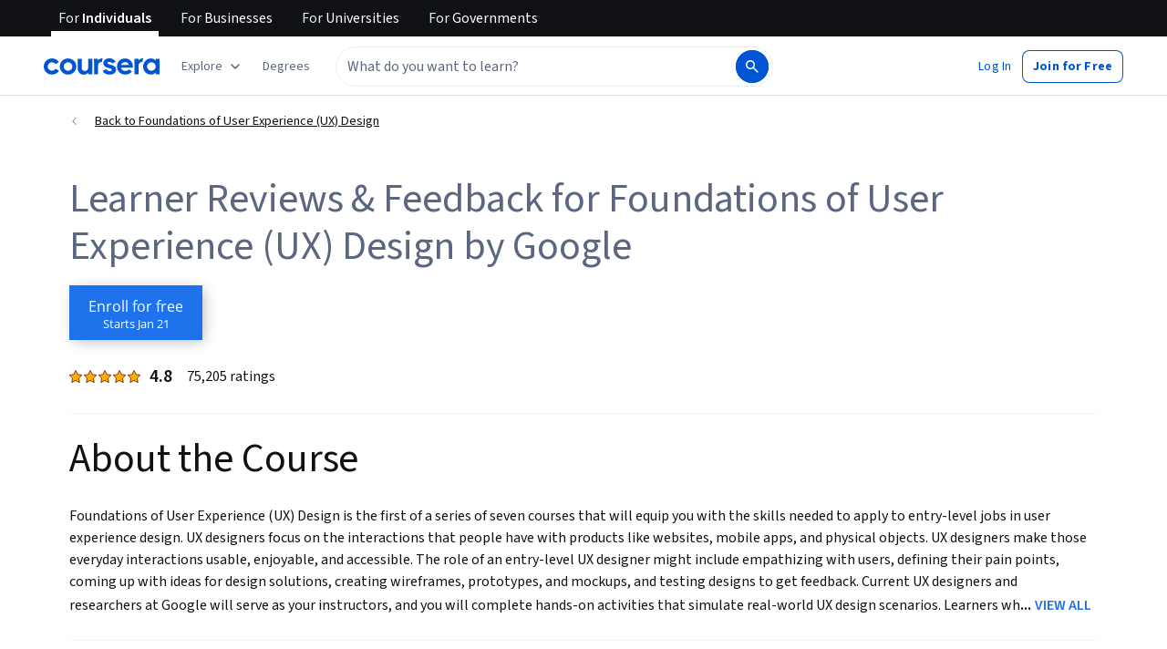

--- FILE ---
content_type: text/html
request_url: https://www.coursera.org/learn/foundations-user-experience-design/reviews?page=224
body_size: 80987
content:
<!DOCTYPE html><html xmlns:fb="http://ogp.me/ns/fb#" itemtype="http://schema.org" lang="en" dir="ltr" data-color-theme="{{{colorTheme}}}"><head><link rel="preconnect" href="https://d3njjcbhbojbot.cloudfront.net" crossorigin><link rel="preconnect" href="https://browser.sentry-cdn.com" crossorigin><meta http-equiv="X-UA-Compatible" content="IE=Edge,chrome=IE7"><meta charset="utf-8"><meta property="og:site_name" content="Coursera"><meta property="fb:admins" content="727836538,4807654"><meta property="fb:app_id" content="823425307723964"><meta name="twitter:site" content="Coursera"><meta name="twitter:app:name:iphone" content="Coursera"><meta name="twitter:app:name:ipad" content="Coursera"><meta name="twitter:app:name:googleplay" content="Coursera"><meta name="twitter:app:id:iphone" content="id736535961"><meta name="twitter:app:id:ipad" content="id736535961"><meta name="twitter:app:id:googleplay" content="org.coursera.android"><meta name="viewport" content="width=device-width, initial-scale=1"><link rel="apple-touch-icon" sizes="57x57" href="https://d3njjcbhbojbot.cloudfront.net/web/images/favicons/apple-touch-icon-v2-57x57.png"><link rel="apple-touch-icon" sizes="60x60" href="https://d3njjcbhbojbot.cloudfront.net/web/images/favicons/apple-touch-icon-v2-60x60.png"><link rel="apple-touch-icon" sizes="72x72" href="https://d3njjcbhbojbot.cloudfront.net/web/images/favicons/apple-touch-icon-v2-72x72.png"><link rel="apple-touch-icon" sizes="76x76" href="https://d3njjcbhbojbot.cloudfront.net/web/images/favicons/apple-touch-icon-v2-76x76.png"><link rel="apple-touch-icon" sizes="114x114" href="https://d3njjcbhbojbot.cloudfront.net/web/images/favicons/apple-touch-icon-v2-114x114.png"><link rel="apple-touch-icon" sizes="120x120" href="https://d3njjcbhbojbot.cloudfront.net/web/images/favicons/apple-touch-icon-v2-120x120.png"><link rel="apple-touch-icon" sizes="144x144" href="https://d3njjcbhbojbot.cloudfront.net/web/images/favicons/apple-touch-icon-v2-144x144.png"><link rel="apple-touch-icon" sizes="152x152" href="https://d3njjcbhbojbot.cloudfront.net/web/images/favicons/apple-touch-icon-v2-152x152.png"><link rel="apple-touch-icon" sizes="180x180" href="https://d3njjcbhbojbot.cloudfront.net/web/images/favicons/apple-touch-icon-v2-180x180.png"><link rel="icon" type="image/png" href="https://d3njjcbhbojbot.cloudfront.net/web/images/favicons/favicon-v2-194x194.png" sizes="194x194"><link rel="icon" type="image/png" href="https://d3njjcbhbojbot.cloudfront.net/web/images/favicons/android-chrome-v2-192x192.png" sizes="192x192"><link rel="icon" type="image/png" href="https://d3njjcbhbojbot.cloudfront.net/web/images/favicons/favicon-v2-96x96.png" sizes="96x96"><link rel="icon" type="image/png" href="https://d3njjcbhbojbot.cloudfront.net/web/images/favicons/favicon-v2-16x16.png" sizes="16x16"><link rel="icon" type="image/png" href="https://d3njjcbhbojbot.cloudfront.net/web/images/favicons/favicon-v2-32x32.png" sizes="32x32"><meta name="msapplication-TileColor" content="#2d89ef"><meta name="msapplication-TileImage" content="https://d3njjcbhbojbot.cloudfront.net/web/images/favicons/mstile-v2-144x144.png"><meta name="theme-color" content="#0056D2"><meta property="qc:admins" content="366737676376375235216727"><!-- Verification for Yandex--><meta property="yandex-verification" content="4970cfdb825622c7"><link rel="preload" href="https://d3njjcbhbojbot.cloudfront.net/web/type/source-sans-3-optimized/ss3-latin-normal.woff2" as="font" type="font/woff2" crossorigin><style>@font-face {
  font-family: 'coursera-iconfont';
  src: url("https://d3njjcbhbojbot.cloudfront.net/web/bundles/styleguide/icons/fonts/coursera.v26.eot");
  src: url("https://d3njjcbhbojbot.cloudfront.net/web/bundles/styleguide/icons/fonts/coursera.v26.eot?#iefix") format('embedded-opentype'),
       url("https://d3njjcbhbojbot.cloudfront.net/web/bundles/styleguide/icons/fonts/coursera.v26.woff") format('woff'),
       url("https://d3njjcbhbojbot.cloudfront.net/web/bundles/styleguide/icons/fonts/coursera.v26.ttf") format('truetype'),
       url("https://d3njjcbhbojbot.cloudfront.net/web/bundles/styleguide/icons/fonts/coursera.v26.svg") format('svg');
}

@font-face {
  font-family: 'OpenSans-Light';
  font-weight: normal;
  font-style: normal;
  font-display: swap;
  src: url("https://d3njjcbhbojbot.cloudfront.net/web/type/opensans/OpenSans-Light.eot");
  src: url("https://d3njjcbhbojbot.cloudfront.net/web/type/opensans/OpenSans-Light.eot?#iefix") format('embedded-opentype'),
       url("https://d3njjcbhbojbot.cloudfront.net/web/type/opensans-v17-latin-latinext-cyrillic/opensans-300.woff2") format('woff2'),
       url("https://d3njjcbhbojbot.cloudfront.net/web/type/opensans-v17-latin-latinext-cyrillic/opensans-300.woff") format('woff'),
       url("https://d3njjcbhbojbot.cloudfront.net/web/type/opensans/OpenSans-Light.ttf") format('truetype'),
       url("https://d3njjcbhbojbot.cloudfront.net/web/type/opensans/OpenSans-Light.svg#OpenSans-Light") format('svg');
}
@font-face {
  font-family: 'OpenSans';
  font-weight: normal;
  font-style: normal;
  font-display: swap;
  src: url("https://d3njjcbhbojbot.cloudfront.net/web/type/opensans/OpenSans-Regular.eot");
  src: url("https://d3njjcbhbojbot.cloudfront.net/web/type/opensans/OpenSans-Regular.eot?#iefix") format('embedded-opentype'),
       url("https://d3njjcbhbojbot.cloudfront.net/web/type/opensans-v17-latin-latinext-cyrillic/opensans-regular.woff2") format('woff2'),
       url("https://d3njjcbhbojbot.cloudfront.net/web/type/opensans-v17-latin-latinext-cyrillic/opensans-regular.woff") format('woff'),
       url("https://d3njjcbhbojbot.cloudfront.net/web/type/opensans/OpenSans-Regular.ttf") format('truetype'),
       url("https://d3njjcbhbojbot.cloudfront.net/web/type/opensans/OpenSans-Regular.svg#OpenSans-Regular") format('svg');
}
@font-face {
  font-family: 'OpenSans-Semibold';
  font-weight: normal;
  font-style: normal;
  font-display: swap;
  src: url("https://d3njjcbhbojbot.cloudfront.net/web/type/opensans/OpenSans-Semibold.eot");
  src: url("https://d3njjcbhbojbot.cloudfront.net/web/type/opensans/OpenSans-Semibold.eot?#iefix") format('embedded-opentype'),
       url("https://d3njjcbhbojbot.cloudfront.net/web/type/opensans-v17-latin-latinext-cyrillic/opensans-600.woff2") format('woff2'),
       url("https://d3njjcbhbojbot.cloudfront.net/web/type/opensans-v17-latin-latinext-cyrillic/opensans-600.woff") format('woff'),
       url("https://d3njjcbhbojbot.cloudfront.net/web/type/opensans/OpenSans-Semibold.ttf") format('truetype'),
       url("https://d3njjcbhbojbot.cloudfront.net/web/type/opensans/OpenSans-Semibold.svg#OpenSans-Semibold") format('svg');
}
@font-face {
font-family: 'OpenSans-Bold';
font-weight: 700;
font-display: swap;
src: url('https://d3njjcbhbojbot.cloudfront.net/web/type/opensans/OpenSans-Bold.eot');
src: url('https://d3njjcbhbojbot.cloudfront.net/web/type/opensans/OpenSans-Bold.eot?#iefix') format('embedded-opentype'),
     url('https://d3njjcbhbojbot.cloudfront.net/web/type/opensans-v17-latin-latinext-cyrillic/opensans-700.woff2') format('woff2'),
     url('https://d3njjcbhbojbot.cloudfront.net/web/type/opensans-v17-latin-latinext-cyrillic/opensans-700.woff') format('woff'),
     url('https://d3njjcbhbojbot.cloudfront.net/web/type/opensans/OpenSans-Bold.ttf') format('truetype'),
     url('https://d3njjcbhbojbot.cloudfront.net/web/type/opensans/OpenSans-Bold.svg#OpenSans-Bold') format('svg');
}
@font-face {
  font-family: 'OpenSans';
  font-weight: bold;
  font-style: normal;
  font-display: swap;
  src: url("https://d3njjcbhbojbot.cloudfront.net/web/type/opensans/OpenSans-Bold.eot");
  src: url("https://d3njjcbhbojbot.cloudfront.net/web/type/opensans/OpenSans-Bold.eot?#iefix") format('embedded-opentype'),
       url("https://d3njjcbhbojbot.cloudfront.net/web/type/opensans-v17-latin-latinext-cyrillic/opensans-700.woff2") format('woff2'),
       url("https://d3njjcbhbojbot.cloudfront.net/web/type/opensans-v17-latin-latinext-cyrillic/opensans-700.woff") format('woff'),
       url("https://d3njjcbhbojbot.cloudfront.net/web/type/opensans/OpenSans-Bold.ttf") format('truetype'),
       url("https://d3njjcbhbojbot.cloudfront.net/web/type/opensans/OpenSans-Bold.svg#OpenSans-Bold") format('svg');
}
@font-face {
  font-family: 'Merriweather';
  font-display: swap;
  src: url("https://d3njjcbhbojbot.cloudfront.net/web/type/merriweather/Merriweather-Regular.eot");
  src: url("https://d3njjcbhbojbot.cloudfront.net/web/type/merriweather/Merriweather-Regular.eot?#iefix") format('embedded-opentype'),
       url("https://d3njjcbhbojbot.cloudfront.net/web/type/merriweather/Merriweather-Regular.woff2") format('woff2'),
       url("https://d3njjcbhbojbot.cloudfront.net/web/type/merriweather/Merriweather-Regular.woff") format('woff'),
       url("https://d3njjcbhbojbot.cloudfront.net/web/type/merriweather/Merriweather-Regular.ttf") format('truetype'),
       url("https://d3njjcbhbojbot.cloudfront.net/web/type/merriweather/Merriweather-Regular.svg#Merriweather-Regular") format('svg');
  font-weight: normal;
  font-style: normal;
}
@font-face {
  font-family: 'Merriweather-Light';
  font-display: swap;
  src: url("https://d3njjcbhbojbot.cloudfront.net/web/type/merriweather/Merriweather-Light.eot");
  src: url("https://d3njjcbhbojbot.cloudfront.net/web/type/merriweather/Merriweather-Light.eot?#iefix") format('embedded-opentype'),
       url("https://d3njjcbhbojbot.cloudfront.net/web/type/merriweather/Merriweather-Light.woff2") format('woff2'),
       url("https://d3njjcbhbojbot.cloudfront.net/web/type/merriweather/Merriweather-Light.woff") format('woff'),
       url("https://d3njjcbhbojbot.cloudfront.net/web/type/merriweather/Merriweather-Light.ttf") format('truetype'),
       url("https://d3njjcbhbojbot.cloudfront.net/web/type/merriweather/Merriweather-Regular.svg#Merriweather-Light") format('svg');
  font-weight: normal;
  font-style: normal;
}

/* cyrillic-ext */
@font-face {
  font-family: 'Source Sans Pro';
  font-style: italic;
  font-weight: 400 700;
  font-display: swap;
  src: url('https://d3njjcbhbojbot.cloudfront.net/web/type/source-sans-3-optimized/ss3-cyrillic-ext.eot'); /* IE9 Compat Modes */
  src: url('https://d3njjcbhbojbot.cloudfront.net/web/type/source-sans-3-optimized/ss3-cyrillic-ext.eot?#iefix') format('embedded-opentype'),
       url('https://d3njjcbhbojbot.cloudfront.net/web/type/source-sans-3-optimized/ss3-cyrillic-ext.woff2') format('woff2'),
       url('https://d3njjcbhbojbot.cloudfront.net/web/type/source-sans-3-optimized/ss3-cyrillic-ext.woff') format('woff'),
       url('https://d3njjcbhbojbot.cloudfront.net/web/type/source-sans-3-optimized/ss3-cyrillic-ext.ttf') format('truetype'),
       url('https://d3njjcbhbojbot.cloudfront.net/web/type/source-sans-3-optimized/ss3-cyrillic-ext.svg#SourceSansPro') format('svg');
  unicode-range: U+0460-052F, U+1C80-1C8A, U+20B4, U+2DE0-2DFF, U+A640-A69F, U+FE2E-FE2F;
}

/* cyrillic */
@font-face {
  font-family: 'Source Sans Pro';
  font-style: italic;
  font-weight: 400 700;
  font-display: swap;
  src: url('https://d3njjcbhbojbot.cloudfront.net/web/type/source-sans-3-optimized/ss3-cyrillic.eot'); /* IE9 Compat Modes */
  src: url('https://d3njjcbhbojbot.cloudfront.net/web/type/source-sans-3-optimized/ss3-cyrillic.eot?#iefix') format('embedded-opentype'),
       url('https://d3njjcbhbojbot.cloudfront.net/web/type/source-sans-3-optimized/ss3-cyrillic.woff2') format('woff2'),
       url('https://d3njjcbhbojbot.cloudfront.net/web/type/source-sans-3-optimized/ss3-cyrillic.woff') format('woff'),
       url('https://d3njjcbhbojbot.cloudfront.net/web/type/source-sans-3-optimized/ss3-cyrillic.ttf') format('truetype'),
       url('https://d3njjcbhbojbot.cloudfront.net/web/type/source-sans-3-optimized/ss3-cyrillic.svg#SourceSansPro') format('svg');
  unicode-range: U+0301, U+0400-045F, U+0490-0491, U+04B0-04B1, U+2116;
}
/* greek-ext */
@font-face {
  font-family: 'Source Sans Pro';
  font-style: italic;
  font-weight: 400 700;
  font-display: swap;
  src: url('https://d3njjcbhbojbot.cloudfront.net/web/type/source-sans-3-optimized/ss3-greek-ext.eot'); /* IE9 Compat Modes */
  src: url('https://d3njjcbhbojbot.cloudfront.net/web/type/source-sans-3-optimized/ss3-greek-ext.eot?#iefix') format('embedded-opentype'),
       url('https://d3njjcbhbojbot.cloudfront.net/web/type/source-sans-3-optimized/ss3-greek-ext.woff2') format('woff2'),
       url('https://d3njjcbhbojbot.cloudfront.net/web/type/source-sans-3-optimized/ss3-greek-ext.woff') format('woff'),
       url('https://d3njjcbhbojbot.cloudfront.net/web/type/source-sans-3-optimized/ss3-greek-ext.ttf') format('truetype'),
       url('https://d3njjcbhbojbot.cloudfront.net/web/type/source-sans-3-optimized/ss3-greek-ext.svg#SourceSansPro') format('svg');
  unicode-range: U+1F00-1FFF;
}

/* greek */
@font-face {
  font-family: 'Source Sans Pro';
  font-style: italic;
  font-weight: 400 700;
  font-display: swap;
  src: url('https://d3njjcbhbojbot.cloudfront.net/web/type/source-sans-3-optimized/ss3-greek.eot'); /* IE9 Compat Modes */
  src: url('https://d3njjcbhbojbot.cloudfront.net/web/type/source-sans-3-optimized/ss3-greek.eot?#iefix') format('embedded-opentype'),
       url('https://d3njjcbhbojbot.cloudfront.net/web/type/source-sans-3-optimized/ss3-greek.woff2') format('woff2'),
       url('https://d3njjcbhbojbot.cloudfront.net/web/type/source-sans-3-optimized/ss3-greek.woff') format('woff'),
       url('https://d3njjcbhbojbot.cloudfront.net/web/type/source-sans-3-optimized/ss3-greek.ttf') format('truetype'),
       url('https://d3njjcbhbojbot.cloudfront.net/web/type/source-sans-3-optimized/ss3-greek.svg#SourceSansPro') format('svg');
  unicode-range: U+0370-0377, U+037A-037F, U+0384-038A, U+038C, U+038E-03A1, U+03A3-03FF;
}

/* vietnamese */
@font-face {
  font-family: 'Source Sans Pro';
  font-style: italic;
  font-weight: 400 700;
  font-display: swap;
  src: url('https://d3njjcbhbojbot.cloudfront.net/web/type/source-sans-3-optimized/ss3-vietnamese.eot'); /* IE9 Compat Modes */
  src: url('https://d3njjcbhbojbot.cloudfront.net/web/type/source-sans-3-optimized/ss3-vietnamese.eot?#iefix') format('embedded-opentype'),
       url('https://d3njjcbhbojbot.cloudfront.net/web/type/source-sans-3-optimized/ss3-vietnamese.woff2') format('woff2'),
       url('https://d3njjcbhbojbot.cloudfront.net/web/type/source-sans-3-optimized/ss3-vietnamese.woff') format('woff'),
       url('https://d3njjcbhbojbot.cloudfront.net/web/type/source-sans-3-optimized/ss3-vietnamese.ttf') format('truetype'),
       url('https://d3njjcbhbojbot.cloudfront.net/web/type/source-sans-3-optimized/ss3-vietnamese.svg#SourceSansPro') format('svg');
  unicode-range: U+0102-0103, U+0110-0111, U+0128-0129, U+0168-0169, U+01A0-01A1, U+01AF-01B0, U+0300-0301, U+0303-0304, U+0308-0309, U+0323, U+0329, U+1EA0-1EF9, U+20AB;
}

/* latin-ext */
@font-face {
  font-family: 'Source Sans Pro';
  font-style: italic;
  font-weight: 400 700;
  font-display: swap;
  src: url('https://d3njjcbhbojbot.cloudfront.net/web/type/source-sans-3-optimized/ss3-latin-ext.eot'); /* IE9 Compat Modes */
  src: url('https://d3njjcbhbojbot.cloudfront.net/web/type/source-sans-3-optimized/ss3-latin-ext.eot?#iefix') format('embedded-opentype'),
       url('https://d3njjcbhbojbot.cloudfront.net/web/type/source-sans-3-optimized/ss3-latin-ext.woff2') format('woff2'),
       url('https://d3njjcbhbojbot.cloudfront.net/web/type/source-sans-3-optimized/ss3-latin-ext.woff') format('woff'),
       url('https://d3njjcbhbojbot.cloudfront.net/web/type/source-sans-3-optimized/ss3-latin-ext.ttf') format('truetype'),
       url('https://d3njjcbhbojbot.cloudfront.net/web/type/source-sans-3-optimized/ss3-latin-ext.svg#SourceSansPro') format('svg');
  unicode-range: U+0100-02BA, U+02BD-02C5, U+02C7-02CC, U+02CE-02D7, U+02DD-02FF, U+0304, U+0308, U+0329, U+1D00-1DBF, U+1E00-1E9F, U+1EF2-1EFF, U+2020, U+20A0-20AB, U+20AD-20C0, U+2113, U+2C60-2C7F, U+A720-A7FF;
}

/* latin */
@font-face {
  font-family: 'Source Sans Pro';
  font-style: italic;
  font-weight: 400 700;
  font-display: swap;
  src: url('https://d3njjcbhbojbot.cloudfront.net/web/type/source-sans-3-optimized/ss3-latin.eot'); /* IE9 Compat Modes */
  src: url('https://d3njjcbhbojbot.cloudfront.net/web/type/source-sans-3-optimized/ss3-latin.eot?#iefix') format('embedded-opentype'),
       url('https://d3njjcbhbojbot.cloudfront.net/web/type/source-sans-3-optimized/ss3-latin.woff2') format('woff2'),
       url('https://d3njjcbhbojbot.cloudfront.net/web/type/source-sans-3-optimized/ss3-latin.woff') format('woff'),
       url('https://d3njjcbhbojbot.cloudfront.net/web/type/source-sans-3-optimized/ss3-latin.ttf') format('truetype'),
       url('https://d3njjcbhbojbot.cloudfront.net/web/type/source-sans-3-optimized/ss3-latin.svg#SourceSansPro') format('svg');
  unicode-range: U+0000-00FF, U+0131, U+0152-0153, U+02BB-02BC, U+02C6, U+02DA, U+02DC, U+0304, U+0308, U+0329, U+2000-206F, U+20AC, U+2122, U+2191, U+2193, U+2212, U+2215, U+FEFF, U+FFFD;
}

/* cyrillic-ext-normal */
@font-face {
  font-family: 'Source Sans Pro';
  font-style: normal;
  font-weight: 400 700;
  font-display: swap;
  src: url('https://d3njjcbhbojbot.cloudfront.net/web/type/source-sans-3-optimized/ss3-cyrillic-ext-normal.eot'); /* IE9 Compat Modes */
  src: url('https://d3njjcbhbojbot.cloudfront.net/web/type/source-sans-3-optimized/ss3-cyrillic-ext-normal.eot?#iefix') format('embedded-opentype'),
       url('https://d3njjcbhbojbot.cloudfront.net/web/type/source-sans-3-optimized/ss3-cyrillic-ext-normal.woff2') format('woff2'),
       url('https://d3njjcbhbojbot.cloudfront.net/web/type/source-sans-3-optimized/ss3-cyrillic-ext-normal.woff') format('woff'),
       url('https://d3njjcbhbojbot.cloudfront.net/web/type/source-sans-3-optimized/ss3-cyrillic-ext-normal.ttf') format('truetype'),
       url('https://d3njjcbhbojbot.cloudfront.net/web/type/source-sans-3-optimized/ss3-cyrillic-ext-normal.svg#SourceSansPro') format('svg');
  unicode-range: U+0460-052F, U+1C80-1C8A, U+20B4, U+2DE0-2DFF, U+A640-A69F, U+FE2E-FE2F;
}

/* cyrillic-normal */
@font-face {
  font-family: 'Source Sans Pro';
  font-style: normal;
  font-weight: 400 700;
  font-display: swap;
  src: url('https://d3njjcbhbojbot.cloudfront.net/web/type/source-sans-3-optimized/ss3-cyrillic-normal.eot'); /* IE9 Compat Modes */
  src: url('https://d3njjcbhbojbot.cloudfront.net/web/type/source-sans-3-optimized/ss3-cyrillic-normal.eot?#iefix') format('embedded-opentype'),
       url('https://d3njjcbhbojbot.cloudfront.net/web/type/source-sans-3-optimized/ss3-cyrillic-normal.woff2') format('woff2'),
       url('https://d3njjcbhbojbot.cloudfront.net/web/type/source-sans-3-optimized/ss3-cyrillic-normal.woff') format('woff'),
       url('https://d3njjcbhbojbot.cloudfront.net/web/type/source-sans-3-optimized/ss3-cyrillic-normal.ttf') format('truetype'),
       url('https://d3njjcbhbojbot.cloudfront.net/web/type/source-sans-3-optimized/ss3-cyrillic-normal.svg#SourceSansPro') format('svg');
  unicode-range: U+0301, U+0400-045F, U+0490-0491, U+04B0-04B1, U+2116;
}

/* greek-ext-normal */
@font-face {
  font-family: 'Source Sans Pro';
  font-style: normal;
  font-weight: 400 700;
  font-display: swap;
  src: url('https://d3njjcbhbojbot.cloudfront.net/web/type/source-sans-3-optimized/ss3-greek-ext-normal.eot'); /* IE9 Compat Modes */
  src: url('https://d3njjcbhbojbot.cloudfront.net/web/type/source-sans-3-optimized/ss3-greek-ext-normal.eot?#iefix') format('embedded-opentype'),
       url('https://d3njjcbhbojbot.cloudfront.net/web/type/source-sans-3-optimized/ss3-greek-ext-normal.woff2') format('woff2'),
       url('https://d3njjcbhbojbot.cloudfront.net/web/type/source-sans-3-optimized/ss3-greek-ext-normal.woff') format('woff'),
       url('https://d3njjcbhbojbot.cloudfront.net/web/type/source-sans-3-optimized/ss3-greek-ext-normal.ttf') format('truetype'),
       url('https://d3njjcbhbojbot.cloudfront.net/web/type/source-sans-3-optimized/ss3-greek-ext-normal.svg#SourceSansPro') format('svg');
  unicode-range: U+1F00-1FFF;
}

/* greek */
@font-face {
  font-family: 'Source Sans Pro';
  font-style: normal;
  font-weight: 400 700;
  font-display: swap;
  src: url('https://d3njjcbhbojbot.cloudfront.net/web/type/source-sans-3-optimized/ss3-greek-normal.eot'); /* IE9 Compat Modes */
  src: url('https://d3njjcbhbojbot.cloudfront.net/web/type/source-sans-3-optimized/ss3-greek-normal.eot?#iefix') format('embedded-opentype'),
       url('https://d3njjcbhbojbot.cloudfront.net/web/type/source-sans-3-optimized/ss3-greek-normal.woff2') format('woff2'),
       url('https://d3njjcbhbojbot.cloudfront.net/web/type/source-sans-3-optimized/ss3-greek-normal.woff') format('woff'),
       url('https://d3njjcbhbojbot.cloudfront.net/web/type/source-sans-3-optimized/ss3-greek-normal.ttf') format('truetype'),
       url('https://d3njjcbhbojbot.cloudfront.net/web/type/source-sans-3-optimized/ss3-greek-normal.svg#SourceSansPro') format('svg');
  unicode-range: U+0370-0377, U+037A-037F, U+0384-038A, U+038C, U+038E-03A1, U+03A3-03FF;
}

/* vietnamese-normal */
@font-face {
  font-family: 'Source Sans Pro';
  font-style: normal;
  font-weight: 400 700;
  font-display: swap;
  src: url('https://d3njjcbhbojbot.cloudfront.net/web/type/source-sans-3-optimized/ss3-vietnamese-normal.eot'); /* IE9 Compat Modes */
  src: url('https://d3njjcbhbojbot.cloudfront.net/web/type/source-sans-3-optimized/ss3-vietnamese-normal.eot?#iefix') format('embedded-opentype'),
       url('https://d3njjcbhbojbot.cloudfront.net/web/type/source-sans-3-optimized/ss3-vietnamese-normal.woff2') format('woff2'),
       url('https://d3njjcbhbojbot.cloudfront.net/web/type/source-sans-3-optimized/ss3-vietnamese-normal.woff') format('woff'),
       url('https://d3njjcbhbojbot.cloudfront.net/web/type/source-sans-3-optimized/ss3-vietnamese-normal.ttf') format('truetype'),
       url('https://d3njjcbhbojbot.cloudfront.net/web/type/source-sans-3-optimized/ss3-vietnamese-normal.svg#SourceSansPro') format('svg');
  unicode-range: U+0102-0103, U+0110-0111, U+0128-0129, U+0168-0169, U+01A0-01A1, U+01AF-01B0, U+0300-0301, U+0303-0304, U+0308-0309, U+0323, U+0329, U+1EA0-1EF9, U+20AB;
}

/* latin-ext-normal */
@font-face {
  font-family: 'Source Sans Pro';
  font-style: normal;
  font-weight: 400 700;
  font-display: swap;
  src: url('https://d3njjcbhbojbot.cloudfront.net/web/type/source-sans-3-optimized/ss3-latin-ext-normal.eot'); /* IE9 Compat Modes */
  src: url('https://d3njjcbhbojbot.cloudfront.net/web/type/source-sans-3-optimized/ss3-latin-ext-normal.eot?#iefix') format('embedded-opentype'),
       url('https://d3njjcbhbojbot.cloudfront.net/web/type/source-sans-3-optimized/ss3-latin-ext-normal.woff2') format('woff2'),
       url('https://d3njjcbhbojbot.cloudfront.net/web/type/source-sans-3-optimized/ss3-latin-ext-normal.woff') format('woff'),
       url('https://d3njjcbhbojbot.cloudfront.net/web/type/source-sans-3-optimized/ss3-latin-ext-normal.ttf') format('truetype'),
       url('https://d3njjcbhbojbot.cloudfront.net/web/type/source-sans-3-optimized/ss3-latin-ext-normal.svg#SourceSansPro') format('svg');
  unicode-range: U+0100-02BA, U+02BD-02C5, U+02C7-02CC, U+02CE-02D7, U+02DD-02FF, U+0304, U+0308, U+0329, U+1D00-1DBF, U+1E00-1E9F, U+1EF2-1EFF, U+2020, U+20A0-20AB, U+20AD-20C0, U+2113, U+2C60-2C7F, U+A720-A7FF;
}

/* latin-normal */
@font-face {
  font-family: 'Source Sans Pro';
  font-style: normal;
  font-weight: 400 700;
  font-display: swap;
  src: url('https://d3njjcbhbojbot.cloudfront.net/web/type/source-sans-3-optimized/ss3-latin-normal.eot'); /* IE9 Compat Modes */
  src: url('https://d3njjcbhbojbot.cloudfront.net/web/type/source-sans-3-optimized/ss3-latin-normal.eot?#iefix') format('embedded-opentype'),
       url('https://d3njjcbhbojbot.cloudfront.net/web/type/source-sans-3-optimized/ss3-latin-normal.woff2') format('woff2'),
       url('https://d3njjcbhbojbot.cloudfront.net/web/type/source-sans-3-optimized/ss3-latin-normal.woff') format('woff'),
       url('https://d3njjcbhbojbot.cloudfront.net/web/type/source-sans-3-optimized/ss3-latin-normal.ttf') format('truetype'),
       url('https://d3njjcbhbojbot.cloudfront.net/web/type/source-sans-3-optimized/ss3-latin-normal.svg#SourceSansPro') format('svg');
  unicode-range: U+0000-00FF, U+0131, U+0152-0153, U+02BB-02BC, U+02C6, U+02DA, U+02DC, U+0304, U+0308, U+0329, U+2000-206F, U+20AC, U+2122, U+2191, U+2193, U+2212, U+2215, U+FEFF, U+FFFD;
}</style><script>// NOTE: This file gets included in Jade pre-transformed so it must be ES5-safe.

(function (global, factory) {
  global.errorTracker = factory();
})(this, function () {
  var lastError = {};

  function errorEquals(left, right) {
    return ['message', 'url', 'line', 'column'].every(function (field) {
      return left[field] == right[field];
    });
  }

  return function (tracker, options) {
    options = options || {};

    var logger = options.logger || (window && window.console) || { error: function () {} };
    var version = options.version || '';
    var versionTimestamp = options.versionTimestamp || '';

    var stringifyError = function (error) {
      var plainObject = {};
      if (error && typeof error == 'object') {
        Object.getOwnPropertyNames(error).forEach(function (key) {
          plainObject[key] = error[key];
        });
      }
      return JSON.stringify(plainObject);
    };

    var logClientSideError = function (message, url, line, column, error) {
      // errors without line numbers, urls or columns aren't helpful, chuck them
      if (!url || !column || !line) return;

      if (message.target && message.type) {
        message = message.type;
      }

      if (error && error.stack) {
        var findStackUrlRegExp = /\(([^)\s]+?):\d+:\d+\)/gm;
        var findLastStackUrlRegExp = /\s*(https?:\/\/[^:\s]+?):\d+:\d+\s*$/gm;
        var match;
        var local = true;

        // test for parens enclosed URLs in stack trace
        while ((match = findStackUrlRegExp.exec(error.stack))) {
          if (match && !options.scriptFilter.test(match[1])) {
            local = false;
            break;
          }
        }

        // test for last URL in stack trace
        if (local) {
          while ((match = findLastStackUrlRegExp.exec(error.stack))) {
            if (match && !options.scriptFilter.test(match[1])) {
              local = false;
              break;
            }
          }
        }

        // if stack trace shows us external scripts are buggy, don't log
        if (!local) return;
      }

      var errorStr = stringifyError(error);
      var errorDescrip = {
        message: message,
        script: url,
        line: line,
        url: window && window.document ? window.document.URL : url,
        column: column,
        error: errorStr,
        version: version,
        versionTimestamp: versionTimestamp,
        appName: window.appName || 'unknown',
      };

      logger.error(errorStr);

      var trackableUrl = url && (!options.scriptFilter || options.scriptFilter.test(url));

      if (trackableUrl) {
        var isNewError = !errorEquals(errorDescrip, lastError);

        // don't track the same error over and over again
        if (isNewError) {
          lastError = errorDescrip;
          tracker(errorDescrip);
        }
      }
    };

    if (typeof window !== 'undefined') {
      window.onerror = logClientSideError;
      if (window.errorTracker) {
        delete window.errorTracker;
      }
    } else {
      return logClientSideError;
    }
  };
});
</script><script>window._204 = [];
window._400 = [];
if(window.errorTracker) {
  window.errorTracker(
    function(error) {
      window._400.push({key:'page.error.javascript', value:error});
    },
    {
      scriptFilter: new RegExp('^/|^' + location.protocol + '//' + location.host),
      version: "330e95b722cd0b8ea0f18ccf93fd1c56b0622b2e",
      versionTimestamp: "1768942667782"
    });
}</script><script>window.publicPathOverride = "https://d3njjcbhbojbot.cloudfront.net/webapps/r2-builds/br/reviews/" !== "" ?
  "https://d3njjcbhbojbot.cloudfront.net/webapps/r2-builds/br/reviews/" : null;</script><link href="https://d3njjcbhbojbot.cloudfront.net/webapps/r2-builds/br/reviews/allStyles.37bbd7f1c1da704daaf6.css" data-href="https://d3njjcbhbojbot.cloudfront.net/webapps/r2-builds/br/reviews/allStyles.37bbd7f1c1da704daaf6.css" rel="stylesheet"><title data-react-helmet="true">Learner Reviews &amp; Feedback for Foundations of User Experience (UX) Design Course | Coursera</title>
<meta data-react-helmet="true" property="og:locale" content="en_US"/><meta data-react-helmet="true" property="og:type" content="website"/><meta data-react-helmet="true" name="description" content="Find helpful learner reviews, feedback, and ratings for Foundations of User Experience (UX) Design from Google. Read stories and highlights from Coursera learners who completed Foundations of User Experience (UX) Design and wanted to share their experience. it helped me become aware of my own shortcomings and taught me to be sensitive towards myself and ot..."/><meta data-react-helmet="true" name="image" content="https://s3.amazonaws.com/coursera/media/Grid_Coursera_Partners_updated.png"/><meta data-react-helmet="true" property="og:title" content="Learner Reviews &amp; Feedback for Foundations of User Experience (UX) Design Course | Coursera"/><meta data-react-helmet="true" property="og:description" content="Find helpful learner reviews, feedback, and ratings for Foundations of User Experience (UX) Design from Google. Read stories and highlights from Coursera learners who completed Foundations of User Experience (UX) Design and wanted to share their experience. it helped me become aware of my own shortcomings and taught me to be sensitive towards myself and ot..."/><meta data-react-helmet="true" property="og:image" content="https://s3.amazonaws.com/coursera/media/Grid_Coursera_Partners_updated.png"/><meta data-react-helmet="true" property="twitter:title" content="Learner Reviews &amp; Feedback for Foundations of User Experience (UX) Design Course | Coursera"/><meta data-react-helmet="true" property="twitter:description" content="Find helpful learner reviews, feedback, and ratings for Foundations of User Experience (UX) Design from Google. Read stories and highlights from Coursera learners who completed Foundations of User Experience (UX) Design and wanted to share their experience. it helped me become aware of my own shortcomings and taught me to be sensitive towards myself and ot..."/><meta data-react-helmet="true" property="twitter:image:src" content="https://s3.amazonaws.com/coursera/media/Grid_Coursera_Partners_updated.png"/><meta data-react-helmet="true" property="twitter:image" content="https://s3.amazonaws.com/coursera/media/Grid_Coursera_Partners_updated.png"/><meta data-react-helmet="true" property="twitter:card" content="summary"/><meta data-react-helmet="true" name="robots" content="noindex, follow"/><meta data-react-helmet="true" property="og:url" content="https://www.coursera.org/learn/foundations-user-experience-design/reviews?page=224"/>
<link data-react-helmet="true" rel="canonical" href="https://www.coursera.org/learn/foundations-user-experience-design/reviews"/><link data-react-helmet="true" itemprop="url" rel="next" href="https://www.coursera.org/learn/foundations-user-experience-design/reviews?page=225"/><link data-react-helmet="true" itemprop="url" rel="prev" href="https://www.coursera.org/learn/foundations-user-experience-design/reviews?page=223"/>

<style data-coursera-design-system>.cds-10 {
  width: 100%;
  display: flex;
  flex-wrap: wrap;
  box-sizing: border-box;
}
.cds-11 {
  margin: 0;
  box-sizing: border-box;
}
.cds-12 {
  min-width: 0;
}
.cds-13 {
  flex-direction: column;
}
.cds-14 {
  flex-direction: column-reverse;
}
.cds-15 {
  flex-direction: row-reverse;
}
.cds-16 {
  flex-wrap: nowrap;
}
.cds-17 {
  flex-wrap: wrap-reverse;
}
.cds-18 {
  align-items: center;
}
.cds-19 {
  align-items: flex-start;
}
.cds-20 {
  align-items: flex-end;
}
.cds-21 {
  align-items: baseline;
}
.cds-22 {
  align-content: center;
}
.cds-23 {
  align-content: flex-start;
}
.cds-24 {
  align-content: flex-end;
}
.cds-25 {
  align-content: space-between;
}
.cds-26 {
  align-content: space-around;
}
.cds-27 {
  justify-content: center;
}
.cds-28 {
  justify-content: flex-end;
}
.cds-29 {
  justify-content: space-between;
}
.cds-30 {
  justify-content: space-around;
}
.cds-31 {
  justify-content: space-evenly;
}
.cds-32 {
  width: calc(100% + 0px);
  margin: -0px;
}
.cds-32 > .cds-11 {
  padding: 0px;
}
.cds-33 {
  width: calc(100% + NaNundefined);
  margin: -NaNundefined;
}
.cds-33 > .cds-11 {
  padding: NaNundefined;
}
.cds-34 {
  width: calc(100% + NaNundefined);
  margin: -NaNundefined;
}
.cds-34 > .cds-11 {
  padding: NaNundefined;
}
.cds-35 {
  width: calc(100% + NaNundefined);
  margin: -NaNundefined;
}
.cds-35 > .cds-11 {
  padding: NaNundefined;
}
.cds-36 {
  width: calc(100% + NaNvar(--cds-spacing-50));
  margin: -NaNvar(--cds-spacing-50);
}
.cds-36 > .cds-11 {
  padding: NaNvar(--cds-spacing-50);
}
.cds-37 {
  width: calc(100% + NaNundefined);
  margin: -NaNundefined;
}
.cds-37 > .cds-11 {
  padding: NaNundefined;
}
.cds-38 {
  width: calc(100% + NaNundefined);
  margin: -NaNundefined;
}
.cds-38 > .cds-11 {
  padding: NaNundefined;
}
.cds-39 {
  width: calc(100% + NaNundefined);
  margin: -NaNundefined;
}
.cds-39 > .cds-11 {
  padding: NaNundefined;
}
.cds-40 {
  width: calc(100% + NaNvar(--cds-spacing-100));
  margin: -NaNvar(--cds-spacing-100);
}
.cds-40 > .cds-11 {
  padding: NaNvar(--cds-spacing-100);
}
.cds-41 {
  width: calc(100% + NaNundefined);
  margin: -NaNundefined;
}
.cds-41 > .cds-11 {
  padding: NaNundefined;
}
.cds-42 {
  width: calc(100% + NaNundefined);
  margin: -NaNundefined;
}
.cds-42 > .cds-11 {
  padding: NaNundefined;
}
.cds-43 {
  flex-grow: 0;
  max-width: none;
  flex-basis: auto;
}
.cds-44 {
  flex-grow: 1;
  max-width: 100%;
  flex-basis: 0;
}
.cds-45 {
  flex-grow: 0;
  max-width: 8.333333%;
  flex-basis: 8.333333%;
}
.cds-46 {
  flex-grow: 0;
  max-width: 16.666667%;
  flex-basis: 16.666667%;
}
.cds-47 {
  flex-grow: 0;
  max-width: 25%;
  flex-basis: 25%;
}
.cds-48 {
  flex-grow: 0;
  max-width: 33.333333%;
  flex-basis: 33.333333%;
}
.cds-49 {
  flex-grow: 0;
  max-width: 41.666667%;
  flex-basis: 41.666667%;
}
.cds-50 {
  flex-grow: 0;
  max-width: 50%;
  flex-basis: 50%;
}
.cds-51 {
  flex-grow: 0;
  max-width: 58.333333%;
  flex-basis: 58.333333%;
}
.cds-52 {
  flex-grow: 0;
  max-width: 66.666667%;
  flex-basis: 66.666667%;
}
.cds-53 {
  flex-grow: 0;
  max-width: 75%;
  flex-basis: 75%;
}
.cds-54 {
  flex-grow: 0;
  max-width: 83.333333%;
  flex-basis: 83.333333%;
}
.cds-55 {
  flex-grow: 0;
  max-width: 91.666667%;
  flex-basis: 91.666667%;
}
.cds-56 {
  flex-grow: 0;
  max-width: 100%;
  flex-basis: 100%;
}
@media (min-width:600px) {
  .cds-57 {
    flex-grow: 0;
    max-width: none;
    flex-basis: auto;
  }
  .cds-58 {
    flex-grow: 1;
    max-width: 100%;
    flex-basis: 0;
  }
  .cds-59 {
    flex-grow: 0;
    max-width: 8.333333%;
    flex-basis: 8.333333%;
  }
  .cds-60 {
    flex-grow: 0;
    max-width: 16.666667%;
    flex-basis: 16.666667%;
  }
  .cds-61 {
    flex-grow: 0;
    max-width: 25%;
    flex-basis: 25%;
  }
  .cds-62 {
    flex-grow: 0;
    max-width: 33.333333%;
    flex-basis: 33.333333%;
  }
  .cds-63 {
    flex-grow: 0;
    max-width: 41.666667%;
    flex-basis: 41.666667%;
  }
  .cds-64 {
    flex-grow: 0;
    max-width: 50%;
    flex-basis: 50%;
  }
  .cds-65 {
    flex-grow: 0;
    max-width: 58.333333%;
    flex-basis: 58.333333%;
  }
  .cds-66 {
    flex-grow: 0;
    max-width: 66.666667%;
    flex-basis: 66.666667%;
  }
  .cds-67 {
    flex-grow: 0;
    max-width: 75%;
    flex-basis: 75%;
  }
  .cds-68 {
    flex-grow: 0;
    max-width: 83.333333%;
    flex-basis: 83.333333%;
  }
  .cds-69 {
    flex-grow: 0;
    max-width: 91.666667%;
    flex-basis: 91.666667%;
  }
  .cds-70 {
    flex-grow: 0;
    max-width: 100%;
    flex-basis: 100%;
  }
}
@media (min-width:1024px) {
  .cds-71 {
    flex-grow: 0;
    max-width: none;
    flex-basis: auto;
  }
  .cds-72 {
    flex-grow: 1;
    max-width: 100%;
    flex-basis: 0;
  }
  .cds-73 {
    flex-grow: 0;
    max-width: 8.333333%;
    flex-basis: 8.333333%;
  }
  .cds-74 {
    flex-grow: 0;
    max-width: 16.666667%;
    flex-basis: 16.666667%;
  }
  .cds-75 {
    flex-grow: 0;
    max-width: 25%;
    flex-basis: 25%;
  }
  .cds-76 {
    flex-grow: 0;
    max-width: 33.333333%;
    flex-basis: 33.333333%;
  }
  .cds-77 {
    flex-grow: 0;
    max-width: 41.666667%;
    flex-basis: 41.666667%;
  }
  .cds-78 {
    flex-grow: 0;
    max-width: 50%;
    flex-basis: 50%;
  }
  .cds-79 {
    flex-grow: 0;
    max-width: 58.333333%;
    flex-basis: 58.333333%;
  }
  .cds-80 {
    flex-grow: 0;
    max-width: 66.666667%;
    flex-basis: 66.666667%;
  }
  .cds-81 {
    flex-grow: 0;
    max-width: 75%;
    flex-basis: 75%;
  }
  .cds-82 {
    flex-grow: 0;
    max-width: 83.333333%;
    flex-basis: 83.333333%;
  }
  .cds-83 {
    flex-grow: 0;
    max-width: 91.666667%;
    flex-basis: 91.666667%;
  }
  .cds-84 {
    flex-grow: 0;
    max-width: 100%;
    flex-basis: 100%;
  }
}
@media (min-width:1440px) {
  .cds-85 {
    flex-grow: 0;
    max-width: none;
    flex-basis: auto;
  }
  .cds-86 {
    flex-grow: 1;
    max-width: 100%;
    flex-basis: 0;
  }
  .cds-87 {
    flex-grow: 0;
    max-width: 8.333333%;
    flex-basis: 8.333333%;
  }
  .cds-88 {
    flex-grow: 0;
    max-width: 16.666667%;
    flex-basis: 16.666667%;
  }
  .cds-89 {
    flex-grow: 0;
    max-width: 25%;
    flex-basis: 25%;
  }
  .cds-90 {
    flex-grow: 0;
    max-width: 33.333333%;
    flex-basis: 33.333333%;
  }
  .cds-91 {
    flex-grow: 0;
    max-width: 41.666667%;
    flex-basis: 41.666667%;
  }
  .cds-92 {
    flex-grow: 0;
    max-width: 50%;
    flex-basis: 50%;
  }
  .cds-93 {
    flex-grow: 0;
    max-width: 58.333333%;
    flex-basis: 58.333333%;
  }
  .cds-94 {
    flex-grow: 0;
    max-width: 66.666667%;
    flex-basis: 66.666667%;
  }
  .cds-95 {
    flex-grow: 0;
    max-width: 75%;
    flex-basis: 75%;
  }
  .cds-96 {
    flex-grow: 0;
    max-width: 83.333333%;
    flex-basis: 83.333333%;
  }
  .cds-97 {
    flex-grow: 0;
    max-width: 91.666667%;
    flex-basis: 91.666667%;
  }
  .cds-98 {
    flex-grow: 0;
    max-width: 100%;
    flex-basis: 100%;
  }
}
@media (min-width:1920px) {
  .cds-99 {
    flex-grow: 0;
    max-width: none;
    flex-basis: auto;
  }
  .cds-100 {
    flex-grow: 1;
    max-width: 100%;
    flex-basis: 0;
  }
  .cds-101 {
    flex-grow: 0;
    max-width: 8.333333%;
    flex-basis: 8.333333%;
  }
  .cds-102 {
    flex-grow: 0;
    max-width: 16.666667%;
    flex-basis: 16.666667%;
  }
  .cds-103 {
    flex-grow: 0;
    max-width: 25%;
    flex-basis: 25%;
  }
  .cds-104 {
    flex-grow: 0;
    max-width: 33.333333%;
    flex-basis: 33.333333%;
  }
  .cds-105 {
    flex-grow: 0;
    max-width: 41.666667%;
    flex-basis: 41.666667%;
  }
  .cds-106 {
    flex-grow: 0;
    max-width: 50%;
    flex-basis: 50%;
  }
  .cds-107 {
    flex-grow: 0;
    max-width: 58.333333%;
    flex-basis: 58.333333%;
  }
  .cds-108 {
    flex-grow: 0;
    max-width: 66.666667%;
    flex-basis: 66.666667%;
  }
  .cds-109 {
    flex-grow: 0;
    max-width: 75%;
    flex-basis: 75%;
  }
  .cds-110 {
    flex-grow: 0;
    max-width: 83.333333%;
    flex-basis: 83.333333%;
  }
  .cds-111 {
    flex-grow: 0;
    max-width: 91.666667%;
    flex-basis: 91.666667%;
  }
  .cds-112 {
    flex-grow: 0;
    max-width: 100%;
    flex-basis: 100%;
  }
}
  .cds-149 {
    color: inherit;
    border: 0;
    cursor: pointer;
    margin: 0;
    display: inline-flex;
    outline: 0;
    padding: 0;
    position: relative;
    align-items: center;
    user-select: none;
    border-radius: 0;
    vertical-align: middle;
    -moz-appearance: none;
    justify-content: center;
    text-decoration: none;
    background-color: transparent;
    -webkit-appearance: none;
    -webkit-tap-highlight-color: transparent;
  }
  .cds-149::-moz-focus-inner {
    border-style: none;
  }
  .cds-149.cds-150 {
    cursor: default;
    pointer-events: none;
  }
@media print {
  .cds-149 {
    color-adjust: exact;
  }
}
  .cds-192 {
    z-index: 11000;
    pointer-events: none;
  }
  .cds-193 {
    pointer-events: auto;
  }
  .cds-194[x-placement*="bottom"] .cds-197 {
    top: 0;
    left: 0;
    margin-top: -0.71em;
    margin-left: 4px;
    margin-right: 4px;
  }
  .cds-194[x-placement*="top"] .cds-197 {
    left: 0;
    bottom: 0;
    margin-left: 4px;
    margin-right: 4px;
    margin-bottom: -0.71em;
  }
  .cds-194[x-placement*="right"] .cds-197 {
    left: 0;
    width: 0.71em;
    height: 1em;
    margin-top: 4px;
    margin-left: -0.71em;
    margin-bottom: 4px;
  }
  .cds-194[x-placement*="left"] .cds-197 {
    right: 0;
    width: 0.71em;
    height: 1em;
    margin-top: 4px;
    margin-right: -0.71em;
    margin-bottom: 4px;
  }
  .cds-194[x-placement*="left"] .cds-197::before {
    transform-origin: 0 0;
  }
  .cds-194[x-placement*="right"] .cds-197::before {
    transform-origin: 100% 100%;
  }
  .cds-194[x-placement*="top"] .cds-197::before {
    transform-origin: 100% 0;
  }
  .cds-194[x-placement*="bottom"] .cds-197::before {
    transform-origin: 0 100%;
  }
  .cds-195 {
    color: #fff;
    padding: 4px 8px;
    font-size: 0.625rem;
    max-width: 300px;
    word-wrap: break-word;
    font-family: var(--cds-font-family-source-sans-pro);
    line-height: 1.4em;
    border-radius: 4px;
    background-color: rgba(97, 97, 97, 0.9);
  }
  .cds-196 {
    margin: 0;
    position: relative;
  }
  .cds-197 {
    color: rgba(97, 97, 97, 0.9);
    width: 1em;
    height: 0.71em;
    overflow: hidden;
    position: absolute;
    box-sizing: border-box;
  }
  .cds-197::before {
    width: 100%;
    height: 100%;
    margin: auto;
    content: "";
    display: block;
    transform: rotate(45deg);
    background-color: currentColor;
  }
  .cds-198 {
    padding: 8px 16px;
    font-size: 0.875rem;
    line-height: 1.14286em;
  }
  .cds-199 {
    margin: 0 24px ;
    transform-origin: right center;
  }
@media (min-width:600px) {
  .cds-199 {
    margin: 0 14px;
  }
}
  .cds-200 {
    margin: 0 24px;
    transform-origin: left center;
  }
@media (min-width:600px) {
  .cds-200 {
    margin: 0 14px;
  }
}
  .cds-201 {
    margin: 24px 0;
    transform-origin: center bottom;
  }
@media (min-width:600px) {
  .cds-201 {
    margin: 14px 0;
  }
}
  .cds-202 {
    margin: 24px 0;
    transform-origin: center top;
  }
@media (min-width:600px) {
  .cds-202 {
    margin: 14px 0;
  }
}
  .cds-119 {
    margin: 0;
  }
  .cds-120 {
    font-size: var(--cds-font-size-body2);
    font-family: var(--cds-font-family-source-sans-pro);
    font-weight: var(--cds-font-weight-400);
    line-height: var(--cds-line-height-body2);
    letter-spacing: 0;
  }
  .cds-121 {
    font-size: var(--cds-font-size-body1);
    font-family: var(--cds-font-family-source-sans-pro);
    font-weight: var(--cds-font-weight-400);
    line-height: var(--cds-line-height-body1);
    letter-spacing: 0;
  }
  .cds-124 {
    font-size: var(--cds-font-size-title1-lg);
    font-family: var(--cds-font-family-source-sans-pro);
    font-weight: var(--cds-font-weight-400);
    line-height: var(--cds-line-height-title1-lg);
    letter-spacing: var(--cds-letter-spacing-125);
  }
@media (max-width:599.95px) {
  .cds-124 {
    font-size: var(--cds-font-size-title1-xs);
    line-height: var(--cds-line-height-title1-xs);
  }
}
  .cds-125 {
    font-size: var(--cds-font-size-title2);
    font-family: var(--cds-font-family-source-sans-pro);
    font-weight: var(--cds-font-weight-400);
    line-height: var(--cds-line-height-title2);
    letter-spacing: var(--cds-letter-spacing-125);
  }
  .cds-133 {
    width: 1px;
    height: 1px;
    overflow: hidden;
    position: absolute;
  }
  .cds-134 {
    text-align: left;
  }
  .cds-135 {
    text-align: center;
  }
  .cds-136 {
    text-align: right;
  }
  .cds-137 {
    text-align: justify;
  }
  .cds-138 {
    overflow: hidden;
    white-space: nowrap;
    text-overflow: ellipsis;
  }
  .cds-139 {
    margin-bottom: 0.35em;
  }
  .cds-140 {
    margin-bottom: 16px;
  }
  .cds-141 {
    color: inherit;
  }
  .cds-142 {
    color: #3f51b5;
  }
  .cds-143 {
    color: #f50057;
  }
  .cds-144 {
    color: rgba(0, 0, 0, 0.87);
  }
  .cds-145 {
    color: rgba(0, 0, 0, 0.54);
  }
  .cds-146 {
    color: #f44336;
  }
  .cds-147 {
    display: inline;
  }
  .cds-148 {
    display: block;
  }
  .cds-114 {
    text-decoration: none;
  }
  .cds-115 {
    text-decoration: none;
  }
  .cds-115:hover {
    text-decoration: underline;
  }
  .cds-116 {
    text-decoration: underline;
  }
  .cds-117 {
    border: 0;
    cursor: pointer;
    margin: 0;
    outline: 0;
    padding: 0;
    position: relative;
    user-select: none;
    border-radius: 0;
    vertical-align: middle;
    -moz-appearance: none;
    background-color: transparent;
    -webkit-appearance: none;
    -webkit-tap-highlight-color: transparent;
  }
  .cds-117::-moz-focus-inner {
    border-style: none;
  }
  .cds-117.cds-118 {
    outline: auto;
  }
  .cds-1 {
    width: 100%;
    display: block;
    box-sizing: border-box;
    margin-left: auto;
    margin-right: auto;
  }
  .cds-2 {
    padding-left: 0;
    padding-right: 0;
  }
@media (min-width:600px) {
  .cds-3 {
    max-width: 600px;
  }
}
@media (min-width:1024px) {
  .cds-3 {
    max-width: 1024px;
  }
}
@media (min-width:1440px) {
  .cds-3 {
    max-width: 1440px;
  }
}
@media (min-width:1920px) {
  .cds-3 {
    max-width: 1920px;
  }
}
@media (min-width:0px) {
  .cds-4 {
    max-width: 444px;
  }
}
@media (min-width:600px) {
  .cds-5 {
    max-width: 600px;
  }
}
@media (min-width:1024px) {
  .cds-6 {
    max-width: 1024px;
  }
}
@media (min-width:1440px) {
  .cds-7 {
    max-width: 1440px;
  }
}
@media (min-width:1920px) {
  .cds-8 {
    max-width: 1920px;
  }
}
@keyframes mui-auto-fill {}
@keyframes mui-auto-fill-cancel {}
  .cds-167 {
    color: rgba(0, 0, 0, 0.87);
    cursor: text;
    display: inline-flex;
    position: relative;
    font-size: var(--cds-font-size-body1);
    box-sizing: border-box;
    align-items: center;
    font-family: var(--cds-font-family-source-sans-pro);
    font-weight: var(--cds-font-weight-400);
    line-height: 1.1876em;
    letter-spacing: 0;
  }
  .cds-167.cds-170 {
    color: rgba(0, 0, 0, 0.38);
    cursor: default;
  }
  .cds-175 {
    padding: 6px 0 7px;
  }
  .cds-175.cds-174 {
    padding-top: 3px;
  }
  .cds-177 {
    width: 100%;
  }
  .cds-178 {
    font: inherit;
    color: currentColor;
    width: 100%;
    border: 0;
    height: 1.1876em;
    margin: 0;
    display: block;
    padding: 6px 0 7px;
    min-width: 0;
    background: none;
    box-sizing: content-box;
    animation-name: mui-auto-fill-cancel;
    letter-spacing: inherit;
    animation-duration: 10ms;
    -webkit-tap-highlight-color: transparent;
  }
  .cds-178::-webkit-input-placeholder {
    color: currentColor;
    opacity: 0.42;
    transition: opacity 200ms cubic-bezier(0.4, 0, 0.2, 1) 0ms;
  }
  .cds-178::-moz-placeholder {
    color: currentColor;
    opacity: 0.42;
    transition: opacity 200ms cubic-bezier(0.4, 0, 0.2, 1) 0ms;
  }
  .cds-178:-ms-input-placeholder {
    color: currentColor;
    opacity: 0.42;
    transition: opacity 200ms cubic-bezier(0.4, 0, 0.2, 1) 0ms;
  }
  .cds-178::-ms-input-placeholder {
    color: currentColor;
    opacity: 0.42;
    transition: opacity 200ms cubic-bezier(0.4, 0, 0.2, 1) 0ms;
  }
  .cds-178:focus {
    outline: 0;
  }
  .cds-178:invalid {
    box-shadow: none;
  }
  .cds-178::-webkit-search-decoration {
    -webkit-appearance: none;
  }
  .cds-178.cds-170 {
    opacity: 1;
  }
  .cds-178:-webkit-autofill {
    animation-name: mui-auto-fill;
    animation-duration: 5000s;
  }
  label[data-shrink=false] + .cds-168 .cds-178::-webkit-input-placeholder {
    opacity: 0 !important;
  }
  label[data-shrink=false] + .cds-168 .cds-178::-moz-placeholder {
    opacity: 0 !important;
  }
  label[data-shrink=false] + .cds-168 .cds-178:-ms-input-placeholder {
    opacity: 0 !important;
  }
  label[data-shrink=false] + .cds-168 .cds-178::-ms-input-placeholder {
    opacity: 0 !important;
  }
  label[data-shrink=false] + .cds-168 .cds-178:focus::-webkit-input-placeholder {
    opacity: 0.42;
  }
  label[data-shrink=false] + .cds-168 .cds-178:focus::-moz-placeholder {
    opacity: 0.42;
  }
  label[data-shrink=false] + .cds-168 .cds-178:focus:-ms-input-placeholder {
    opacity: 0.42;
  }
  label[data-shrink=false] + .cds-168 .cds-178:focus::-ms-input-placeholder {
    opacity: 0.42;
  }
  .cds-179 {
    padding-top: 3px;
  }
  .cds-180 {
    height: auto;
    resize: none;
    padding: 0;
  }
  .cds-181 {
    -moz-appearance: textfield;
    -webkit-appearance: textfield;
  }
  .cds-203 {
    top: -5px;
    left: 0;
    right: 0;
    bottom: 0;
    margin: 0;
    padding: 0 8px;
    overflow: hidden;
    position: absolute;
    border-style: solid;
    border-width: 1px;
    border-radius: inherit;
    pointer-events: none;
  }
  .cds-204 {
    padding: 0;
    text-align: left;
    transition: width 150ms cubic-bezier(0.0, 0, 0.2, 1) 0ms;
    line-height: 11px;
  }
  .cds-205 {
    width: auto;
    height: 11px;
    display: block;
    padding: 0;
    font-size: 0.75em;
    max-width: 0.01px;
    text-align: left;
    transition: max-width 50ms cubic-bezier(0.0, 0, 0.2, 1) 0ms;
    visibility: hidden;
  }
  .cds-205 > span {
    display: inline-block;
    padding-left: 5px;
    padding-right: 5px;
  }
  .cds-206 {
    max-width: 1000px;
    transition: max-width 100ms cubic-bezier(0.0, 0, 0.2, 1) 50ms;
  }
  .cds-152 {
    position: relative;
    border-radius: 4px;
  }
  .cds-152:hover .cds-161 {
    border-color: rgba(0, 0, 0, 0.87);
  }
@media (hover: none) {
  .cds-152:hover .cds-161 {
    border-color: rgba(0, 0, 0, 0.23);
  }
}
  .cds-152.cds-154 .cds-161 {
    border-color: #3f51b5;
    border-width: 2px;
  }
  .cds-152.cds-158 .cds-161 {
    border-color: #f44336;
  }
  .cds-152.cds-155 .cds-161 {
    border-color: rgba(0, 0, 0, 0.26);
  }
  .cds-153.cds-154 .cds-161 {
    border-color: #f50057;
  }
  .cds-156 {
    padding-left: 14px;
  }
  .cds-157 {
    padding-right: 14px;
  }
  .cds-160 {
    padding: 18.5px 14px;
  }
  .cds-160.cds-159 {
    padding-top: 10.5px;
    padding-bottom: 10.5px;
  }
  .cds-161 {
    border-color: rgba(0, 0, 0, 0.23);
  }
  .cds-162 {
    padding: 18.5px 14px;
  }
  .cds-162:-webkit-autofill {
    border-radius: inherit;
  }
  .cds-163 {
    padding-top: 10.5px;
    padding-bottom: 10.5px;
  }
  .cds-164 {
    padding: 0;
  }
  .cds-165 {
    padding-left: 0;
  }
  .cds-166 {
    padding-right: 0;
  }
  .cds-185 {
    height: 0.01em;
    display: flex;
    max-height: 2em;
    align-items: center;
    white-space: nowrap;
  }
  .cds-186.cds-187:not(.cds-190) {
    margin-top: 16px;
  }
  .cds-187 {
    margin-right: 8px;
  }
  .cds-188 {
    margin-left: 8px;
  }
  .cds-189 {
    pointer-events: none;
  }</style>
<style data-emotion="css 0 1srcf34 1ch79bo 1pf5qcx o6cx9a j55dmx 1kspkkz 1wpuh84 az8ufr j6ha89 f31nvc 1dswftd 12x0a78 1rkctw9 1m1g454 1l23jbm ys0mpv rjm5sh le7uaf guxf6x c2g0tf fyi4l2 xy0caz 1u8qly9 1hesvkd 1qf9240 15st4kj ueaybp 14o2hni x72j1q 1whdyhf 7uw4jt ew9pz 106hmbl 1tlquih pphfk8 bijig6 b0w73t 4dix80 jm0v22 s0uxf7 br72q2 8dcrgx op71gj wdhvn8 h1jogs 4s48ix 1diqjn6 vshpec kimdhf vac8rf 1v29vjk 1sdm101 t42g09 1wmfidg o7qc23 1cyk8pe g2bbpm 1djhxfk zbgrm0 17st3jf tlf8h5 1cxrrkn 6ecy9b 1oy39td 1r7twh3 12fajai 3gbnhs 1seww3c 1oxwx8r wsdeio 1lx0j2k">:root{-webkit-print-color-scheme:light;color-scheme:light;--cds-color-darken-975:rgba(15, 17, 20, 0.98);--cds-color-darken-950:rgba(15, 17, 20, 0.95);--cds-color-darken-900:rgba(15, 17, 20, 0.9);--cds-color-darken-800:rgba(15, 17, 20, 0.8);--cds-color-darken-700:rgba(15, 17, 20, 0.7);--cds-color-darken-600:rgba(15, 17, 20, 0.6);--cds-color-darken-500:rgba(15, 17, 20, 0.5);--cds-color-darken-400:rgba(15, 17, 20, 0.4);--cds-color-darken-300:rgba(15, 17, 20, 0.3);--cds-color-darken-200:rgba(15, 17, 20, 0.2);--cds-color-darken-100:rgba(15, 17, 20, 0.1);--cds-color-darken-50:rgba(15, 17, 20, 0.05);--cds-color-darken-25:rgba(15, 17, 20, 0.03);--cds-color-darken-0:rgba(15, 17, 20, 0);--cds-color-lighten-975:rgba(255, 255, 255, 0.98);--cds-color-lighten-950:rgba(255, 255, 255, 0.95);--cds-color-lighten-900:rgba(255, 255, 255, 0.9);--cds-color-lighten-800:rgba(255, 255, 255, 0.8);--cds-color-lighten-700:rgba(255, 255, 255, 0.7);--cds-color-lighten-600:rgba(255, 255, 255, 0.6);--cds-color-lighten-500:rgba(255, 255, 255, 0.5);--cds-color-lighten-400:rgba(255, 255, 255, 0.4);--cds-color-lighten-300:rgba(255, 255, 255, 0.3);--cds-color-lighten-200:rgba(255, 255, 255, 0.2);--cds-color-lighten-100:rgba(255, 255, 255, 0.1);--cds-color-lighten-50:rgba(255, 255, 255, 0.05);--cds-color-lighten-25:rgba(255, 255, 255, 0.03);--cds-color-lighten-0:rgba(255, 255, 255, 0);--cds-color-pink-975:#1e051a;--cds-color-pink-950:#45093a;--cds-color-pink-900:#661057;--cds-color-pink-800:#7d166a;--cds-color-pink-700:#9c1a84;--cds-color-pink-600:#c429a8;--cds-color-pink-500:#e339c4;--cds-color-pink-400:#f05bd5;--cds-color-pink-300:#ff82e7;--cds-color-pink-200:#ffa6ee;--cds-color-pink-100:#ffccf5;--cds-color-pink-50:#ffe0f9;--cds-color-pink-25:#fff2fd;--cds-color-red-975:#2e0007;--cds-color-red-950:#66000f;--cds-color-red-900:#9e0018;--cds-color-red-800:#c4001d;--cds-color-red-700:#d30a28;--cds-color-red-600:#ed2644;--cds-color-red-500:#f0465f;--cds-color-red-400:#fc657d;--cds-color-red-300:#ff8f9f;--cds-color-red-200:#ffb0bc;--cds-color-red-100:#fad2d8;--cds-color-red-50:#fce5e8;--cds-color-red-25:#fdf5f5;--cds-color-green-975:#02150f;--cds-color-green-950:#062e21;--cds-color-green-900:#074735;--cds-color-green-800:#095941;--cds-color-green-700:#087051;--cds-color-green-600:#118f69;--cds-color-green-500:#22a880;--cds-color-green-400:#3bc29a;--cds-color-green-300:#66dab7;--cds-color-green-200:#94e5cd;--cds-color-green-100:#b8f2e1;--cds-color-green-50:#cffaed;--cds-color-green-25:#ebfdf8;--cds-color-yellow-975:#200900;--cds-color-yellow-950:#471400;--cds-color-yellow-900:#6b1e00;--cds-color-yellow-800:#852600;--cds-color-yellow-700:#a32e00;--cds-color-yellow-600:#c74504;--cds-color-yellow-500:#de6000;--cds-color-yellow-400:#f28100;--cds-color-yellow-300:#faaf00;--cds-color-yellow-200:#ffc936;--cds-color-yellow-100:#ffdc96;--cds-color-yellow-50:#ffeac9;--cds-color-yellow-25:#fff4e8;--cds-color-purple-975:#150333;--cds-color-purple-950:#340385;--cds-color-purple-900:#4a0fab;--cds-color-purple-800:#5b15cf;--cds-color-purple-700:#6923de;--cds-color-purple-600:#8040ed;--cds-color-purple-500:#9258f5;--cds-color-purple-400:#a678f5;--cds-color-purple-300:#c29ffc;--cds-color-purple-200:#d3bbfa;--cds-color-purple-100:#e7d9ff;--cds-color-purple-50:#f1e8ff;--cds-color-purple-25:#f9f5ff;--cds-color-blue-975:#00112a;--cds-color-blue-950:#002761;--cds-color-blue-900:#003b8f;--cds-color-blue-800:#0048b0;--cds-color-blue-700:#0056d2;--cds-color-blue-600:#1e72eb;--cds-color-blue-500:#3587fc;--cds-color-blue-400:#5b9dfc;--cds-color-blue-300:#87b8ff;--cds-color-blue-200:#adcfff;--cds-color-blue-100:#cfe2ff;--cds-color-blue-50:#e3eeff;--cds-color-blue-25:#f0f6ff;--cds-color-grey-975:#0f1114;--cds-color-grey-950:#1e2229;--cds-color-grey-900:#2d3440;--cds-color-grey-800:#363f52;--cds-color-grey-700:#404b61;--cds-color-grey-600:#5b6780;--cds-color-grey-500:#6d7c99;--cds-color-grey-400:#8495b0;--cds-color-grey-300:#a7b4c9;--cds-color-grey-200:#c1cad9;--cds-color-grey-100:#dae1ed;--cds-color-grey-50:#e8eef7;--cds-color-grey-25:#f2f5fa;--cds-color-white-0:#ffffff;--cds-color-callouts-tertiary-invert:#b0e5fb;--cds-text-decoration-link:underline;--cds-elevation-level3:0px 0px 4px 0px rgba(15, 17, 20, 0.1),0px 6px 12px 4px rgba(15, 17, 20, 0.1);--cds-elevation-level2:0px 0px 4px 0px rgba(15, 17, 20, 0.1),0px 4px 12px 4px rgba(15, 17, 20, 0.1);--cds-elevation-level1:0px 0px 4px 0px rgba(15, 17, 20, 0.1),0px 2px 12px 2px rgba(15, 17, 20, 0.1);--cds-font-family-boutros-coursera:Boutros Coursera,Tahoma,sans-serif;--cds-font-family-source-sans-pro:Source Sans Pro,Arial,sans-serif;--cds-font-size-1100:5.5rem;--cds-font-size-1050:5.25rem;--cds-font-size-1000:5rem;--cds-font-size-950:4.75rem;--cds-font-size-900:4.5rem;--cds-font-size-850:4.25rem;--cds-font-size-800:4rem;--cds-font-size-750:3.75rem;--cds-font-size-700:3.5rem;--cds-font-size-650:3.25rem;--cds-font-size-600:3rem;--cds-font-size-550:2.75rem;--cds-font-size-500:2.5rem;--cds-font-size-450:2.25rem;--cds-font-size-400:2rem;--cds-font-size-375:1.875rem;--cds-font-size-350:1.75rem;--cds-font-size-300:1.5rem;--cds-font-size-250:1.25rem;--cds-font-size-200:1rem;--cds-font-size-175:0.875rem;--cds-font-size-150:0.75rem;--cds-font-size-125:0.625rem;--cds-font-size-100:0.5rem;--cds-letter-spacing-minus30:-0.003em;--cds-letter-spacing-minus50:-0.005em;--cds-letter-spacing-minus100:-0.01em;--cds-letter-spacing-100:0.01em;--cds-letter-spacing-0:0em;--cds-line-height-1200:6rem;--cds-line-height-1150:5.75rem;--cds-line-height-1100:5.5rem;--cds-line-height-1050:5.25rem;--cds-line-height-1000:5rem;--cds-line-height-900:4.5rem;--cds-line-height-850:4.25rem;--cds-line-height-800:4rem;--cds-line-height-700:3.5rem;--cds-line-height-650:3.25rem;--cds-line-height-600:3rem;--cds-line-height-550:2.75rem;--cds-line-height-525:2.625rem;--cds-line-height-500:2.5rem;--cds-line-height-450:2.25rem;--cds-line-height-400:2rem;--cds-line-height-375:1.875rem;--cds-line-height-350:1.75rem;--cds-line-height-300:1.5rem;--cds-line-height-250:1.25rem;--cds-line-height-225:1.125rem;--cds-line-height-200:1rem;--cds-line-height-175:0.875rem;--cds-line-height-150:0.75rem;--cds-base:8;--cds-font-weight-700:700;--cds-font-weight-600:600;--cds-font-weight-400:400;--cds-border-radius-max:50px;--cds-border-radius-400:32px;--cds-border-radius-300:24px;--cds-border-radius-200:16px;--cds-border-radius-100:8px;--cds-border-radius-50:4px;--cds-border-radius-25:2px;--cds-spacing-1400:112px;--cds-spacing-1000:80px;--cds-spacing-800:64px;--cds-spacing-600:48px;--cds-spacing-400:32px;--cds-spacing-300:24px;--cds-spacing-200:16px;--cds-spacing-150:12px;--cds-spacing-100:8px;--cds-spacing-50:4px;--cds-spacing-25:2px;--cds-color-emphasis-quaternary-content-default:var(--cds-color-purple-950);--cds-color-emphasis-quaternary-stroke-default:var(--cds-color-purple-700);--cds-color-emphasis-quaternary-background-xweak:var(--cds-color-purple-25);--cds-color-emphasis-quaternary-background-weak:var(--cds-color-purple-50);--cds-color-emphasis-quaternary-background-default:var(--cds-color-purple-600);--cds-color-emphasis-quaternary-background-strong:var(--cds-color-purple-700);--cds-color-emphasis-quaternary-background-xstrong:var(--cds-color-purple-900);--cds-color-emphasis-tertiary-content-default:var(--cds-color-yellow-800);--cds-color-emphasis-tertiary-stroke-default:var(--cds-color-yellow-300);--cds-color-emphasis-tertiary-background-xweak:var(--cds-color-yellow-25);--cds-color-emphasis-tertiary-background-weak:var(--cds-color-yellow-50);--cds-color-emphasis-tertiary-background-default:var(--cds-color-yellow-300);--cds-color-emphasis-tertiary-background-strong:var(--cds-color-yellow-500);--cds-color-emphasis-tertiary-background-xstrong:var(--cds-color-yellow-600);--cds-color-emphasis-secondary-stroke-default:var(--cds-color-pink-500);--cds-color-emphasis-secondary-content-default:var(--cds-color-pink-800);--cds-color-emphasis-secondary-background-xweak:var(--cds-color-pink-25);--cds-color-emphasis-secondary-background-weak:var(--cds-color-pink-50);--cds-color-emphasis-secondary-background-xstrong:var(--cds-color-pink-700);--cds-color-emphasis-secondary-background-strong:var(--cds-color-pink-600);--cds-color-emphasis-secondary-background-default:var(--cds-color-pink-500);--cds-color-emphasis-neutral-stroke-default:var(--cds-color-grey-600);--cds-color-emphasis-neutral-content-default:var(--cds-color-grey-600);--cds-color-emphasis-neutral-background-xweak:var(--cds-color-grey-25);--cds-color-emphasis-neutral-background-weak:var(--cds-color-grey-50);--cds-color-emphasis-neutral-background-default:var(--cds-color-grey-500);--cds-color-emphasis-neutral-background-xstrong:var(--cds-color-grey-900);--cds-color-emphasis-neutral-background-xxstrong:var(--cds-color-grey-975);--cds-color-emphasis-primary-background-xweak:var(--cds-color-blue-25);--cds-color-emphasis-primary-background-strong:var(--cds-color-blue-700);--cds-color-emphasis-primary-background-default:var(--cds-color-blue-500);--cds-color-emphasis-primary-background-xstrong:var(--cds-color-blue-800);--cds-color-emphasis-primary-background-weak:var(--cds-color-blue-50);--cds-color-emphasis-primary-background-xxstrong:var(--cds-color-blue-950);--cds-color-emphasis-primary-stroke-default:var(--cds-color-blue-500);--cds-color-emphasis-primary-content-default:var(--cds-color-blue-800);--cds-color-utility-warning:var(--cds-color-yellow-200);--cds-color-utility-overlay:var(--cds-color-darken-500);--cds-color-callouts-background-primary-strong:var(--cds-color-blue-950);--cds-color-callouts-background-primary:var(--cds-color-blue-700);--cds-color-callouts-background-tertiary-weak:var(--cds-color-yellow-25);--cds-color-callouts-background-secondary-weak:var(--cds-color-purple-25);--cds-color-callouts-background-primary-weak:var(--cds-color-blue-50);--cds-color-callouts-secondary-invert:var(--cds-color-yellow-200);--cds-color-callouts-tertiary:var(--cds-color-blue-900);--cds-color-callouts-secondary:var(--cds-color-purple-950);--cds-color-feedback-background-warning-weak:var(--cds-color-yellow-25);--cds-color-feedback-background-informative-weak:var(--cds-color-blue-25);--cds-color-feedback-background-success-weak:var(--cds-color-green-25);--cds-color-feedback-background-error-weak:var(--cds-color-red-25);--cds-color-feedback-warning:var(--cds-color-yellow-700);--cds-color-feedback-informative:var(--cds-color-blue-700);--cds-color-feedback-success-invert-weak:var(--cds-color-green-50);--cds-color-feedback-success-hover:var(--cds-color-green-800);--cds-color-feedback-success:var(--cds-color-green-700);--cds-color-feedback-error-invert-weak:var(--cds-color-red-50);--cds-color-feedback-error-hover:var(--cds-color-red-900);--cds-color-feedback-error:var(--cds-color-red-700);--cds-color-neutral-background-primary:var(--cds-color-white-0);--cds-color-neutral-background-primary-weak:var(--cds-color-grey-25);--cds-color-neutral-stroke-primary-invert:var(--cds-color-white-0);--cds-color-neutral-stroke-primary-weak:var(--cds-color-grey-100);--cds-color-neutral-stroke-primary:var(--cds-color-grey-400);--cds-color-neutral-disabled-weak:var(--cds-color-grey-25);--cds-color-neutral-disabled-strong:var(--cds-color-grey-200);--cds-color-neutral-disabled:var(--cds-color-grey-50);--cds-color-neutral-primary-invert:var(--cds-color-white-0);--cds-color-neutral-primary-weak:var(--cds-color-grey-600);--cds-color-neutral-primary:var(--cds-color-grey-975);--cds-color-interactive-background-secondary-pressed-weak:var(--cds-color-grey-50);--cds-color-interactive-background-secondary-selected-weak:var(--cds-color-grey-50);--cds-color-interactive-background-secondary-hover-weak:var(--cds-color-grey-25);--cds-color-interactive-background-primary-selected-weak:var(--cds-color-purple-25);--cds-color-interactive-background-primary-pressed-weak:var(--cds-color-purple-25);--cds-color-interactive-background-primary-hover-weak:var(--cds-color-blue-25);--cds-color-interactive-stroke-primary-focus-invert:var(--cds-color-blue-25);--cds-color-interactive-stroke-primary-focus:var(--cds-color-purple-700);--cds-color-interactive-secondary-inactive:var(--cds-color-grey-600);--cds-color-interactive-secondary-selected:var(--cds-color-grey-800);--cds-color-interactive-secondary-pressed:var(--cds-color-grey-800);--cds-color-interactive-secondary-hover:var(--cds-color-grey-900);--cds-color-interactive-secondary:var(--cds-color-grey-975);--cds-color-interactive-primary-selected:var(--cds-color-purple-950);--cds-color-interactive-primary-pressed:var(--cds-color-purple-950);--cds-color-interactive-primary-hover:var(--cds-color-blue-800);--cds-color-interactive-primary:var(--cds-color-blue-700);--cds-typography-action-secondary:var(--cds-font-weight-600) var(--cds-font-size-175)/var(--cds-line-height-250) var(--cds-font-family-source-sans-pro);--cds-typography-action-primary:var(--cds-font-weight-600) var(--cds-font-size-200)/var(--cds-line-height-300) var(--cds-font-family-source-sans-pro);--cds-typography-body-tertiary:var(--cds-font-weight-400) var(--cds-font-size-150)/var(--cds-line-height-225) var(--cds-font-family-source-sans-pro);--cds-typography-body-secondary:var(--cds-font-weight-400) var(--cds-font-size-175)/var(--cds-line-height-250) var(--cds-font-family-source-sans-pro);--cds-typography-body-primary:var(--cds-font-weight-400) var(--cds-font-size-200)/var(--cds-line-height-300) var(--cds-font-family-source-sans-pro);--cds-typography-subtitle-small:var(--cds-font-weight-600) var(--cds-font-size-175)/var(--cds-line-height-225) var(--cds-font-family-source-sans-pro);--cds-typography-subtitle-medium:var(--cds-font-weight-600) var(--cds-font-size-200)/var(--cds-line-height-250) var(--cds-font-family-source-sans-pro);--cds-typography-subtitle-large:var(--cds-font-weight-600) var(--cds-font-size-250)/var(--cds-line-height-300) var(--cds-font-family-source-sans-pro);--cds-typography-title-x-small-sm:var(--cds-font-weight-600) var(--cds-font-size-250)/var(--cds-line-height-300) var(--cds-font-family-source-sans-pro);--cds-typography-title-x-small:var(--cds-font-weight-600) var(--cds-font-size-300)/var(--cds-line-height-350) var(--cds-font-family-source-sans-pro);--cds-typography-title-small-sm:var(--cds-font-weight-600) var(--cds-font-size-300)/var(--cds-line-height-375) var(--cds-font-family-source-sans-pro);--cds-typography-title-small:var(--cds-font-weight-600) var(--cds-font-size-375)/var(--cds-line-height-450) var(--cds-font-family-source-sans-pro);--cds-typography-title-medium-sm:var(--cds-font-weight-600) var(--cds-font-size-350)/var(--cds-line-height-450) var(--cds-font-family-source-sans-pro);--cds-typography-title-medium:var(--cds-font-weight-600) var(--cds-font-size-450)/var(--cds-line-height-525) var(--cds-font-family-source-sans-pro);--cds-typography-title-large-compact-sm:var(--cds-font-weight-600) var(--cds-font-size-350)/var(--cds-line-height-400) var(--cds-font-family-source-sans-pro);--cds-typography-title-large-compact:var(--cds-font-weight-600) var(--cds-font-size-500)/var(--cds-line-height-600) var(--cds-font-family-source-sans-pro);--cds-typography-title-large-sm:var(--cds-font-weight-600) var(--cds-font-size-400)/var(--cds-line-height-500) var(--cds-font-family-source-sans-pro);--cds-typography-title-large:var(--cds-font-weight-600) var(--cds-font-size-600)/var(--cds-line-height-700) var(--cds-font-family-source-sans-pro);--cds-typography-display-sm:var(--cds-font-weight-600) var(--cds-font-size-500)/var(--cds-line-height-550) var(--cds-font-family-source-sans-pro);--cds-typography-display:var(--cds-font-weight-600) var(--cds-font-size-800)/var(--cds-line-height-900) var(--cds-font-family-source-sans-pro);}@supports (color: light-dark(#ffffff, #000000)){:root{--cds-color-darken-975:light-dark( rgba(15, 17, 20, 0.98), rgba(255, 255, 255, 0.98));--cds-color-darken-950:light-dark( rgba(15, 17, 20, 0.95), rgba(255, 255, 255, 0.95));--cds-color-darken-900:light-dark( rgba(15, 17, 20, 0.9), rgba(255, 255, 255, 0.9));--cds-color-darken-800:light-dark( rgba(15, 17, 20, 0.8), rgba(255, 255, 255, 0.8));--cds-color-darken-700:light-dark( rgba(15, 17, 20, 0.7), rgba(255, 255, 255, 0.7));--cds-color-darken-600:light-dark( rgba(15, 17, 20, 0.6), rgba(255, 255, 255, 0.6));--cds-color-darken-500:light-dark( rgba(15, 17, 20, 0.5), rgba(255, 255, 255, 0.5));--cds-color-darken-400:light-dark( rgba(15, 17, 20, 0.4), rgba(255, 255, 255, 0.4));--cds-color-darken-300:light-dark( rgba(15, 17, 20, 0.3), rgba(255, 255, 255, 0.3));--cds-color-darken-200:light-dark( rgba(15, 17, 20, 0.2), rgba(255, 255, 255, 0.2));--cds-color-darken-100:light-dark( rgba(15, 17, 20, 0.1), rgba(255, 255, 255, 0.1));--cds-color-darken-50:light-dark( rgba(15, 17, 20, 0.05), rgba(255, 255, 255, 0.05));--cds-color-darken-25:light-dark( rgba(15, 17, 20, 0.03), rgba(255, 255, 255, 0.03));--cds-color-darken-0:light-dark( rgba(15, 17, 20, 0), rgba(255, 255, 255, 0));--cds-color-lighten-975:light-dark( rgba(255, 255, 255, 0.98), rgba(15, 17, 20, 0.98));--cds-color-lighten-950:light-dark( rgba(255, 255, 255, 0.95), rgba(15, 17, 20, 0.95));--cds-color-lighten-900:light-dark( rgba(255, 255, 255, 0.9), rgba(15, 17, 20, 0.9));--cds-color-lighten-800:light-dark( rgba(255, 255, 255, 0.8), rgba(15, 17, 20, 0.8));--cds-color-lighten-700:light-dark( rgba(255, 255, 255, 0.7), rgba(15, 17, 20, 0.7));--cds-color-lighten-600:light-dark( rgba(255, 255, 255, 0.6), rgba(15, 17, 20, 0.6));--cds-color-lighten-500:light-dark( rgba(255, 255, 255, 0.5), rgba(15, 17, 20, 0.5));--cds-color-lighten-400:light-dark( rgba(255, 255, 255, 0.4), rgba(15, 17, 20, 0.4));--cds-color-lighten-300:light-dark( rgba(255, 255, 255, 0.3), rgba(15, 17, 20, 0.3));--cds-color-lighten-200:light-dark( rgba(255, 255, 255, 0.2), rgba(15, 17, 20, 0.2));--cds-color-lighten-100:light-dark( rgba(255, 255, 255, 0.1), rgba(15, 17, 20, 0.1));--cds-color-lighten-50:light-dark( rgba(255, 255, 255, 0.05), rgba(15, 17, 20, 0.05));--cds-color-lighten-25:light-dark( rgba(255, 255, 255, 0.03), rgba(15, 17, 20, 0.03));--cds-color-lighten-0:light-dark( rgba(255, 255, 255, 0), rgba(15, 17, 20, 0));--cds-color-pink-975:light-dark( #1e051a, #fff2fd);--cds-color-pink-950:light-dark( #45093a, #ffe0f9);--cds-color-pink-900:light-dark( #661057, #ffccf5);--cds-color-pink-800:light-dark( #7d166a, #ffa6ee);--cds-color-pink-700:light-dark( #9c1a84, #ff82e7);--cds-color-pink-600:light-dark( #c429a8, #f06bd5);--cds-color-pink-500:light-dark( #e339c4, #e339c4);--cds-color-pink-400:light-dark( #f05bd5, #c429a8);--cds-color-pink-300:light-dark( #ff82e7, #9c1a84);--cds-color-pink-200:light-dark( #ffa6ee, #7d166a);--cds-color-pink-100:light-dark( #ffccf5, #661057);--cds-color-pink-50:light-dark( #ffe0f9, #45093a);--cds-color-pink-25:light-dark( #fff2fd, #1e051a);--cds-color-red-975:light-dark( #2e0007, #fdf5f5);--cds-color-red-950:light-dark( #66000f, #fce5e8);--cds-color-red-900:light-dark( #9e0018, #fad2d8);--cds-color-red-800:light-dark( #c4001d, #ffb0bc);--cds-color-red-700:light-dark( #d30a28, #ff8f9f);--cds-color-red-600:light-dark( #ed2644, #fc657d);--cds-color-red-500:light-dark( #f0465f, #f0465f);--cds-color-red-400:light-dark( #fc657d, #ed2644);--cds-color-red-300:light-dark( #ff8f9f, #d30a28);--cds-color-red-200:light-dark( #ffb0bc, #c4001d);--cds-color-red-100:light-dark( #fad2d8, #9e0018);--cds-color-red-50:light-dark( #fce5e8, #66000f);--cds-color-red-25:light-dark( #fdf5f5, #2e0007);--cds-color-green-975:light-dark( #02150f, #ebfdf8);--cds-color-green-950:light-dark( #062e21, #cffaed);--cds-color-green-900:light-dark( #074735, #b8f2e1);--cds-color-green-800:light-dark( #095941, #94e5cd);--cds-color-green-700:light-dark( #087051, #66dab7);--cds-color-green-600:light-dark( #118f69, #3bc29a);--cds-color-green-500:light-dark( #22a880, #22a880);--cds-color-green-400:light-dark( #3bc29a, #118f69);--cds-color-green-300:light-dark( #66dab7, #087051);--cds-color-green-200:light-dark( #94e5cd, #095941);--cds-color-green-100:light-dark( #b8f2e1, #074735);--cds-color-green-50:light-dark( #cffaed, #062e21);--cds-color-green-25:light-dark( #ebfdf8, #02150f);--cds-color-yellow-975:light-dark( #200900, #fff4e8);--cds-color-yellow-950:light-dark( #471400, #ffeac9);--cds-color-yellow-900:light-dark( #6b1e00, #ffdc96);--cds-color-yellow-800:light-dark( #852600, #ffc936);--cds-color-yellow-700:light-dark( #a32e00, #faaf00);--cds-color-yellow-600:light-dark( #c74504, #f28100);--cds-color-yellow-500:light-dark( #de6000, #de6000);--cds-color-yellow-400:light-dark( #f28100, #c74504);--cds-color-yellow-300:light-dark( #faaf00, #a32e00);--cds-color-yellow-200:light-dark( #ffc936, #852600);--cds-color-yellow-100:light-dark( #ffdc96, #6b1e00);--cds-color-yellow-50:light-dark( #ffeac9, #471400);--cds-color-yellow-25:light-dark( #fff4e8, #200900);--cds-color-purple-975:light-dark( #150333, #f9f5ff);--cds-color-purple-950:light-dark( #340385, #f1e8ff);--cds-color-purple-900:light-dark( #4a0fab, #e7d9ff);--cds-color-purple-800:light-dark( #5b15cf, #d3bbfa);--cds-color-purple-700:light-dark( #6923de, #c29ffc);--cds-color-purple-600:light-dark( #8040ed, #a678f5);--cds-color-purple-500:light-dark( #9258f5, #9258f5);--cds-color-purple-400:light-dark( #a678f5, #8040ed);--cds-color-purple-300:light-dark( #c29ffc, #6923de);--cds-color-purple-200:light-dark( #d3bbfa, #5b15cf);--cds-color-purple-100:light-dark( #e7d9ff, #4a0fab);--cds-color-purple-50:light-dark( #f1e8ff, #340385);--cds-color-purple-25:light-dark( #f9f5ff, #150333);--cds-color-blue-975:light-dark( #00112a, #f0f6ff);--cds-color-blue-950:light-dark( #002761, #e3eeff);--cds-color-blue-900:light-dark( #003b8f, #cfe2ff);--cds-color-blue-800:light-dark( #0048b0, #adcfff);--cds-color-blue-700:light-dark( #0056d2, #87b8ff);--cds-color-blue-600:light-dark( #1e72eb, #5b9dfc);--cds-color-blue-500:light-dark( #3587fc, #3587fc);--cds-color-blue-400:light-dark( #5b9dfc, #1e72eb);--cds-color-blue-300:light-dark( #87b8ff, #0056d2);--cds-color-blue-200:light-dark( #adcfff, #0048b0);--cds-color-blue-100:light-dark( #cfe2ff, #003b8f);--cds-color-blue-50:light-dark( #e3eeff, #002761);--cds-color-blue-25:light-dark( #f0f6ff, #00112a);--cds-color-grey-975:light-dark( #0f1114, #f2f5fa);--cds-color-grey-950:light-dark( #1e2229, #e8eef7);--cds-color-grey-900:light-dark( #2d3440, #dae1ed);--cds-color-grey-800:light-dark( #363f52, #c1cad9);--cds-color-grey-700:light-dark( #404b61, #a7b4c9);--cds-color-grey-600:light-dark( #5b6780, #8495b0);--cds-color-grey-500:light-dark( #6d7c99, #6d7c99);--cds-color-grey-400:light-dark( #8495b0, #5b6780);--cds-color-grey-300:light-dark( #a7b4c9, #404b61);--cds-color-grey-200:light-dark( #c1cad9, #363f52);--cds-color-grey-100:light-dark( #dae1ed, #2d3440);--cds-color-grey-50:light-dark( #e8eef7, #1e2229);--cds-color-grey-25:light-dark( #f2f5fa, #0f1114);--cds-color-white-0:light-dark( #ffffff, #000000);--cds-elevation-level3:0px 0px 4px 0px light-dark(rgb(15 17 20 / 10%), rgb(255 255 255 / 10%)),0px 6px 12px 4px light-dark(rgb(15 17 20 / 10%), rgb(255 255 255 / 10%));--cds-elevation-level2:0px 0px 4px 0px light-dark(rgb(15 17 20 / 10%), rgb(255 255 255 / 10%)),0px 4px 12px 4px light-dark(rgb(15 17 20 / 10%), rgb(255 255 255 / 10%));--cds-elevation-level1:0px 0px 4px 0px light-dark(rgb(15 17 20 / 10%), rgb(255 255 255 / 10%)),0px 2px 12px 2px light-dark(rgb(15 17 20 / 10%), rgb(255 255 255 / 10%));}}:root[data-color-theme="light"]{-webkit-print-color-scheme:light;color-scheme:light;}:root[data-color-theme="dark"]{-webkit-print-color-scheme:dark;color-scheme:dark;--cds-logo-wrapper-padding:var(--cds-spacing-50);}:root[data-color-theme="system"]{-webkit-print-color-scheme:light dark;color-scheme:light dark;--cds-logo-wrapper-padding:var(--cds-spacing-50);}@media (max-width: 1023.95px){:root{--cds-typography-display:var(--cds-typography-display-sm);--cds-typography-title-large:var(--cds-typography-title-large-sm);--cds-typography-title-large-compact:var(--cds-typography-title-large-compact-sm);--cds-typography-title-medium:var(--cds-typography-title-medium-sm);--cds-typography-title-small:var(--cds-typography-title-small-sm);--cds-typography-title-x-small:var(--cds-typography-title-x-small-sm);}}:root[dir='rtl']{--cds-text-decoration-link:underline;--cds-typography-action-secondary:var(--cds-font-weight-700) var(--cds-font-size-175)/var(--cds-line-height-250) var(--cds-font-family-boutros-coursera);--cds-typography-action-primary:var(--cds-font-weight-700) var(--cds-font-size-200)/var(--cds-line-height-300) var(--cds-font-family-boutros-coursera);--cds-typography-body-tertiary:var(--cds-font-weight-400) var(--cds-font-size-150)/var(--cds-line-height-225) var(--cds-font-family-boutros-coursera);--cds-typography-body-secondary:var(--cds-font-weight-400) var(--cds-font-size-175)/var(--cds-line-height-250) var(--cds-font-family-boutros-coursera);--cds-typography-body-primary:var(--cds-font-weight-400) var(--cds-font-size-200)/var(--cds-line-height-300) var(--cds-font-family-boutros-coursera);--cds-typography-subtitle-small:var(--cds-font-weight-700) var(--cds-font-size-175)/var(--cds-line-height-225) var(--cds-font-family-boutros-coursera);--cds-typography-subtitle-medium:var(--cds-font-weight-700) var(--cds-font-size-200)/var(--cds-line-height-250) var(--cds-font-family-boutros-coursera);--cds-typography-subtitle-large:var(--cds-font-weight-700) var(--cds-font-size-250)/var(--cds-line-height-300) var(--cds-font-family-boutros-coursera);--cds-typography-title-x-small-sm:var(--cds-font-weight-600) var(--cds-font-size-250)/var(--cds-line-height-300) var(--cds-font-family-boutros-coursera);--cds-typography-title-x-small:var(--cds-font-weight-700) var(--cds-font-size-300)/var(--cds-line-height-350) var(--cds-font-family-boutros-coursera);--cds-typography-title-small-sm:var(--cds-font-weight-700) var(--cds-font-size-375)/var(--cds-line-height-450) var(--cds-font-family-boutros-coursera);--cds-typography-title-small:var(--cds-font-weight-700) var(--cds-font-size-375)/var(--cds-line-height-450) var(--cds-font-family-boutros-coursera);--cds-typography-title-medium-sm:var(--cds-font-weight-700) var(--cds-font-size-350)/var(--cds-line-height-450) var(--cds-font-family-boutros-coursera);--cds-typography-title-medium:var(--cds-font-weight-700) var(--cds-font-size-450)/var(--cds-line-height-525) var(--cds-font-family-boutros-coursera);--cds-typography-title-large-compact-sm:var(--cds-font-weight-600) var(--cds-font-size-350)/var(--cds-line-height-400) var(--cds-font-family-boutros-coursera);--cds-typography-title-large-compact:var(--cds-font-weight-600) var(--cds-font-size-500)/var(--cds-line-height-600) var(--cds-font-family-boutros-coursera);--cds-typography-title-large-sm:var(--cds-font-weight-700) var(--cds-font-size-400)/var(--cds-line-height-500) var(--cds-font-family-boutros-coursera);--cds-typography-title-large:var(--cds-font-weight-700) var(--cds-font-size-600)/var(--cds-line-height-700) var(--cds-font-family-boutros-coursera);--cds-typography-display-sm:var(--cds-font-weight-700) var(--cds-font-size-500)/var(--cds-line-height-550) var(--cds-font-family-boutros-coursera);--cds-typography-display:var(--cds-font-weight-700) var(--cds-font-size-800)/var(--cds-line-height-900) var(--cds-font-family-boutros-coursera);}@media (max-width: 1023.95px){:root[dir='rtl']{--cds-typography-display:var(--cds-typography-display-sm);--cds-typography-title-large:var(--cds-typography-title-large-sm);--cds-typography-title-large-compact:var(--cds-typography-title-large-compact-sm);--cds-typography-title-medium:var(--cds-typography-title-medium-sm);--cds-typography-title-small:var(--cds-typography-title-small-sm);--cds-typography-title-x-small:var(--cds-typography-title-x-small-sm);--cds-typography-display:var(--cds-typography-display-sm);--cds-typography-title-large:var(--cds-typography-title-large-sm);--cds-typography-title-large-compact:var(--cds-typography-title-large-compact-sm);--cds-typography-title-medium:var(--cds-typography-title-medium-sm);--cds-typography-title-small:var(--cds-typography-title-small-sm);--cds-typography-title-x-small:var(--cds-typography-title-x-small-sm);}}:root{--cds-font-size-body2:0.875rem;--cds-font-size-title4:0.875rem;--cds-letter-spacing-250:-0.2px;--cds-letter-spacing-125:-0.1px;--cds-font-family-body:var(--cds-font-family-source-sans-pro);--cds-font-family-title:var(--cds-font-family-source-sans-pro);--cds-font-family-display:var(--cds-font-family-source-sans-pro);--cds-font-size-body1:var(--cds-font-size-200);--cds-font-size-title3:var(--cds-font-size-200);--cds-font-size-title2:var(--cds-font-size-250);--cds-font-size-title1-xs:var(--cds-font-size-300);--cds-font-size-title1-lg:var(--cds-font-size-350);--cds-font-size-display2-xs:var(--cds-font-size-400);--cds-font-size-display2-sm:var(--cds-font-size-450);--cds-font-size-display2-lg:var(--cds-font-size-550);--cds-font-size-display1-xs:var(--cds-font-size-600);--cds-font-size-display1-sm:var(--cds-font-size-800);--cds-font-size-display1-lg:var(--cds-font-size-1050);--cds-letter-spacing-body2:var(--cds-letter-spacing-0);--cds-letter-spacing-body1:var(--cds-letter-spacing-0);--cds-letter-spacing-title4:var(--cds-letter-spacing-125);--cds-letter-spacing-title3:var(--cds-letter-spacing-125);--cds-letter-spacing-title2:var(--cds-letter-spacing-125);--cds-letter-spacing-title1:var(--cds-letter-spacing-125);--cds-letter-spacing-display2:var(--cds-letter-spacing-125);--cds-letter-spacing-display1:var(--cds-letter-spacing-250);--cds-line-height-body2:var(--cds-line-height-250);--cds-line-height-body1:var(--cds-line-height-300);--cds-line-height-title4:var(--cds-line-height-250);--cds-line-height-title3:var(--cds-line-height-300);--cds-line-height-title2:var(--cds-line-height-350);--cds-line-height-title1-xs:var(--cds-line-height-400);--cds-line-height-title1-lg:var(--cds-line-height-450);--cds-line-height-display2-xs:var(--cds-line-height-500);--cds-line-height-display2-sm:var(--cds-line-height-600);--cds-line-height-display2-lg:var(--cds-line-height-650);--cds-line-height-display1-xs:var(--cds-line-height-700);--cds-line-height-display1-sm:var(--cds-line-height-900);--cds-line-height-display1-lg:var(--cds-line-height-1150);--cds-typography-body2:var(--cds-font-weight-400) var(--cds-font-size-body2)/var(--cds-line-height-body2) var(--cds-font-family-body);--cds-typography-body1:var(--cds-font-weight-400) var(--cds-font-size-body1)/var(--cds-line-height-body1) var(--cds-font-family-body);--cds-typography-title4:var(--cds-font-weight-700) var(--cds-font-size-title4)/var(--cds-line-height-title4) var(--cds-font-family-title);--cds-typography-title3-strong:var(--cds-font-weight-700) var(--cds-font-size-title3)/var(--cds-line-height-title3) var(--cds-font-family-title);--cds-typography-title3:var(--cds-font-weight-600) var(--cds-font-size-title3)/var(--cds-line-height-title3) var(--cds-font-family-title);--cds-typography-title2-weak:var(--cds-font-weight-400) var(--cds-font-size-title2)/var(--cds-line-height-title2) var(--cds-font-family-title);--cds-typography-title2:var(--cds-font-weight-600) var(--cds-font-size-title2)/var(--cds-line-height-title2) var(--cds-font-family-title);--cds-typography-title1-xs-weak:var(--cds-font-weight-400) var(--cds-font-size-title1-xs)/var(--cds-line-height-title1-xs) var(--cds-font-family-title);--cds-typography-title1-xs:var(--cds-font-weight-600) var(--cds-font-size-title1-xs)/var(--cds-line-height-title1-xs) var(--cds-font-family-title);--cds-typography-title1-weak:var(--cds-font-weight-400) var(--cds-font-size-title1-lg)/var(--cds-line-height-title1-lg) var(--cds-font-family-title);--cds-typography-title1:var(--cds-font-weight-600) var(--cds-font-size-title1-lg)/var(--cds-line-height-title1-lg) var(--cds-font-family-title);--cds-typography-display2-xs-weak:var(--cds-font-weight-400) var(--cds-font-size-display2-xs)/var(--cds-line-height-display2-xs) var(--cds-font-family-display);--cds-typography-display2-xs:var(--cds-font-weight-600) var(--cds-font-size-display2-xs)/var(--cds-line-height-display2-xs) var(--cds-font-family-display);--cds-typography-display2-sm-weak:var(--cds-font-weight-400) var(--cds-font-size-display2-sm)/var(--cds-line-height-display2-sm) var(--cds-font-family-display);--cds-typography-display2-sm:var(--cds-font-weight-600) var(--cds-font-size-display2-sm)/var(--cds-line-height-display2-sm) var(--cds-font-family-display);--cds-typography-display2-weak:var(--cds-font-weight-400) var(--cds-font-size-display2-lg)/var(--cds-line-height-display2-lg) var(--cds-font-family-display);--cds-typography-display2:var(--cds-font-weight-600) var(--cds-font-size-display2-lg)/var(--cds-line-height-display2-lg) var(--cds-font-family-display);--cds-typography-display1-xs-weak:var(--cds-font-weight-400) var(--cds-font-size-display1-xs)/var(--cds-line-height-display1-xs) var(--cds-font-family-display);--cds-typography-display1-xs:var(--cds-font-weight-600) var(--cds-font-size-display1-xs)/var(--cds-line-height-display1-xs) var(--cds-font-family-display);--cds-typography-display1-sm-weak:var(--cds-font-weight-400) var(--cds-font-size-display1-sm)/var(--cds-line-height-display1-sm) var(--cds-font-family-display);--cds-typography-display1-sm:var(--cds-font-weight-600) var(--cds-font-size-display1-sm)/var(--cds-line-height-display1-sm) var(--cds-font-family-display);--cds-typography-display1-weak:var(--cds-font-weight-400) var(--cds-font-size-display1-lg)/var(--cds-line-height-display1-lg) var(--cds-font-family-display);--cds-typography-display1:var(--cds-font-weight-600) var(--cds-font-size-display1-lg)/var(--cds-line-height-display1-lg) var(--cds-font-family-display);}@media (max-width: 1023.95px){:root{--cds-typography-display1:var(--cds-typography-display1-sm);--cds-typography-display1-weak:var(--cds-typography-display1-sm-weak);--cds-typography-display2:var(--cds-typography-display2-sm);--cds-typography-display2-weak:var(--cds-typography-display2-sm-weak);}}@media (max-width: 599.95px){:root{--cds-typography-display1:var(--cds-typography-display1-xs);--cds-typography-display1-weak:var(--cds-typography-display1-xs-weak);--cds-typography-display2:var(--cds-typography-display2-xs);--cds-typography-display2-weak:var(--cds-typography-display2-xs-weak);--cds-typography-title1:var(--cds-typography-title1-xs);--cds-typography-title1-weak:var(--cds-typography-title1-xs-weak);}}:root[dir='rtl']{--cds-font-family-body:var(--cds-font-family-boutros-coursera);--cds-font-family-title:var(--cds-font-family-boutros-coursera);--cds-font-family-display:var(--cds-font-family-boutros-coursera);--cds-letter-spacing-body2:var(--cds-letter-spacing-0);--cds-letter-spacing-body1:var(--cds-letter-spacing-0);--cds-letter-spacing-title4:var(--cds-letter-spacing-0);--cds-letter-spacing-title3:var(--cds-letter-spacing-0);--cds-letter-spacing-title2:var(--cds-letter-spacing-0);--cds-letter-spacing-title1:var(--cds-letter-spacing-0);--cds-letter-spacing-display2:var(--cds-letter-spacing-0);--cds-letter-spacing-display1:var(--cds-letter-spacing-0);}@media (max-width: 1023.95px){:root[dir='rtl']{--cds-typography-display1:var(--cds-typography-display1-sm);--cds-typography-display1-weak:var(--cds-typography-display1-sm-weak);--cds-typography-display2:var(--cds-typography-display2-sm);--cds-typography-display2-weak:var(--cds-typography-display2-sm-weak);}}@media (max-width: 599.95px){:root[dir='rtl']{--cds-typography-display1:var(--cds-typography-display1-xs);--cds-typography-display1-weak:var(--cds-typography-display1-xs-weak);--cds-typography-display2:var(--cds-typography-display2-xs);--cds-typography-display2-weak:var(--cds-typography-display2-xs-weak);--cds-typography-title1:var(--cds-typography-title1-xs);--cds-typography-title1-weak:var(--cds-typography-title1-xs-weak);}}.css-1ch79bo{font-family:'Source Sans Pro',Arial,sans-serif;position:-webkit-sticky;position:sticky;top:0;left:0;width:100%;-webkit-transition:-webkit-transform 0.2s ease-in-out;transition:transform 0.2s ease-in-out;z-index:3000;background-color:var(--cds-color-neutral-background-primary);}.css-1pf5qcx{border-bottom:1px solid var(--cds-color-neutral-stroke-primary-weak);}.css-o6cx9a{-webkit-print-color-scheme:only light;color-scheme:only light;--cds-logo-wrapper-padding:0;position:relative;top:0;width:100%;background:var(--cds-color-neutral-primary);z-index:999;height:40px;}@media (max-width: 1060px){.css-o6cx9a{display:none;}}@media (max-width:1439.95px){.css-o6cx9a{height:40px;}}@media (max-width:1023.95px){.css-o6cx9a{height:32px;}}@media (min-width:0px){.css-j55dmx{padding:0 var(--cds-spacing-200);}}@media (min-width:1024px){.css-j55dmx{padding:0 var(--cds-spacing-600);}}.css-j55dmx >div{margin-top:0!important;margin-bottom:0!important;}@media (min-width:0px){.css-1kspkkz{margin:-4px;width:calc(100% + 8px);}.css-1kspkkz>.cds-grid-item{padding:4px;}}@media (min-width:600px){.css-1kspkkz{margin:-8px;width:calc(100% + 16px);}.css-1kspkkz>.cds-grid-item{padding:8px;}}@media (min-width:1024px){.css-1kspkkz{margin:-16px;width:calc(100% + 32px);}.css-1kspkkz>.cds-grid-item{padding:16px;}}.css-1wpuh84.cds-grid-item{padding-top:0!important;}.css-az8ufr{display:-webkit-box;display:-webkit-flex;display:-ms-flexbox;display:flex;-webkit-flex-direction:row;-ms-flex-direction:row;flex-direction:row;-webkit-box-pack:start;-ms-flex-pack:start;-webkit-justify-content:flex-start;justify-content:flex-start;}.css-j6ha89{overflow:hidden;height:40px;}.css-f31nvc{margin-left:0;margin-right:-8px;margin-bottom:0;padding-left:0;display:-webkit-box;display:-webkit-flex;display:-ms-flexbox;display:flex;list-style:none;overflow-x:scroll;}.css-1dswftd{display:inherit;}.css-12x0a78{vertical-align:baseline;display:inline;padding:0;color:var(--cds-color-interactive-primary);-webkit-text-decoration:none;text-decoration:none;font:inherit;letter-spacing:inherit;border-bottom:6px solid transparent;box-sizing:border-box;color:var(--cds-color-neutral-primary-invert)!important;margin:0 8px!important;padding:0 8px!important;font-family:'Source Sans Pro',Arial,sans-serif!important;font-size:16px!important;line-height:40px!important;height:40px;letter-spacing:var(--cds-letter-spacing-0);-webkit-text-decoration:none!important;text-decoration:none!important;position:relative;border-bottom:6px solid var(--cds-color-white-0);font-weight:600!important;}.css-12x0a78:hover{color:var(--cds-color-interactive-primary-hover);-webkit-text-decoration:underline;text-decoration:underline;}.css-12x0a78:visited:not(.cds-link-focusVisible){color:var(--cds-color-interactive-primary);}.css-12x0a78.cds-link-focusVisible{color:var(--cds-color-interactive-primary-hover);}.css-12x0a78 .cds-link-icon{display:inline;}.css-12x0a78 .cds-link-icon >svg{display:inline-block;vertical-align:middle;margin-top:-0.21em;}.css-12x0a78:focus{outline:none;}.css-12x0a78.cds-link-focusVisible{outline:1px solid transparent;outline-offset:2px;border-radius:var(--cds-border-radius-50);-webkit-text-decoration:underline;text-decoration:underline;box-shadow:0 0 0 1px var(--cds-color-interactive-stroke-primary-focus),0 0 0 2px var(--cds-color-interactive-stroke-primary-focus-invert);}.css-12x0a78:hover,.css-12x0a78:focus{background:var(--cds-color-neutral-background-primary)!important;color:var(--cds-color-neutral-primary)!important;}.css-12x0a78:hover .forStyle,.css-12x0a78:focus .forStyle{color:inherit;}.css-1rkctw9{color:var(--cds-color-grey-50);font-weight:400;}.css-1m1g454{vertical-align:baseline;display:inline;padding:0;color:var(--cds-color-interactive-primary);-webkit-text-decoration:none;text-decoration:none;font:inherit;letter-spacing:inherit;border-bottom:6px solid transparent;box-sizing:border-box;color:var(--cds-color-neutral-primary-invert)!important;margin:0 8px!important;padding:0 8px!important;font-family:'Source Sans Pro',Arial,sans-serif!important;font-size:16px!important;line-height:40px!important;height:40px;letter-spacing:var(--cds-letter-spacing-0);-webkit-text-decoration:none!important;text-decoration:none!important;position:relative;}.css-1m1g454:hover{color:var(--cds-color-interactive-primary-hover);-webkit-text-decoration:underline;text-decoration:underline;}.css-1m1g454:visited:not(.cds-link-focusVisible){color:var(--cds-color-interactive-primary);}.css-1m1g454.cds-link-focusVisible{color:var(--cds-color-interactive-primary-hover);}.css-1m1g454 .cds-link-icon{display:inline;}.css-1m1g454 .cds-link-icon >svg{display:inline-block;vertical-align:middle;margin-top:-0.21em;}.css-1m1g454:focus{outline:none;}.css-1m1g454.cds-link-focusVisible{outline:1px solid transparent;outline-offset:2px;border-radius:var(--cds-border-radius-50);-webkit-text-decoration:underline;text-decoration:underline;box-shadow:0 0 0 1px var(--cds-color-interactive-stroke-primary-focus),0 0 0 2px var(--cds-color-interactive-stroke-primary-focus-invert);}.css-1m1g454:hover,.css-1m1g454:focus{background:var(--cds-color-neutral-background-primary)!important;color:var(--cds-color-neutral-primary)!important;}.css-1m1g454:hover .forStyle,.css-1m1g454:focus .forStyle{color:inherit;}.css-1l23jbm{display:block;position:relative;}@media (max-width: 1060px){.css-1l23jbm{display:none;}}.css-ys0mpv{height:64px;}@media (min-width:0px){.css-ys0mpv{padding:0 var(--cds-spacing-200);}}@media (min-width:1024px){.css-ys0mpv{padding:0 var(--cds-spacing-600);}}.css-ys0mpv >div{margin-top:0!important;margin-bottom:0!important;}.css-rjm5sh{border-top:0.5px solid var(--cds-color-white-0);height:64px;padding-top:0!important;padding-bottom:0!important;}.css-le7uaf{margin:-4px;width:calc(100% + 8px);width:auto;}.css-le7uaf>.cds-grid-item{padding:4px;}.css-guxf6x{display:-webkit-box;display:-webkit-flex;display:-ms-flexbox;display:flex;-webkit-align-items:center;-webkit-box-align:center;-ms-flex-align:center;align-items:center;}.css-c2g0tf{height:32px;width:127px;display:-webkit-box;display:-webkit-flex;display:-ms-flexbox;display:flex;-webkit-align-items:center;-webkit-box-align:center;-ms-flex-align:center;align-items:center;fill:#0056D2;}@supports (color: light-dark(#ffffff, #000000)){.css-c2g0tf{fill:light-dark(#0056D2, #F3F8FF);}}@media (max-width:599.95px){.css-c2g0tf{width:108px;}}.css-fyi4l2{margin-left:var(--cds-spacing-100);margin-right:calc(var(--cds-spacing-50) * -1);}.css-xy0caz{border-radius:var(--cds-border-radius-100);border-radius:var(--cds-border-radius-100);text-transform:none;max-width:320px;min-width:unset;-webkit-transition:none;transition:none;box-sizing:border-box;-webkit-text-decoration:none;text-decoration:none;color:var(--cds-color-interactive-primary);font:var(--cds-typography-action-secondary);letter-spacing:var(--cds-letter-spacing-100);padding:var(--cds-spacing-100);font:var(--cds-typography-body-secondary);letter-spacing:var(--cds-letter-spacing-0);color:var(--cds-color-neutral-primary-weak);}.css-xy0caz:focus{outline:none;}.css-xy0caz.cds-buttonBase-focusVisible{outline:1px solid transparent;outline-offset:2px;}.css-xy0caz.cds-buttonBase-focusVisible::after{content:'';position:absolute;top:-2px;left:-2px;right:-2px;bottom:-2px;border-radius:var(--cds-border-radius-100);box-shadow:0 0 0 1px var(--cds-color-interactive-stroke-primary-focus),0 0 0 2px var(--cds-color-interactive-stroke-primary-focus-invert);}@media (forced-colors: active){.css-xy0caz{border:1px ButtonText solid;}}.css-xy0caz:hover{-webkit-text-decoration:underline;text-decoration:underline;color:var(--cds-color-interactive-primary-hover);background-color:var(
        --cds-color-interactive-background-primary-hover-weak
      );}.css-xy0caz.cds-button-focusVisible{-webkit-text-decoration:underline;text-decoration:underline;background-color:var(
        --cds-color-interactive-background-primary-hover-weak
      );color:var(--cds-color-interactive-primary-hover);}.css-xy0caz:active{-webkit-text-decoration:underline;text-decoration:underline;color:var(--cds-color-interactive-primary-pressed);background-color:var(
        --cds-color-interactive-background-primary-pressed-weak
      );}.css-xy0caz:active.cds-button-disableElevation::after{content:unset;}.css-xy0caz.cds-button-disabled{color:var(--cds-color-neutral-disabled-strong);}.css-xy0caz .cds-button-label{text-transform:none;width:100%;display:inherit;-webkit-align-items:inherit;-webkit-box-align:inherit;-ms-flex-align:inherit;align-items:inherit;-webkit-box-pack:inherit;-ms-flex-pack:inherit;-webkit-justify-content:inherit;justify-content:inherit;}.css-xy0caz.cds-button-loadingOpacity .cds-button-label{opacity:0;}.css-xy0caz:focus{outline:none;}.css-xy0caz.cds-button-focusVisible{outline:1px solid transparent;outline-offset:2px;}.css-xy0caz.cds-button-focusVisible.cds-button-disableElevation::after{content:'';position:absolute;top:-2px;left:-2px;right:-2px;bottom:-2px;border-radius:var(--cds-border-radius-100);box-shadow:0 0 0 1px var(--cds-color-interactive-stroke-primary-focus),0 0 0 2px var(--cds-color-interactive-stroke-primary-focus-invert);}.css-xy0caz .cds-button-endIcon{margin-right:0;display:inherit;margin-left:var(--cds-spacing-50);}.css-xy0caz .cds-button-startIcon{margin-left:0;display:inherit;margin-right:var(--cds-spacing-50);}.css-xy0caz:hover,.css-xy0caz:focus,.css-xy0caz:active{background-color:var(--cds-color-interactive-background-primary-hover-weak);-webkit-text-decoration:none;text-decoration:none;color:var(--cds-color-interactive-primary-hover);}.css-xy0caz:hover .cds-button-endIcon,.css-xy0caz:focus .cds-button-endIcon,.css-xy0caz:active .cds-button-endIcon{color:var(--cds-color-neutral-primary-weak);}.css-1hesvkd{border-radius:var(--cds-border-radius-100);border-radius:var(--cds-border-radius-100);text-transform:none;max-width:320px;min-width:unset;-webkit-transition:none;transition:none;box-sizing:border-box;-webkit-text-decoration:none;text-decoration:none;color:var(--cds-color-interactive-primary);font:var(--cds-typography-action-secondary);letter-spacing:var(--cds-letter-spacing-100);padding:var(--cds-spacing-100);}.css-1hesvkd:focus{outline:none;}.css-1hesvkd.cds-buttonBase-focusVisible{outline:1px solid transparent;outline-offset:2px;}.css-1hesvkd.cds-buttonBase-focusVisible::after{content:'';position:absolute;top:-2px;left:-2px;right:-2px;bottom:-2px;border-radius:var(--cds-border-radius-100);box-shadow:0 0 0 1px var(--cds-color-interactive-stroke-primary-focus),0 0 0 2px var(--cds-color-interactive-stroke-primary-focus-invert);}@media (forced-colors: active){.css-1hesvkd{border:1px ButtonText solid;}}.css-1hesvkd:hover{-webkit-text-decoration:underline;text-decoration:underline;color:var(--cds-color-interactive-primary-hover);background-color:var(
        --cds-color-interactive-background-primary-hover-weak
      );}.css-1hesvkd.cds-button-focusVisible{-webkit-text-decoration:underline;text-decoration:underline;background-color:var(
        --cds-color-interactive-background-primary-hover-weak
      );color:var(--cds-color-interactive-primary-hover);}.css-1hesvkd:active{-webkit-text-decoration:underline;text-decoration:underline;color:var(--cds-color-interactive-primary-pressed);background-color:var(
        --cds-color-interactive-background-primary-pressed-weak
      );}.css-1hesvkd:active.cds-button-disableElevation::after{content:unset;}.css-1hesvkd.cds-button-disabled{color:var(--cds-color-neutral-disabled-strong);}.css-1hesvkd .cds-button-label{text-transform:none;width:100%;display:inherit;-webkit-align-items:inherit;-webkit-box-align:inherit;-ms-flex-align:inherit;align-items:inherit;-webkit-box-pack:inherit;-ms-flex-pack:inherit;-webkit-justify-content:inherit;justify-content:inherit;}.css-1hesvkd.cds-button-loadingOpacity .cds-button-label{opacity:0;}.css-1hesvkd:focus{outline:none;}.css-1hesvkd.cds-button-focusVisible{outline:1px solid transparent;outline-offset:2px;}.css-1hesvkd.cds-button-focusVisible.cds-button-disableElevation::after{content:'';position:absolute;top:-2px;left:-2px;right:-2px;bottom:-2px;border-radius:var(--cds-border-radius-100);box-shadow:0 0 0 1px var(--cds-color-interactive-stroke-primary-focus),0 0 0 2px var(--cds-color-interactive-stroke-primary-focus-invert);}.css-1hesvkd .cds-button-endIcon{margin-right:0;display:inherit;margin-left:var(--cds-spacing-50);}.css-1hesvkd .cds-button-startIcon{margin-left:0;display:inherit;margin-right:var(--cds-spacing-50);}.css-1hesvkd.css-1hesvkd.css-1hesvkd{font:var(--cds-typography-body-secondary);letter-spacing:var(--cds-letter-spacing-0);color:var(--cds-color-neutral-primary-weak);}.css-1hesvkd.css-1hesvkd.css-1hesvkd.isCurrent{color:var(--cds-color-interactive-primary-hover);font:var(--cds-typography-action-secondary);letter-spacing:var(--cds-letter-spacing-100);}.css-1hesvkd.css-1hesvkd.css-1hesvkd:hover,.css-1hesvkd.css-1hesvkd.css-1hesvkd:focus,.css-1hesvkd.css-1hesvkd.css-1hesvkd:active{background-color:var(--cds-color-interactive-background-primary-hover-weak);-webkit-text-decoration:none;text-decoration:none;color:var(--cds-color-interactive-primary-hover);}.css-1qf9240{-webkit-flex-shrink:1;-ms-flex-negative:1;flex-shrink:1;-webkit-box-flex:1;-webkit-flex-grow:1;-ms-flex-positive:1;flex-grow:1;-webkit-flex-basis:0%;-ms-flex-preferred-size:0%;flex-basis:0%;padding:0 16px;width:100%;}.css-15st4kj.css-15st4kj{width:100%;}.css-15st4kj.css-15st4kj .rc-SearchBar{max-width:480px;min-width:0;width:100%;}.css-ueaybp{display:-webkit-box;display:-webkit-flex;display:-ms-flexbox;display:flex;-webkit-align-items:center;-webkit-box-align:center;-ms-flex-align:center;align-items:center;width:100%;}.css-14o2hni{margin-bottom:0;width:100%;}.css-x72j1q{--search-action-button-size:36px;display:-webkit-inline-box;display:-webkit-inline-flex;display:-ms-inline-flexbox;display:inline-flex;position:relative;z-index:1001;}.css-x72j1q .cds-Search-inputRoot{min-width:240px;}.css-x72j1q .cds-Search-inputRoot .cds-input-input{padding-left:var(--cds-spacing-150);padding-right:0;text-overflow:ellipsis;box-sizing:content-box;}.css-x72j1q .cds-Search-inputRoot .cds-input-input::-webkit-search-cancel-button{display:none;}.css-x72j1q.cds-Search-silent .cds-Search-inputRoot{background-color:var(--cds-color-neutral-background-primary-weak);}.css-x72j1q.cds-Search-silent .cds-Search-inputRoot fieldset{border:none;}.css-x72j1q.cds-Search-rounded .cds-Search-inputRoot,.css-x72j1q.cds-Search-rounded .cds-Search-notchedOutline{border-radius:var(--cds-border-radius-max);}.css-x72j1q.cds-Search-rounded .cds-Search-focused::before{border-radius:var(--cds-border-radius-max);}.css-x72j1q .cds-Search-prefix{padding:0;padding-left:var(--cds-spacing-150);}.css-x72j1q .cds-Search-suffix{gap:var(--cds-spacing-50);padding-left:0;margin-left:var(--cds-spacing-50);padding-right:6px;}.css-x72j1q .cds-Search-actionButtons{display:-webkit-box;display:-webkit-flex;display:-ms-flexbox;display:flex;gap:var(--cds-spacing-50);}.css-x72j1q .cds-Search-clearPlaceholder{width:var(--search-action-button-size);height:var(--search-action-button-size);}.css-x72j1q .cds-input-root{min-width:0;}.css-x72j1q.cds-AutocompleteSearch-fullWidth{width:100%;}.css-x72j1q .cds-popoverDropdown-paper{margin-top:var(--cds-spacing-100);padding:var(--cds-spacing-200);max-width:none!important;position:absolute!important;transform-origin:top left!important;z-index:1001!important;}@media (min-width: 600px) and (max-width: 1280px){.css-x72j1q .cds-popoverDropdown-paper{width:548px!important;}}@media (min-width: 1024px) and (max-width: 1060px){.css-x72j1q .cds-popoverDropdown-paper{width:calc(100vw - var(--cds-spacing-100) * 2)!important;min-width:calc(100vw - var(--cds-spacing-100) * 2)!important;}}@media (min-width: 1281px) and (max-width: 1439px){.css-x72j1q .cds-popoverDropdown-paper{width:802px!important;}}@media (min-width: 1440px){.css-x72j1q .cds-popoverDropdown-paper{width:1056px!important;}}@media (max-width: 1023px){.css-x72j1q [role='listbox'][aria-label='Suggestions']{padding:var(--cds-spacing-300) var(--cds-spacing-200) 0 var(--cds-spacing-200)!important;}}.css-x72j1q .cds-multiSelectGroup-label{padding:0!important;margin:0 0 var(--cds-spacing-150) 0!important;}.css-x72j1q .cds-multiSelectGroup-list{gap:var(--cds-spacing-150)!important;}.css-x72j1q .cds-multiSelectGroup-list >div[role='option'].MuiButtonBase-root,.css-x72j1q .cds-multiSelectGroup-list >div[role='option'][class*='MuiButtonBase-root']{padding:0!important;}.css-x72j1q .cds-multiSelectGroup-list >div[role='option'].cds-AutocompleteOption-focused .clear-icon-button{opacity:1!important;}.css-x72j1q .cds-multiSelectGroup-list div[role='option'][class*='MuiButtonBase-root']{padding:0!important;}.css-x72j1q .cds-AutocompleteOption-prefix{overflow:visible!important;margin-right:0!important;padding-right:0!important;}.css-x72j1q .cds-AutocompleteOption-content{overflow:visible!important;margin-left:0!important;padding-left:0!important;}.css-x72j1q .MuiButtonBase-root .cds-AutocompleteOption-prefix+.cds-AutocompleteOption-content{margin-left:0!important;padding-left:0!important;}.css-x72j1q div[role='group'][aria-label*='Recently viewed'].cds-multiSelectGroup-list,.css-x72j1q div[role='group'][aria-label*='learner favorites'].cds-multiSelectGroup-list{display:-webkit-box;display:-webkit-flex;display:-ms-flexbox;display:flex;-webkit-flex-direction:row;-ms-flex-direction:row;flex-direction:row;-webkit-align-items:stretch;-webkit-box-align:stretch;-ms-flex-align:stretch;align-items:stretch;gap:var(--cds-spacing-100);}.css-x72j1q div[role='group'][aria-label*='Recently viewed'].cds-multiSelectGroup-list >div[role='option'],.css-x72j1q div[role='group'][aria-label*='learner favorites'].cds-multiSelectGroup-list >div[role='option']{padding:0!important;background-color:transparent!important;display:-webkit-box!important;display:-webkit-flex!important;display:-ms-flexbox!important;display:flex!important;-webkit-flex-direction:column;-ms-flex-direction:column;flex-direction:column;-webkit-align-self:stretch;-ms-flex-item-align:stretch;-ms-grid-row-align:stretch;align-self:stretch;}.css-x72j1q div[role='group'][aria-label*='Recently viewed'].cds-multiSelectGroup-list >div[role='option'].MuiButtonBase-root,.css-x72j1q div[role='group'][aria-label*='learner favorites'].cds-multiSelectGroup-list >div[role='option'].MuiButtonBase-root{-webkit-align-self:stretch!important;-ms-flex-item-align:stretch!important;-ms-grid-row-align:stretch!important;align-self:stretch!important;display:-webkit-box!important;display:-webkit-flex!important;display:-ms-flexbox!important;display:flex!important;-webkit-flex-direction:column;-ms-flex-direction:column;flex-direction:column;-webkit-flex:1 1 auto;-ms-flex:1 1 auto;flex:1 1 auto;min-height:0;}.css-x72j1q div[role='group'][aria-label*='Recently viewed'].cds-multiSelectGroup-list >div[role='option'] .cds-AutocompleteOption-content >div,.css-x72j1q div[role='group'][aria-label*='learner favorites'].cds-multiSelectGroup-list >div[role='option'] .cds-AutocompleteOption-content >div{-webkit-flex:1;-ms-flex:1;flex:1;}@media (max-width: 1023px){.css-x72j1q div[role='group'][aria-label*='Recently viewed'].cds-multiSelectGroup-list >div[role='option'],.css-x72j1q div[role='group'][aria-label*='learner favorites'].cds-multiSelectGroup-list >div[role='option']{margin-top:var(--cds-spacing-150);}.css-x72j1q div[role='group'][aria-label*='Recently viewed'].cds-multiSelectGroup-list >div[role='option'] >div,.css-x72j1q div[role='group'][aria-label*='learner favorites'].cds-multiSelectGroup-list >div[role='option'] >div{padding-left:var(--cds-spacing-50)!important;width:230px!important;max-width:230px!important;display:-webkit-box;display:-webkit-flex;display:-ms-flexbox;display:flex;-webkit-flex-direction:column;-ms-flex-direction:column;flex-direction:column;-webkit-flex:1;-ms-flex:1;flex:1;}}@media (min-width: 1024px){.css-x72j1q div[role='group'][aria-label*='Recently viewed'].cds-multiSelectGroup-list >div[role='option'],.css-x72j1q div[role='group'][aria-label*='learner favorites'].cds-multiSelectGroup-list >div[role='option']{width:240px!important;min-width:240px!important;max-width:240px!important;}.css-x72j1q div[role='group'][aria-label*='Recently viewed'].cds-multiSelectGroup-list >div[role='option'] >div,.css-x72j1q div[role='group'][aria-label*='learner favorites'].cds-multiSelectGroup-list >div[role='option'] >div{width:240px!important;max-width:240px!important;display:-webkit-box;display:-webkit-flex;display:-ms-flexbox;display:flex;-webkit-flex-direction:column;-ms-flex-direction:column;flex-direction:column;-webkit-flex:1;-ms-flex:1;flex:1;}}@media (max-width: 1023px){.css-x72j1q div[role='group'][aria-label*='Recently viewed'].cds-multiSelectGroup-list,.css-x72j1q div[role='group'][aria-label*='learner favorites'].cds-multiSelectGroup-list{overflow-x:auto;overflow-y:hidden;-webkit-overflow-scrolling:touch;scrollbar-width:none;-ms-overflow-style:none;}.css-x72j1q div[role='group'][aria-label*='Recently viewed'].cds-multiSelectGroup-list >div[role='option'],.css-x72j1q div[role='group'][aria-label*='learner favorites'].cds-multiSelectGroup-list >div[role='option']{-webkit-flex-shrink:0!important;-ms-flex-negative:0!important;flex-shrink:0!important;}.css-x72j1q div[role='group'][aria-label*='Recently viewed'].cds-multiSelectGroup-list::-webkit-scrollbar,.css-x72j1q div[role='group'][aria-label*='learner favorites'].cds-multiSelectGroup-list::-webkit-scrollbar{display:none;}}.css-x72j1q .cds-multiSelectGroup-label{font:var(--cds-typography-subtitle-medium);letter-spacing:var(--cds-letter-spacing-minus30);}@media (max-width: 1023px){.css-x72j1q .cds-multiSelectGroup-label:has(+ div[role='group'][aria-label*='Recently viewed'].cds-multiSelectGroup-list),.css-x72j1q .cds-multiSelectGroup-label:has(+ div[role='group'][aria-label*='learner favorites'].cds-multiSelectGroup-list){margin-bottom:0!important;}}.css-x72j1q .clear-all-recent-searches-button{font:var(--cds-typography-action-secondary);letter-spacing:var(--cds-letter-spacing-100);background:none;border:none;cursor:pointer;padding:0;margin-left:auto;padding-left:var(--cds-spacing-200);color:var(--cds-color-neutral-primary-weak)!important;}.css-x72j1q .clear-all-recent-searches-button:hover{-webkit-text-decoration:underline;text-decoration:underline;background:none!important;}.css-x72j1q .clear-all-recent-searches-button:focus{outline:2px solid var(--cds-color-blue-800);outline-offset:2px;border-radius:var(--cds-border-radius-100);}.css-x72j1q div[data-testid='visual-separator'],.css-x72j1q .cds-multiSelectGroup-divider{height:20px;}.css-x72j1q div[data-testid='visual-separator'] hr,.css-x72j1q .cds-multiSelectGroup-divider hr,.css-x72j1q div[data-testid='visual-separator'] .MuiDivider-root,.css-x72j1q .cds-multiSelectGroup-divider .MuiDivider-root{background:none!important;padding:0!important;margin:0!important;}.css-x72j1q .cds-SearchClearButton-searchClearButton,.css-x72j1q .cds-Search-clearPlaceholder{display:none;}.css-x72j1q.cds-Search-base{margin:auto;margin-left:4px;margin-top:0;height:44px;width:100%;max-width:480px;}@media (min-width: 1024px) and (max-width: 1060px){.css-x72j1q.cds-Search-base{width:calc(100vw - var(--cds-spacing-100) * 2)!important;max-width:calc(100vw - var(--cds-spacing-100) * 2)!important;margin:var(--cds-spacing-100)!important;}}@media (max-width: 1023px){.css-x72j1q.cds-Search-base{width:100%;max-width:100%;padding-left:var(--cds-spacing-100);padding-right:var(--cds-spacing-100);margin-top:var(--cds-spacing-50);}}.css-x72j1q.cds-Search-base >div{border-radius:24px;border:1px solid var(--cds-color-grey-50);}.css-x72j1q.cds-Search-base >div fieldset{border:none;}.css-x72j1q.cds-Search-base >div::before{border-radius:24px!important;}.css-x72j1q.cds-Search-base .cds-Search-prefix{display:none;}.css-x72j1q.cds-Search-base .cds-Search-suffix{padding-right:4px;}.css-x72j1q.cds-Search-base input{margin-bottom:0;border:0;box-shadow:none;background:transparent;}.css-x72j1q.cds-Search-base input[aria-invalid='true']:invalid:focus{box-shadow:none;}.css-x72j1q .cds-AutocompleteOption-suffix{display:none!important;}.css-x72j1q .cds-AutocompleteOption-checked:not(:hover){background:transparent!important;}.css-1whdyhf{position:absolute!important;border:0!important;width:1px!important;height:1px!important;padding:0!important;margin:-1px!important;overflow:hidden!important;clip:rect(0, 0, 0, 0)!important;white-space:nowrap!important;word-wrap:normal!important;}.css-7uw4jt{color:var(--cds-color-neutral-primary);font-family:var(--cds-font-family-body);background:var(--cds-color-neutral-background-primary);border-radius:var(--cds-border-radius-100);-webkit-align-self:stretch;-ms-flex-item-align:stretch;-ms-grid-row-align:stretch;align-self:stretch;}.css-7uw4jt:focus{outline:none;}.css-7uw4jt:hover{background:var(--cds-color-interactive-background-primary-hover-weak);color:var(--cds-color-neutral-primary);}.css-7uw4jt:hover .cds-input-input{color:inherit;}.css-7uw4jt:hover .cds-input-input .cds-input-placeholder{color:inherit;}.css-7uw4jt:hover .cds-input-notchedOutline{border-color:var(--cds-color-interactive-primary-hover);}.css-7uw4jt.cds-input-focused .cds-input-notchedOutline{border-color:var(--cds-color-neutral-stroke-primary);border-width:1px;}.css-7uw4jt.cds-input-focused:hover{background:var(--cds-color-neutral-background-primary);}.css-7uw4jt.cds-input-focused:hover .cds-input-notchedOutline{border-color:var(--cds-color-neutral-stroke-primary);}.css-7uw4jt .cds-input-input{position:relative;padding:var(--cds-spacing-150);color:var(--cds-color-neutral-primary);height:var(--cds-spacing-300);width:100%;font:var(--cds-typography-body-primary);letter-spacing:var(--cds-letter-spacing-0);}.css-7uw4jt .cds-input-input .cds-input-placeholder{color:var(--cds-color-neutral-primary-weak);opacity:1;}.css-7uw4jt .cds-input-input::-webkit-outer-spin-button,.css-7uw4jt .cds-input-input::-webkit-inner-spin-button{-webkit-appearance:none;-moz-appearance:none;-ms-appearance:none;appearance:none;margin:0;}.css-7uw4jt .cds-input-input[type='number']{-webkit-appearance:textfield;-moz-appearance:textfield;-ms-appearance:textfield;appearance:textfield;}.css-7uw4jt .cds-input-input:focus{color:var(--cds-color-neutral-primary);background:unset;}.css-7uw4jt .cds-input-input:focus .cds-input-placeholder{color:inherit;}.css-7uw4jt.cds-input-multiline{padding:0;}.css-7uw4jt.cds-input-multiline .cds-input-input{height:auto;}.css-7uw4jt .cds-input-notchedOutline{border-color:var(--cds-color-neutral-stroke-primary);border-width:1px;border-radius:var(--cds-border-radius-100);}.css-7uw4jt .cds-input-notchedOutline >legend{display:block;border:0;}.css-7uw4jt.cds-input-adornedStart{padding-left:0;}.css-7uw4jt.cds-input-adornedEnd{padding-right:0;}.css-7uw4jt.cds-input-adornedEnd.cds-input-multiline .cds-input-input{padding-right:42px;}.css-7uw4jt.cds-input-focused{position:relative;outline:1px solid transparent;outline-offset:2px;}.css-7uw4jt.cds-input-focused::before{content:'';position:absolute;top:-2px;left:-2px;right:-2px;bottom:-2px;border-radius:var(--cds-border-radius-100);z-index:0;-webkit-user-select:none;-moz-user-select:none;-ms-user-select:none;user-select:none;-webkit-transform:scale(1, 1);-moz-transform:scale(1, 1);-ms-transform:scale(1, 1);transform:scale(1, 1);box-shadow:0 0 0 1px var(--cds-color-interactive-stroke-primary-focus),0 0 0 2px var(--cds-color-interactive-background-primary-hover-weak);}.css-7uw4jt.cds-input-readOnly .cds-input-notchedOutline{border-color:var(--cds-color-neutral-disabled-strong);}.css-7uw4jt.cds-input-readOnly:hover{background:var(--cds-color-neutral-background-primary-weak);}.css-7uw4jt.cds-input-readOnly:hover .cds-input-notchedOutline{border-color:var(--cds-color-neutral-stroke-primary);}.css-7uw4jt.cds-input-readOnly.cds-input-focused{background:var(--cds-color-neutral-background-primary-weak);}.css-7uw4jt.cds-input-readOnly.cds-input-focused .cds-input-notchedOutline{border-color:var(--cds-color-neutral-stroke-primary);}.css-7uw4jt.cds-input-readOnly.cds-input-focused:hover .cds-input-notchedOutline{border-color:var(--cds-color-neutral-stroke-primary);}.css-7uw4jt.cds-input-disabled .cds-input-notchedOutline{border-color:var(--cds-color-neutral-disabled-strong);}.css-7uw4jt.cds-input-onDark{--border-color-on-dark:transparent;}.css-7uw4jt.cds-input-onDark .cds-input-notchedOutline{border-color:var(--border-color-on-dark);}.css-7uw4jt.cds-input-onDark:hover .cds-input-notchedOutline{border-color:var(--border-color-on-dark);}.css-7uw4jt.cds-input-onDark.cds-input-focused .cds-input-notchedOutline{border-color:var(--border-color-on-dark);}.css-7uw4jt.cds-input-onDark.cds-input-focused:hover .cds-input-notchedOutline{border-color:var(--border-color-on-dark);}.css-7uw4jt.cds-input-onDark.cds-input-valid{--border-color-on-dark:var(--cds-color-feedback-success-invert-weak);}.css-7uw4jt.cds-input-onDark.cds-input-valid:hover{background:var(--cds-color-feedback-success-invert-weak);}.css-7uw4jt.cds-input-onDark.cds-input-valid.cds-input-focused{background:var(--cds-color-neutral-background-primary);}.css-7uw4jt.cds-input-onDark.cds-input-valid.cds-input-focused:hover{background:var(--cds-color-neutral-background-primary);}.css-7uw4jt.cds-input-onDark.cds-input-invalid{--border-color-on-dark:var(--cds-color-feedback-error-invert-weak);}.css-7uw4jt.cds-input-onDark.cds-input-invalid:hover{background:var(--cds-color-feedback-error-invert-weak);}.css-7uw4jt.cds-input-onDark.cds-input-invalid.cds-input-focused{background:var(--cds-color-neutral-background-primary);}.css-7uw4jt.cds-input-onDark.cds-input-invalid.cds-input-focused:hover{background:var(--cds-color-neutral-background-primary);}.css-7uw4jt.cds-input-onLight.cds-input-valid .cds-input-notchedOutline{border-color:var(--cds-color-feedback-success);}.css-7uw4jt.cds-input-onLight.cds-input-valid:hover{background:var(--cds-color-feedback-background-success-weak);}.css-7uw4jt.cds-input-onLight.cds-input-valid:hover .cds-input-notchedOutline{border-color:var(--cds-color-feedback-success-hover);}.css-7uw4jt.cds-input-onLight.cds-input-valid.cds-input-focused{background:var(--cds-color-neutral-background-primary);}.css-7uw4jt.cds-input-onLight.cds-input-valid.cds-input-focused .cds-input-notchedOutline{border-color:var(--cds-color-feedback-success-hover);}.css-7uw4jt.cds-input-onLight.cds-input-valid.cds-input-focused:hover .cds-input-notchedOutline{border-color:var(--cds-color-feedback-success-hover);}.css-7uw4jt.cds-input-onLight.cds-input-invalid .cds-input-notchedOutline{border-color:var(--cds-color-feedback-error);}.css-7uw4jt.cds-input-onLight.cds-input-invalid:hover{background:var(--cds-color-feedback-background-error-weak);}.css-7uw4jt.cds-input-onLight.cds-input-invalid:hover .cds-input-notchedOutline{border-color:var(--cds-color-feedback-error-hover);}.css-7uw4jt.cds-input-onLight.cds-input-invalid.cds-input-focused{background:var(--cds-color-neutral-background-primary);}.css-7uw4jt.cds-input-onLight.cds-input-invalid.cds-input-focused .cds-input-notchedOutline{border-color:var(--cds-color-feedback-error-hover);}.css-7uw4jt.cds-input-onLight.cds-input-invalid.cds-input-focused:hover .cds-input-notchedOutline{border-color:var(--cds-color-feedback-error-hover);}.css-7uw4jt:hover .cds-input-input::-webkit-input-placeholder{color:inherit;}.css-7uw4jt:hover .cds-input-input::-moz-placeholder{color:inherit;}.css-7uw4jt:hover .cds-input-input:-ms-input-placeholder{color:inherit;}.css-7uw4jt:hover .cds-input-input::placeholder{color:inherit;}.css-7uw4jt:hover .cds-input-input:focus::-webkit-input-placeholder{color:var(--cds-color-neutral-primary-weak);}.css-7uw4jt:hover .cds-input-input:focus::-moz-placeholder{color:var(--cds-color-neutral-primary-weak);}.css-7uw4jt:hover .cds-input-input:focus:-ms-input-placeholder{color:var(--cds-color-neutral-primary-weak);}.css-7uw4jt:hover .cds-input-input:focus::placeholder{color:var(--cds-color-neutral-primary-weak);}.css-7uw4jt .cds-input-input::-webkit-input-placeholder{color:var(--cds-color-neutral-primary-weak);opacity:1;}.css-7uw4jt .cds-input-input::-moz-placeholder{color:var(--cds-color-neutral-primary-weak);opacity:1;}.css-7uw4jt .cds-input-input:-ms-input-placeholder{color:var(--cds-color-neutral-primary-weak);opacity:1;}.css-7uw4jt .cds-input-input::placeholder{color:var(--cds-color-neutral-primary-weak);opacity:1;}.css-7uw4jt .cds-input-input:focus::-webkit-input-placeholder{color:var(--cds-color-neutral-primary-weak);}.css-7uw4jt .cds-input-input:focus::-moz-placeholder{color:var(--cds-color-neutral-primary-weak);}.css-7uw4jt .cds-input-input:focus:-ms-input-placeholder{color:var(--cds-color-neutral-primary-weak);}.css-7uw4jt .cds-input-input:focus::placeholder{color:var(--cds-color-neutral-primary-weak);}.css-ew9pz{margin:0;height:unset;max-height:unset;-webkit-align-self:stretch;-ms-flex-item-align:stretch;-ms-grid-row-align:stretch;align-self:stretch;padding:0 var(--cds-spacing-200);color:var(--cds-color-neutral-primary);border-radius:0;font:var(--cds-typography-body-secondary);letter-spacing:var(--cds-letter-spacing-0);}.css-ew9pz.cds-inputAdornment-filled:not(.cds-inputAdornment-hiddenLabel){margin:0;}.css-ew9pz.cds-inputAdornment-top{top:0;position:absolute;right:0;-webkit-align-items:flex-start;-webkit-box-align:flex-start;-ms-flex-align:flex-start;align-items:flex-start;padding-top:var(--cds-spacing-150);}.css-ew9pz.cds-inputAdornment-center{-webkit-align-items:center;-webkit-box-align:center;-ms-flex-align:center;align-items:center;}.css-ew9pz.cds-inputAdornment-filled{background:var(--cds-color-neutral-background-primary-weak);}.css-ew9pz.cds-inputAdornment-standard{background:unset;}.css-ew9pz.cds-inputAdornment-valid{color:var(--cds-color-feedback-success);padding-left:var(--cds-spacing-150);padding-right:var(--cds-spacing-150);}.css-ew9pz.cds-inputAdornment-invalid{color:var(--cds-color-feedback-error);padding-left:var(--cds-spacing-150);padding-right:var(--cds-spacing-150);}.css-ew9pz.cds-inputAdornment-hasSeparator.cds-inputAdornment-start{border-inline-end:1px solid var(--cds-color-neutral-stroke-primary-weak);}.css-ew9pz.cds-inputAdornment-hasSeparator.cds-inputAdornment-end{border-inline-start:1px solid var(--cds-color-neutral-stroke-primary-weak);}.css-106hmbl{border-radius:var(--cds-border-radius-100);box-shadow:inset 0 0 0 1px var(--iconButton-boxShadowColor);background-color:var(--iconButton-background);color:var(--iconButton-color);--tooltipBackground:var(--cds-color-emphasis-primary-background-xxstrong);--tooltipTextColor:var(--cds-color-neutral-primary-invert);border-radius:24px;}.css-106hmbl:focus{outline:none;}.css-106hmbl.cds-buttonBase-focusVisible{outline:1px solid transparent;outline-offset:2px;}.css-106hmbl.cds-buttonBase-focusVisible::after{content:'';position:absolute;top:-2px;left:-2px;right:-2px;bottom:-2px;border-radius:var(--cds-border-radius-100);box-shadow:0 0 0 1px var(--cds-color-interactive-stroke-primary-focus),0 0 0 2px var(--cds-color-interactive-stroke-primary-focus-invert);}@media (forced-colors: active){.css-106hmbl{border:1px ButtonText solid;}}.css-106hmbl.cds-iconButton-small{height:36px;width:36px;}.css-106hmbl.cds-iconButton-medium{height:48px;width:48px;}.css-106hmbl.cds-iconButton-primary{--iconButton-boxShadowColor:var(--cds-color-interactive-primary);--iconButton-background:var(--cds-color-interactive-primary);--iconButton-color:var(--cds-color-neutral-primary-invert);}.css-106hmbl.cds-iconButton-primary:hover,.css-106hmbl.cds-iconButton-primary.cds-buttonBase-focusVisible{--iconButton-background:var(--cds-color-interactive-primary-hover);--iconButton-boxShadowColor:var(--cds-color-interactive-primary-hover);}.css-106hmbl.cds-iconButton-primary:active{--iconButton-background:var(--cds-color-interactive-primary-pressed);--iconButton-boxShadowColor:var(--cds-color-interactive-primary-pressed);}.css-106hmbl.cds-iconButton-primary.cds-iconButton-disabled{--iconButton-background:var(--cds-color-neutral-disabled-strong);--iconButton-boxShadowColor:var(--cds-color-neutral-disabled-strong);--iconButton-color:var(--cds-color-neutral-disabled);}.css-106hmbl.cds-iconButton-primaryInvert{--iconButton-boxShadowColor:var(--cds-color-neutral-primary-invert);--iconButton-background:var(--cds-color-neutral-background-primary);--iconButton-color:var(--cds-color-interactive-primary);}.css-106hmbl.cds-iconButton-primaryInvert:hover,.css-106hmbl.cds-iconButton-primaryInvert.cds-buttonBase-focusVisible{--iconButton-background:var(
        --cds-color-interactive-background-primary-hover-weak
      );--iconButton-boxShadowColor:var(--cds-color-neutral-primary-invert);--iconButton-color:var(--cds-color-interactive-primary-hover);}.css-106hmbl.cds-iconButton-primaryInvert:active{--iconButton-boxShadowColor:var(--cds-color-neutral-primary-invert);--iconButton-background:var(
        --cds-color-interactive-background-primary-pressed-weak
      );--iconButton-color:var(--cds-color-interactive-primary-pressed);}.css-106hmbl.cds-iconButton-primaryInvert.cds-iconButton-disabled{--iconButton-boxShadowColor:var(
        --cds-color-neutral-background-primary-weak
      );--iconButton-background:var(--cds-color-neutral-background-primary-weak);--iconButton-color:var(--cds-color-neutral-disabled-strong);}.css-106hmbl.cds-iconButton-secondary{--iconButton-boxShadowColor:var(--cds-color-interactive-primary);--iconButton-background:var(--cds-color-neutral-background-primary);--iconButton-color:var(--cds-color-interactive-primary);}.css-106hmbl.cds-iconButton-secondary:hover,.css-106hmbl.cds-iconButton-secondary.cds-buttonBase-focusVisible{--iconButton-background:var(
        --cds-color-interactive-background-primary-hover-weak
      );--iconButton-boxShadowColor:var(--cds-color-interactive-primary-hover);--iconButton-color:var(--cds-color-interactive-primary-hover);}.css-106hmbl.cds-iconButton-secondary:active{--iconButton-boxShadowColor:var(--cds-color-interactive-primary-pressed);--iconButton-background:var(
        --cds-color-interactive-background-primary-pressed-weak
      );--iconButton-color:var(--cds-color-interactive-primary-pressed);}.css-106hmbl.cds-iconButton-secondary.cds-iconButton-disabled{--iconButton-boxShadowColor:var(--cds-color-neutral-disabled-strong);--iconButton-background:var(--cds-color-neutral-background-primary-weak);--iconButton-color:var(--cds-color-neutral-disabled-strong);}.css-106hmbl.cds-iconButton-secondaryNeutral{--iconButton-boxShadowColor:var(--cds-color-neutral-stroke-primary-weak);--iconButton-background:var(--cds-color-neutral-background-primary);--iconButton-color:var(--cds-color-interactive-secondary);}.css-106hmbl.cds-iconButton-secondaryNeutral:hover,.css-106hmbl.cds-iconButton-secondaryNeutral.cds-buttonBase-focusVisible{--iconButton-background:var(
        --cds-color-interactive-background-primary-hover-weak
      );--iconButton-boxShadowColor:var(--cds-color-neutral-stroke-primary);--iconButton-color:var(--cds-color-interactive-secondary-hover);}.css-106hmbl.cds-iconButton-secondaryNeutral:active{--iconButton-boxShadowColor:var(--cds-color-neutral-stroke-primary);--iconButton-background:var(
        --cds-color-interactive-background-secondary-selected-weak
      );--iconButton-color:var(--cds-color-interactive-secondary-pressed);}.css-106hmbl.cds-iconButton-secondaryNeutral.cds-iconButton-disabled{--iconButton-boxShadowColor:var(--cds-color-neutral-stroke-primary-weak);--iconButton-background:var(--cds-color-neutral-disabled-weak);--iconButton-color:var(--cds-color-neutral-disabled-strong);}.css-106hmbl.cds-iconButton-ghost{--iconButton-boxShadowColor:transparent;--iconButton-background:unset;--iconButton-color:var(--cds-color-interactive-primary);}.css-106hmbl.cds-iconButton-ghost:hover,.css-106hmbl.cds-iconButton-ghost.cds-buttonBase-focusVisible{--iconButton-background:var(
        --cds-color-interactive-background-primary-hover-weak
      );--iconButton-color:var(--cds-color-interactive-primary-hover);}.css-106hmbl.cds-iconButton-ghost:active{--iconButton-background:var(
        --cds-color-interactive-background-primary-pressed-weak
      );--iconButton-color:var(--cds-color-interactive-primary-pressed);}.css-106hmbl.cds-iconButton-ghost.cds-iconButton-disabled{--iconButton-color:var(--cds-color-neutral-disabled-strong);}.css-106hmbl.cds-iconButton-ghostInvert{--iconButton-boxShadowColor:transparent;--iconButton-background:unset;--iconButton-color:var(--cds-color-neutral-primary-invert);}.css-106hmbl.cds-iconButton-ghostInvert:hover,.css-106hmbl.cds-iconButton-ghostInvert.cds-buttonBase-focusVisible,.css-106hmbl.cds-iconButton-ghostInvert:active{--iconButton-boxShadowColor:var(--cds-color-neutral-primary-invert);}.css-106hmbl.cds-iconButton-ghostInvert.cds-iconButton-disabled{--iconButton-color:var(--cds-color-neutral-disabled-strong);}.css-106hmbl.cds-iconButton-ghostSecondary{--iconButton-boxShadowColor:transparent;--iconButton-background:unset;--iconButton-color:var(--cds-color-interactive-secondary);}.css-106hmbl.cds-iconButton-ghostSecondary:hover,.css-106hmbl.cds-iconButton-ghostSecondary.cds-buttonBase-focusVisible{--iconButton-background:var(
        --cds-color-interactive-background-secondary-hover-weak
      );--iconButton-color:var(--cds-color-interactive-secondary-hover);}.css-106hmbl.cds-iconButton-ghostSecondary:active{--iconButton-background:var(
        --cds-color-interactive-background-secondary-pressed-weak
      );--iconButton-color:var(--cds-color-interactive-secondary-pressed);}.css-106hmbl.cds-iconButton-ghostSecondary.cds-iconButton-disabled{--iconButton-color:var(--cds-color-neutral-disabled-strong);}.css-106hmbl.cds-iconButton-round{border-radius:var(--cds-border-radius-max);}.css-106hmbl.cds-iconButton-round.cds-buttonBase-focusVisible::after{border-radius:var(--cds-border-radius-max);}.css-106hmbl .cds-Tooltip-tooltip{font:var(--cds-typography-body-secondary);letter-spacing:var(--cds-letter-spacing-0);max-width:200px;background:var(--tooltipBackground);color:var(--tooltipTextColor);}.css-106hmbl .cds-Tooltip-tooltip.cds-Tooltip-placementBottom{margin:13px 0;}.css-106hmbl .cds-Tooltip-tooltip.cds-Tooltip-placementBottom .cds-Tooltip-arrow{margin-top:-8px;}.css-106hmbl .cds-Tooltip-tooltip.cds-Tooltip-placementBottom .cds-Tooltip-arrow::before{margin-left:5px;}.css-106hmbl .cds-Tooltip-tooltip.cds-Tooltip-placementTop{margin:13px 0;}.css-106hmbl .cds-Tooltip-tooltip.cds-Tooltip-placementTop .cds-Tooltip-arrow{margin-bottom:-8px;}.css-106hmbl .cds-Tooltip-tooltip.cds-Tooltip-placementTop .cds-Tooltip-arrow::before{margin-left:-5px;}.css-106hmbl .cds-Tooltip-arrow{color:var(--tooltipBackground);width:20px;height:8px;}.css-106hmbl .cds-Tooltip-arrow::before{border-top-left-radius:3px;border-bottom-right-radius:3px;}.css-106hmbl.cds-Tooltip-inverted{--tooltipBackground:var(--cds-color-neutral-primary-invert);--tooltipTextColor:var(--cds-color-neutral-primary);}.css-1tlquih{width:auto;}.css-pphfk8{border-radius:var(--cds-border-radius-100);border-radius:var(--cds-border-radius-100);text-transform:none;text-align:center;max-width:320px;min-width:unset;-webkit-transition:none;transition:none;box-sizing:border-box;-webkit-text-decoration:none;text-decoration:none;color:var(--cds-color-interactive-primary);font:var(--cds-typography-action-secondary);letter-spacing:var(--cds-letter-spacing-100);padding:var(--cds-spacing-100);}.css-pphfk8:focus{outline:none;}.css-pphfk8.cds-buttonBase-focusVisible{outline:1px solid transparent;outline-offset:2px;}.css-pphfk8.cds-buttonBase-focusVisible::after{content:'';position:absolute;top:-2px;left:-2px;right:-2px;bottom:-2px;border-radius:var(--cds-border-radius-100);box-shadow:0 0 0 1px var(--cds-color-interactive-stroke-primary-focus),0 0 0 2px var(--cds-color-interactive-stroke-primary-focus-invert);}@media (forced-colors: active){.css-pphfk8{border:1px ButtonText solid;}}.css-pphfk8:hover{-webkit-text-decoration:underline;text-decoration:underline;color:var(--cds-color-interactive-primary-hover);background-color:var(
        --cds-color-interactive-background-primary-hover-weak
      );}.css-pphfk8.cds-button-focusVisible{-webkit-text-decoration:underline;text-decoration:underline;background-color:var(
        --cds-color-interactive-background-primary-hover-weak
      );color:var(--cds-color-interactive-primary-hover);}.css-pphfk8:active{-webkit-text-decoration:underline;text-decoration:underline;color:var(--cds-color-interactive-primary-pressed);background-color:var(
        --cds-color-interactive-background-primary-pressed-weak
      );}.css-pphfk8:active.cds-button-disableElevation::after{content:unset;}.css-pphfk8.cds-button-disabled{color:var(--cds-color-neutral-disabled-strong);}.css-pphfk8 .cds-button-label{text-transform:none;width:100%;display:inherit;-webkit-align-items:inherit;-webkit-box-align:inherit;-ms-flex-align:inherit;align-items:inherit;-webkit-box-pack:inherit;-ms-flex-pack:inherit;-webkit-justify-content:inherit;justify-content:inherit;}.css-pphfk8.cds-button-loadingOpacity .cds-button-label{opacity:0;}.css-pphfk8:focus{outline:none;}.css-pphfk8.cds-button-focusVisible{outline:1px solid transparent;outline-offset:2px;}.css-pphfk8.cds-button-focusVisible.cds-button-disableElevation::after{content:'';position:absolute;top:-2px;left:-2px;right:-2px;bottom:-2px;border-radius:var(--cds-border-radius-100);box-shadow:0 0 0 1px var(--cds-color-interactive-stroke-primary-focus),0 0 0 2px var(--cds-color-interactive-stroke-primary-focus-invert);}.css-pphfk8 .cds-button-endIcon{margin-right:0;display:inherit;margin-left:var(--cds-spacing-50);}.css-pphfk8 .cds-button-startIcon{margin-left:0;display:inherit;margin-right:var(--cds-spacing-50);}.css-pphfk8.css-pphfk8{display:block;background:none;font-weight:normal;max-height:56px;max-width:120px;white-space:nowrap;padding:var(--cds-spacing-150);}.css-pphfk8.css-pphfk8:hover{color:var(--cds-color-interactive-primary);}.css-pphfk8.css-pphfk8:focus{outline:5px auto -webkit-focus-ring-color;outline-offset:-2px;box-shadow:none!important;}.css-bijig6{border-radius:var(--cds-border-radius-100);border-radius:var(--cds-border-radius-100);text-transform:none;text-align:center;max-width:320px;min-width:unset;-webkit-transition:none;transition:none;box-sizing:border-box;color:var(--cds-color-interactive-primary);background-color:var(--cds-color-neutral-background-primary);box-shadow:inset 0 0 0 1px var(--cds-color-interactive-primary);font:var(--cds-typography-action-secondary);letter-spacing:var(--cds-letter-spacing-100);padding:var(--cds-spacing-100) var(--cds-spacing-200);}.css-bijig6:focus{outline:none;}.css-bijig6.cds-buttonBase-focusVisible{outline:1px solid transparent;outline-offset:2px;}.css-bijig6.cds-buttonBase-focusVisible::after{content:'';position:absolute;top:-2px;left:-2px;right:-2px;bottom:-2px;border-radius:var(--cds-border-radius-100);box-shadow:0 0 0 1px var(--cds-color-interactive-stroke-primary-focus),0 0 0 2px var(--cds-color-interactive-stroke-primary-focus-invert);}@media (forced-colors: active){.css-bijig6{border:1px ButtonText solid;}}.css-bijig6:hover{color:var(--cds-color-interactive-primary-hover);box-shadow:inset 0 0 0 1px var(--cds-color-interactive-primary-hover);background-color:var(
        --cds-color-interactive-background-primary-hover-weak
      );}.css-bijig6.cds-button-focusVisible{box-shadow:inset 0 0 0 1px var(--cds-color-interactive-primary-hover);background-color:var(
        --cds-color-interactive-background-primary-hover-weak
      );color:var(--cds-color-interactive-primary-hover);}.css-bijig6:active{color:var(--cds-color-interactive-primary-pressed);box-shadow:inset 0 0 0 1px var(--cds-color-interactive-primary-pressed);background-color:var(
        --cds-color-interactive-background-primary-pressed-weak
      );}.css-bijig6:active.cds-button-disableElevation::after{content:unset;}.css-bijig6.cds-button-disabled{color:var(--cds-color-neutral-disabled-strong);background:var(--cds-color-neutral-background-primary-weak);box-shadow:inset 0 0 0 1px var(--cds-color-neutral-disabled-strong);}.css-bijig6 .cds-button-label{text-transform:none;width:100%;display:inherit;-webkit-align-items:inherit;-webkit-box-align:inherit;-ms-flex-align:inherit;align-items:inherit;-webkit-box-pack:inherit;-ms-flex-pack:inherit;-webkit-justify-content:inherit;justify-content:inherit;}.css-bijig6.cds-button-loadingOpacity .cds-button-label{opacity:0;}.css-bijig6:focus{outline:none;}.css-bijig6.cds-button-focusVisible{outline:1px solid transparent;outline-offset:2px;}.css-bijig6.cds-button-focusVisible.cds-button-disableElevation::after{content:'';position:absolute;top:-2px;left:-2px;right:-2px;bottom:-2px;border-radius:var(--cds-border-radius-100);box-shadow:0 0 0 1px var(--cds-color-interactive-stroke-primary-focus),0 0 0 2px var(--cds-color-interactive-stroke-primary-focus-invert);}.css-bijig6 .cds-button-endIcon{margin-right:0;display:inherit;margin-left:var(--cds-spacing-50);}.css-bijig6 .cds-button-startIcon{margin-left:0;display:inherit;margin-right:var(--cds-spacing-50);}.css-bijig6.css-bijig6{font-weight:700;max-height:56px;max-width:120px;padding:var(--cds-spacing-100) var(--cds-spacing-150);-webkit-text-decoration:none!important;text-decoration:none!important;}.css-b0w73t{display:none;position:relative;}@media (max-width: 1060px){.css-b0w73t{display:block;}}.css-4dix80{border-radius:var(--cds-border-radius-100);box-shadow:inset 0 0 0 1px var(--iconButton-boxShadowColor);background-color:var(--iconButton-background);color:var(--iconButton-color);--tooltipBackground:var(--cds-color-emphasis-primary-background-xxstrong);--tooltipTextColor:var(--cds-color-neutral-primary-invert);color:var(--cds-color-neutral-primary);margin-right:var(--cds-spacing-100);}.css-4dix80:focus{outline:none;}.css-4dix80.cds-buttonBase-focusVisible{outline:1px solid transparent;outline-offset:2px;}.css-4dix80.cds-buttonBase-focusVisible::after{content:'';position:absolute;top:-2px;left:-2px;right:-2px;bottom:-2px;border-radius:var(--cds-border-radius-100);box-shadow:0 0 0 1px var(--cds-color-interactive-stroke-primary-focus),0 0 0 2px var(--cds-color-interactive-stroke-primary-focus-invert);}@media (forced-colors: active){.css-4dix80{border:1px ButtonText solid;}}.css-4dix80.cds-iconButton-small{height:36px;width:36px;}.css-4dix80.cds-iconButton-medium{height:48px;width:48px;}.css-4dix80.cds-iconButton-primary{--iconButton-boxShadowColor:var(--cds-color-interactive-primary);--iconButton-background:var(--cds-color-interactive-primary);--iconButton-color:var(--cds-color-neutral-primary-invert);}.css-4dix80.cds-iconButton-primary:hover,.css-4dix80.cds-iconButton-primary.cds-buttonBase-focusVisible{--iconButton-background:var(--cds-color-interactive-primary-hover);--iconButton-boxShadowColor:var(--cds-color-interactive-primary-hover);}.css-4dix80.cds-iconButton-primary:active{--iconButton-background:var(--cds-color-interactive-primary-pressed);--iconButton-boxShadowColor:var(--cds-color-interactive-primary-pressed);}.css-4dix80.cds-iconButton-primary.cds-iconButton-disabled{--iconButton-background:var(--cds-color-neutral-disabled-strong);--iconButton-boxShadowColor:var(--cds-color-neutral-disabled-strong);--iconButton-color:var(--cds-color-neutral-disabled);}.css-4dix80.cds-iconButton-primaryInvert{--iconButton-boxShadowColor:var(--cds-color-neutral-primary-invert);--iconButton-background:var(--cds-color-neutral-background-primary);--iconButton-color:var(--cds-color-interactive-primary);}.css-4dix80.cds-iconButton-primaryInvert:hover,.css-4dix80.cds-iconButton-primaryInvert.cds-buttonBase-focusVisible{--iconButton-background:var(
        --cds-color-interactive-background-primary-hover-weak
      );--iconButton-boxShadowColor:var(--cds-color-neutral-primary-invert);--iconButton-color:var(--cds-color-interactive-primary-hover);}.css-4dix80.cds-iconButton-primaryInvert:active{--iconButton-boxShadowColor:var(--cds-color-neutral-primary-invert);--iconButton-background:var(
        --cds-color-interactive-background-primary-pressed-weak
      );--iconButton-color:var(--cds-color-interactive-primary-pressed);}.css-4dix80.cds-iconButton-primaryInvert.cds-iconButton-disabled{--iconButton-boxShadowColor:var(
        --cds-color-neutral-background-primary-weak
      );--iconButton-background:var(--cds-color-neutral-background-primary-weak);--iconButton-color:var(--cds-color-neutral-disabled-strong);}.css-4dix80.cds-iconButton-secondary{--iconButton-boxShadowColor:var(--cds-color-interactive-primary);--iconButton-background:var(--cds-color-neutral-background-primary);--iconButton-color:var(--cds-color-interactive-primary);}.css-4dix80.cds-iconButton-secondary:hover,.css-4dix80.cds-iconButton-secondary.cds-buttonBase-focusVisible{--iconButton-background:var(
        --cds-color-interactive-background-primary-hover-weak
      );--iconButton-boxShadowColor:var(--cds-color-interactive-primary-hover);--iconButton-color:var(--cds-color-interactive-primary-hover);}.css-4dix80.cds-iconButton-secondary:active{--iconButton-boxShadowColor:var(--cds-color-interactive-primary-pressed);--iconButton-background:var(
        --cds-color-interactive-background-primary-pressed-weak
      );--iconButton-color:var(--cds-color-interactive-primary-pressed);}.css-4dix80.cds-iconButton-secondary.cds-iconButton-disabled{--iconButton-boxShadowColor:var(--cds-color-neutral-disabled-strong);--iconButton-background:var(--cds-color-neutral-background-primary-weak);--iconButton-color:var(--cds-color-neutral-disabled-strong);}.css-4dix80.cds-iconButton-secondaryNeutral{--iconButton-boxShadowColor:var(--cds-color-neutral-stroke-primary-weak);--iconButton-background:var(--cds-color-neutral-background-primary);--iconButton-color:var(--cds-color-interactive-secondary);}.css-4dix80.cds-iconButton-secondaryNeutral:hover,.css-4dix80.cds-iconButton-secondaryNeutral.cds-buttonBase-focusVisible{--iconButton-background:var(
        --cds-color-interactive-background-primary-hover-weak
      );--iconButton-boxShadowColor:var(--cds-color-neutral-stroke-primary);--iconButton-color:var(--cds-color-interactive-secondary-hover);}.css-4dix80.cds-iconButton-secondaryNeutral:active{--iconButton-boxShadowColor:var(--cds-color-neutral-stroke-primary);--iconButton-background:var(
        --cds-color-interactive-background-secondary-selected-weak
      );--iconButton-color:var(--cds-color-interactive-secondary-pressed);}.css-4dix80.cds-iconButton-secondaryNeutral.cds-iconButton-disabled{--iconButton-boxShadowColor:var(--cds-color-neutral-stroke-primary-weak);--iconButton-background:var(--cds-color-neutral-disabled-weak);--iconButton-color:var(--cds-color-neutral-disabled-strong);}.css-4dix80.cds-iconButton-ghost{--iconButton-boxShadowColor:transparent;--iconButton-background:unset;--iconButton-color:var(--cds-color-interactive-primary);}.css-4dix80.cds-iconButton-ghost:hover,.css-4dix80.cds-iconButton-ghost.cds-buttonBase-focusVisible{--iconButton-background:var(
        --cds-color-interactive-background-primary-hover-weak
      );--iconButton-color:var(--cds-color-interactive-primary-hover);}.css-4dix80.cds-iconButton-ghost:active{--iconButton-background:var(
        --cds-color-interactive-background-primary-pressed-weak
      );--iconButton-color:var(--cds-color-interactive-primary-pressed);}.css-4dix80.cds-iconButton-ghost.cds-iconButton-disabled{--iconButton-color:var(--cds-color-neutral-disabled-strong);}.css-4dix80.cds-iconButton-ghostInvert{--iconButton-boxShadowColor:transparent;--iconButton-background:unset;--iconButton-color:var(--cds-color-neutral-primary-invert);}.css-4dix80.cds-iconButton-ghostInvert:hover,.css-4dix80.cds-iconButton-ghostInvert.cds-buttonBase-focusVisible,.css-4dix80.cds-iconButton-ghostInvert:active{--iconButton-boxShadowColor:var(--cds-color-neutral-primary-invert);}.css-4dix80.cds-iconButton-ghostInvert.cds-iconButton-disabled{--iconButton-color:var(--cds-color-neutral-disabled-strong);}.css-4dix80.cds-iconButton-ghostSecondary{--iconButton-boxShadowColor:transparent;--iconButton-background:unset;--iconButton-color:var(--cds-color-interactive-secondary);}.css-4dix80.cds-iconButton-ghostSecondary:hover,.css-4dix80.cds-iconButton-ghostSecondary.cds-buttonBase-focusVisible{--iconButton-background:var(
        --cds-color-interactive-background-secondary-hover-weak
      );--iconButton-color:var(--cds-color-interactive-secondary-hover);}.css-4dix80.cds-iconButton-ghostSecondary:active{--iconButton-background:var(
        --cds-color-interactive-background-secondary-pressed-weak
      );--iconButton-color:var(--cds-color-interactive-secondary-pressed);}.css-4dix80.cds-iconButton-ghostSecondary.cds-iconButton-disabled{--iconButton-color:var(--cds-color-neutral-disabled-strong);}.css-4dix80.cds-iconButton-round{border-radius:var(--cds-border-radius-max);}.css-4dix80.cds-iconButton-round.cds-buttonBase-focusVisible::after{border-radius:var(--cds-border-radius-max);}.css-4dix80 .cds-Tooltip-tooltip{font:var(--cds-typography-body-secondary);letter-spacing:var(--cds-letter-spacing-0);max-width:200px;background:var(--tooltipBackground);color:var(--tooltipTextColor);}.css-4dix80 .cds-Tooltip-tooltip.cds-Tooltip-placementBottom{margin:13px 0;}.css-4dix80 .cds-Tooltip-tooltip.cds-Tooltip-placementBottom .cds-Tooltip-arrow{margin-top:-8px;}.css-4dix80 .cds-Tooltip-tooltip.cds-Tooltip-placementBottom .cds-Tooltip-arrow::before{margin-left:5px;}.css-4dix80 .cds-Tooltip-tooltip.cds-Tooltip-placementTop{margin:13px 0;}.css-4dix80 .cds-Tooltip-tooltip.cds-Tooltip-placementTop .cds-Tooltip-arrow{margin-bottom:-8px;}.css-4dix80 .cds-Tooltip-tooltip.cds-Tooltip-placementTop .cds-Tooltip-arrow::before{margin-left:-5px;}.css-4dix80 .cds-Tooltip-arrow{color:var(--tooltipBackground);width:20px;height:8px;}.css-4dix80 .cds-Tooltip-arrow::before{border-top-left-radius:3px;border-bottom-right-radius:3px;}.css-4dix80.cds-Tooltip-inverted{--tooltipBackground:var(--cds-color-neutral-primary-invert);--tooltipTextColor:var(--cds-color-neutral-primary);}.css-jm0v22{border-radius:var(--cds-border-radius-100);box-shadow:inset 0 0 0 1px var(--iconButton-boxShadowColor);background-color:var(--iconButton-background);color:var(--iconButton-color);--tooltipBackground:var(--cds-color-emphasis-primary-background-xxstrong);--tooltipTextColor:var(--cds-color-neutral-primary-invert);color:var(--cds-color-neutral-primary-weak);}.css-jm0v22:focus{outline:none;}.css-jm0v22.cds-buttonBase-focusVisible{outline:1px solid transparent;outline-offset:2px;}.css-jm0v22.cds-buttonBase-focusVisible::after{content:'';position:absolute;top:-2px;left:-2px;right:-2px;bottom:-2px;border-radius:var(--cds-border-radius-100);box-shadow:0 0 0 1px var(--cds-color-interactive-stroke-primary-focus),0 0 0 2px var(--cds-color-interactive-stroke-primary-focus-invert);}@media (forced-colors: active){.css-jm0v22{border:1px ButtonText solid;}}.css-jm0v22.cds-iconButton-small{height:36px;width:36px;}.css-jm0v22.cds-iconButton-medium{height:48px;width:48px;}.css-jm0v22.cds-iconButton-primary{--iconButton-boxShadowColor:var(--cds-color-interactive-primary);--iconButton-background:var(--cds-color-interactive-primary);--iconButton-color:var(--cds-color-neutral-primary-invert);}.css-jm0v22.cds-iconButton-primary:hover,.css-jm0v22.cds-iconButton-primary.cds-buttonBase-focusVisible{--iconButton-background:var(--cds-color-interactive-primary-hover);--iconButton-boxShadowColor:var(--cds-color-interactive-primary-hover);}.css-jm0v22.cds-iconButton-primary:active{--iconButton-background:var(--cds-color-interactive-primary-pressed);--iconButton-boxShadowColor:var(--cds-color-interactive-primary-pressed);}.css-jm0v22.cds-iconButton-primary.cds-iconButton-disabled{--iconButton-background:var(--cds-color-neutral-disabled-strong);--iconButton-boxShadowColor:var(--cds-color-neutral-disabled-strong);--iconButton-color:var(--cds-color-neutral-disabled);}.css-jm0v22.cds-iconButton-primaryInvert{--iconButton-boxShadowColor:var(--cds-color-neutral-primary-invert);--iconButton-background:var(--cds-color-neutral-background-primary);--iconButton-color:var(--cds-color-interactive-primary);}.css-jm0v22.cds-iconButton-primaryInvert:hover,.css-jm0v22.cds-iconButton-primaryInvert.cds-buttonBase-focusVisible{--iconButton-background:var(
        --cds-color-interactive-background-primary-hover-weak
      );--iconButton-boxShadowColor:var(--cds-color-neutral-primary-invert);--iconButton-color:var(--cds-color-interactive-primary-hover);}.css-jm0v22.cds-iconButton-primaryInvert:active{--iconButton-boxShadowColor:var(--cds-color-neutral-primary-invert);--iconButton-background:var(
        --cds-color-interactive-background-primary-pressed-weak
      );--iconButton-color:var(--cds-color-interactive-primary-pressed);}.css-jm0v22.cds-iconButton-primaryInvert.cds-iconButton-disabled{--iconButton-boxShadowColor:var(
        --cds-color-neutral-background-primary-weak
      );--iconButton-background:var(--cds-color-neutral-background-primary-weak);--iconButton-color:var(--cds-color-neutral-disabled-strong);}.css-jm0v22.cds-iconButton-secondary{--iconButton-boxShadowColor:var(--cds-color-interactive-primary);--iconButton-background:var(--cds-color-neutral-background-primary);--iconButton-color:var(--cds-color-interactive-primary);}.css-jm0v22.cds-iconButton-secondary:hover,.css-jm0v22.cds-iconButton-secondary.cds-buttonBase-focusVisible{--iconButton-background:var(
        --cds-color-interactive-background-primary-hover-weak
      );--iconButton-boxShadowColor:var(--cds-color-interactive-primary-hover);--iconButton-color:var(--cds-color-interactive-primary-hover);}.css-jm0v22.cds-iconButton-secondary:active{--iconButton-boxShadowColor:var(--cds-color-interactive-primary-pressed);--iconButton-background:var(
        --cds-color-interactive-background-primary-pressed-weak
      );--iconButton-color:var(--cds-color-interactive-primary-pressed);}.css-jm0v22.cds-iconButton-secondary.cds-iconButton-disabled{--iconButton-boxShadowColor:var(--cds-color-neutral-disabled-strong);--iconButton-background:var(--cds-color-neutral-background-primary-weak);--iconButton-color:var(--cds-color-neutral-disabled-strong);}.css-jm0v22.cds-iconButton-secondaryNeutral{--iconButton-boxShadowColor:var(--cds-color-neutral-stroke-primary-weak);--iconButton-background:var(--cds-color-neutral-background-primary);--iconButton-color:var(--cds-color-interactive-secondary);}.css-jm0v22.cds-iconButton-secondaryNeutral:hover,.css-jm0v22.cds-iconButton-secondaryNeutral.cds-buttonBase-focusVisible{--iconButton-background:var(
        --cds-color-interactive-background-primary-hover-weak
      );--iconButton-boxShadowColor:var(--cds-color-neutral-stroke-primary);--iconButton-color:var(--cds-color-interactive-secondary-hover);}.css-jm0v22.cds-iconButton-secondaryNeutral:active{--iconButton-boxShadowColor:var(--cds-color-neutral-stroke-primary);--iconButton-background:var(
        --cds-color-interactive-background-secondary-selected-weak
      );--iconButton-color:var(--cds-color-interactive-secondary-pressed);}.css-jm0v22.cds-iconButton-secondaryNeutral.cds-iconButton-disabled{--iconButton-boxShadowColor:var(--cds-color-neutral-stroke-primary-weak);--iconButton-background:var(--cds-color-neutral-disabled-weak);--iconButton-color:var(--cds-color-neutral-disabled-strong);}.css-jm0v22.cds-iconButton-ghost{--iconButton-boxShadowColor:transparent;--iconButton-background:unset;--iconButton-color:var(--cds-color-interactive-primary);}.css-jm0v22.cds-iconButton-ghost:hover,.css-jm0v22.cds-iconButton-ghost.cds-buttonBase-focusVisible{--iconButton-background:var(
        --cds-color-interactive-background-primary-hover-weak
      );--iconButton-color:var(--cds-color-interactive-primary-hover);}.css-jm0v22.cds-iconButton-ghost:active{--iconButton-background:var(
        --cds-color-interactive-background-primary-pressed-weak
      );--iconButton-color:var(--cds-color-interactive-primary-pressed);}.css-jm0v22.cds-iconButton-ghost.cds-iconButton-disabled{--iconButton-color:var(--cds-color-neutral-disabled-strong);}.css-jm0v22.cds-iconButton-ghostInvert{--iconButton-boxShadowColor:transparent;--iconButton-background:unset;--iconButton-color:var(--cds-color-neutral-primary-invert);}.css-jm0v22.cds-iconButton-ghostInvert:hover,.css-jm0v22.cds-iconButton-ghostInvert.cds-buttonBase-focusVisible,.css-jm0v22.cds-iconButton-ghostInvert:active{--iconButton-boxShadowColor:var(--cds-color-neutral-primary-invert);}.css-jm0v22.cds-iconButton-ghostInvert.cds-iconButton-disabled{--iconButton-color:var(--cds-color-neutral-disabled-strong);}.css-jm0v22.cds-iconButton-ghostSecondary{--iconButton-boxShadowColor:transparent;--iconButton-background:unset;--iconButton-color:var(--cds-color-interactive-secondary);}.css-jm0v22.cds-iconButton-ghostSecondary:hover,.css-jm0v22.cds-iconButton-ghostSecondary.cds-buttonBase-focusVisible{--iconButton-background:var(
        --cds-color-interactive-background-secondary-hover-weak
      );--iconButton-color:var(--cds-color-interactive-secondary-hover);}.css-jm0v22.cds-iconButton-ghostSecondary:active{--iconButton-background:var(
        --cds-color-interactive-background-secondary-pressed-weak
      );--iconButton-color:var(--cds-color-interactive-secondary-pressed);}.css-jm0v22.cds-iconButton-ghostSecondary.cds-iconButton-disabled{--iconButton-color:var(--cds-color-neutral-disabled-strong);}.css-jm0v22.cds-iconButton-round{border-radius:var(--cds-border-radius-max);}.css-jm0v22.cds-iconButton-round.cds-buttonBase-focusVisible::after{border-radius:var(--cds-border-radius-max);}.css-jm0v22 .cds-Tooltip-tooltip{font:var(--cds-typography-body-secondary);letter-spacing:var(--cds-letter-spacing-0);max-width:200px;background:var(--tooltipBackground);color:var(--tooltipTextColor);}.css-jm0v22 .cds-Tooltip-tooltip.cds-Tooltip-placementBottom{margin:13px 0;}.css-jm0v22 .cds-Tooltip-tooltip.cds-Tooltip-placementBottom .cds-Tooltip-arrow{margin-top:-8px;}.css-jm0v22 .cds-Tooltip-tooltip.cds-Tooltip-placementBottom .cds-Tooltip-arrow::before{margin-left:5px;}.css-jm0v22 .cds-Tooltip-tooltip.cds-Tooltip-placementTop{margin:13px 0;}.css-jm0v22 .cds-Tooltip-tooltip.cds-Tooltip-placementTop .cds-Tooltip-arrow{margin-bottom:-8px;}.css-jm0v22 .cds-Tooltip-tooltip.cds-Tooltip-placementTop .cds-Tooltip-arrow::before{margin-left:-5px;}.css-jm0v22 .cds-Tooltip-arrow{color:var(--tooltipBackground);width:20px;height:8px;}.css-jm0v22 .cds-Tooltip-arrow::before{border-top-left-radius:3px;border-bottom-right-radius:3px;}.css-jm0v22.cds-Tooltip-inverted{--tooltipBackground:var(--cds-color-neutral-primary-invert);--tooltipTextColor:var(--cds-color-neutral-primary);}.css-s0uxf7{position:fixed;top:-120vh;left:0;background-color:transparent;height:100vh;padding-top:65px;-webkit-transition:-webkit-transform 0.5s ease-in-out;transition:transform 0.5s ease-in-out;overflow:visible;z-index:1;}.css-br72q2{background-color:var(--cds-color-neutral-background-primary);height:100vh;width:100vw;overflow:scroll;}.css-8dcrgx{border-radius:var(--cds-border-radius-100);border-radius:var(--cds-border-radius-100);text-transform:none;max-width:320px;min-width:unset;-webkit-transition:none;transition:none;box-sizing:border-box;color:var(--cds-color-interactive-primary);background-color:var(--cds-color-neutral-background-primary);box-shadow:inset 0 0 0 1px var(--cds-color-interactive-primary);font:var(--cds-typography-action-secondary);letter-spacing:var(--cds-letter-spacing-100);padding:var(--cds-spacing-100) var(--cds-spacing-200);margin-left:var(--cds-spacing-50);}.css-8dcrgx:focus{outline:none;}.css-8dcrgx.cds-buttonBase-focusVisible{outline:1px solid transparent;outline-offset:2px;}.css-8dcrgx.cds-buttonBase-focusVisible::after{content:'';position:absolute;top:-2px;left:-2px;right:-2px;bottom:-2px;border-radius:var(--cds-border-radius-100);box-shadow:0 0 0 1px var(--cds-color-interactive-stroke-primary-focus),0 0 0 2px var(--cds-color-interactive-stroke-primary-focus-invert);}@media (forced-colors: active){.css-8dcrgx{border:1px ButtonText solid;}}.css-8dcrgx:hover{color:var(--cds-color-interactive-primary-hover);box-shadow:inset 0 0 0 1px var(--cds-color-interactive-primary-hover);background-color:var(
        --cds-color-interactive-background-primary-hover-weak
      );}.css-8dcrgx.cds-button-focusVisible{box-shadow:inset 0 0 0 1px var(--cds-color-interactive-primary-hover);background-color:var(
        --cds-color-interactive-background-primary-hover-weak
      );color:var(--cds-color-interactive-primary-hover);}.css-8dcrgx:active{color:var(--cds-color-interactive-primary-pressed);box-shadow:inset 0 0 0 1px var(--cds-color-interactive-primary-pressed);background-color:var(
        --cds-color-interactive-background-primary-pressed-weak
      );}.css-8dcrgx:active.cds-button-disableElevation::after{content:unset;}.css-8dcrgx.cds-button-disabled{color:var(--cds-color-neutral-disabled-strong);background:var(--cds-color-neutral-background-primary-weak);box-shadow:inset 0 0 0 1px var(--cds-color-neutral-disabled-strong);}.css-8dcrgx .cds-button-label{text-transform:none;width:100%;display:inherit;-webkit-align-items:inherit;-webkit-box-align:inherit;-ms-flex-align:inherit;align-items:inherit;-webkit-box-pack:inherit;-ms-flex-pack:inherit;-webkit-justify-content:inherit;justify-content:inherit;}.css-8dcrgx.cds-button-loadingOpacity .cds-button-label{opacity:0;}.css-8dcrgx:focus{outline:none;}.css-8dcrgx.cds-button-focusVisible{outline:1px solid transparent;outline-offset:2px;}.css-8dcrgx.cds-button-focusVisible.cds-button-disableElevation::after{content:'';position:absolute;top:-2px;left:-2px;right:-2px;bottom:-2px;border-radius:var(--cds-border-radius-100);box-shadow:0 0 0 1px var(--cds-color-interactive-stroke-primary-focus),0 0 0 2px var(--cds-color-interactive-stroke-primary-focus-invert);}.css-8dcrgx .cds-button-endIcon{margin-right:0;display:inherit;margin-left:var(--cds-spacing-50);}.css-8dcrgx .cds-button-startIcon{margin-left:0;display:inherit;margin-right:var(--cds-spacing-50);}@media (max-width: 435px){.css-8dcrgx{display:none;}}.css-op71gj{vertical-align:baseline;display:inline;padding:0;color:var(--cds-color-interactive-primary);-webkit-text-decoration:underline;text-decoration:underline;font:inherit;letter-spacing:inherit;color:var(--cds-color-neutral-primary);}.css-op71gj:hover{color:var(--cds-color-interactive-primary-hover);-webkit-text-decoration:none;text-decoration:none;}.css-op71gj:visited:not(.cds-link-focusVisible){color:var(--cds-color-interactive-primary);}.css-op71gj.cds-link-focusVisible{color:var(--cds-color-interactive-primary-hover);}.css-op71gj .cds-link-icon{display:inline;}.css-op71gj .cds-link-icon >svg{display:inline-block;vertical-align:middle;margin-top:-0.21em;}.css-op71gj:focus{outline:none;}.css-op71gj.cds-link-focusVisible{outline:1px solid transparent;outline-offset:2px;border-radius:var(--cds-border-radius-50);-webkit-text-decoration:underline;text-decoration:underline;box-shadow:0 0 0 1px var(--cds-color-interactive-stroke-primary-focus),0 0 0 2px var(--cds-color-interactive-stroke-primary-focus-invert);}.css-op71gj:hover,.css-op71gj:focus{color:var(--cds-color-neutral-primary);}.css-wdhvn8{color:var(--cds-color-neutral-primary-weak);font:var(--cds-typography-display2-weak);letter-spacing:var(--cds-letter-spacing-display2);margin-bottom:var(--cds-spacing-200);margin-top:var(--cds-spacing-600);}.css-wdhvn8 strong{font-weight:var(--cds-font-weight-700);}.css-h1jogs{color:var(--cds-color-neutral-primary);font:var(--cds-typography-title2);letter-spacing:var(--cds-letter-spacing-title2);}.css-h1jogs strong{font-weight:var(--cds-font-weight-700);}.css-4s48ix{margin:0;font:var(--cds-typography-body-primary);letter-spacing:var(--cds-letter-spacing-0);color:var(--cds-color-neutral-primary);}.css-4s48ix.cds-Typography-displayBlock{display:block;}.css-4s48ix.cds-Typography-displayInline{display:inline;}.css-4s48ix.cds-Typography-alignLeft{text-align:left;}.css-4s48ix.cds-Typography-alignCenter{text-align:center;}.css-4s48ix.cds-Typography-alignRight{text-align:right;}.css-4s48ix.cds-Typography-alignJustify{text-align:justify;}.css-4s48ix strong{font-weight:var(--cds-font-weight-700);font-family:inherit;}.css-1diqjn6{color:var(--cds-color-neutral-primary);font:var(--cds-typography-display2-weak);letter-spacing:var(--cds-letter-spacing-display2);}.css-1diqjn6 strong{font-weight:var(--cds-font-weight-700);}.css-vshpec{width:50%;margin:0 0 0 var(--cds-spacing-150);padding:var(--cds-spacing-300);box-shadow:3px 3px 14px -2px var(--cds-color-darken-300);display:-webkit-box;display:-webkit-flex;display:-ms-flexbox;display:flex;-webkit-flex-direction:column;-ms-flex-direction:column;flex-direction:column;-webkit-align-items:flex-start;-webkit-box-align:flex-start;-ms-flex-align:flex-start;align-items:flex-start;}.css-vshpec:first-of-type{margin:0 var(--cds-spacing-150) 0 0;}@media (max-width:766.95px){.css-vshpec{width:100%;margin:0;}.css-vshpec:first-of-type{margin:0 0 var(--cds-spacing-200);}}.css-kimdhf{margin:0;font:var(--cds-typography-body-secondary);letter-spacing:var(--cds-letter-spacing-0);color:var(--cds-color-neutral-primary);}.css-kimdhf.cds-Typography-displayBlock{display:block;}.css-kimdhf.cds-Typography-displayInline{display:inline;}.css-kimdhf.cds-Typography-alignLeft{text-align:left;}.css-kimdhf.cds-Typography-alignCenter{text-align:center;}.css-kimdhf.cds-Typography-alignRight{text-align:right;}.css-kimdhf.cds-Typography-alignJustify{text-align:justify;}.css-kimdhf strong{font-weight:var(--cds-font-weight-700);font-family:inherit;}.css-vac8rf{margin:0;font:var(--cds-typography-body-secondary);letter-spacing:var(--cds-letter-spacing-0);color:var(--cds-color-neutral-primary-weak);}.css-vac8rf.cds-Typography-displayBlock{display:block;}.css-vac8rf.cds-Typography-displayInline{display:inline;}.css-vac8rf.cds-Typography-alignLeft{text-align:left;}.css-vac8rf.cds-Typography-alignCenter{text-align:center;}.css-vac8rf.cds-Typography-alignRight{text-align:right;}.css-vac8rf.cds-Typography-alignJustify{text-align:justify;}.css-vac8rf strong{font-weight:var(--cds-font-weight-700);font-family:inherit;}.css-1v29vjk{color:var(--cds-color-neutral-primary);font:var(--cds-typography-body1);letter-spacing:var(--cds-letter-spacing-body1);margin:0;}.css-1v29vjk strong{font-weight:var(--cds-font-weight-700);}.css-1sdm101{border-radius:var(--cds-border-radius-100);border-radius:var(--cds-border-radius-100);text-transform:none;max-width:320px;min-width:unset;-webkit-transition:none;transition:none;box-sizing:border-box;color:var(--cds-color-interactive-primary);background-color:var(--cds-color-neutral-background-primary);box-shadow:inset 0 0 0 1px var(--cds-color-interactive-primary);font:var(--cds-typography-action-primary);letter-spacing:var(--cds-letter-spacing-100);padding:var(--cds-spacing-150) var(--cds-spacing-300);margin-top:var(--cds-spacing-200);}.css-1sdm101:focus{outline:none;}.css-1sdm101.cds-buttonBase-focusVisible{outline:1px solid transparent;outline-offset:2px;}.css-1sdm101.cds-buttonBase-focusVisible::after{content:'';position:absolute;top:-2px;left:-2px;right:-2px;bottom:-2px;border-radius:var(--cds-border-radius-100);box-shadow:0 0 0 1px var(--cds-color-interactive-stroke-primary-focus),0 0 0 2px var(--cds-color-interactive-stroke-primary-focus-invert);}@media (forced-colors: active){.css-1sdm101{border:1px ButtonText solid;}}.css-1sdm101:hover{color:var(--cds-color-interactive-primary-hover);box-shadow:inset 0 0 0 1px var(--cds-color-interactive-primary-hover);background-color:var(
        --cds-color-interactive-background-primary-hover-weak
      );}.css-1sdm101.cds-button-focusVisible{box-shadow:inset 0 0 0 1px var(--cds-color-interactive-primary-hover);background-color:var(
        --cds-color-interactive-background-primary-hover-weak
      );color:var(--cds-color-interactive-primary-hover);}.css-1sdm101:active{color:var(--cds-color-interactive-primary-pressed);box-shadow:inset 0 0 0 1px var(--cds-color-interactive-primary-pressed);background-color:var(
        --cds-color-interactive-background-primary-pressed-weak
      );}.css-1sdm101:active.cds-button-disableElevation::after{content:unset;}.css-1sdm101.cds-button-disabled{color:var(--cds-color-neutral-disabled-strong);background:var(--cds-color-neutral-background-primary-weak);box-shadow:inset 0 0 0 1px var(--cds-color-neutral-disabled-strong);}.css-1sdm101 .cds-button-label{text-transform:none;width:100%;display:inherit;-webkit-align-items:inherit;-webkit-box-align:inherit;-ms-flex-align:inherit;align-items:inherit;-webkit-box-pack:inherit;-ms-flex-pack:inherit;-webkit-justify-content:inherit;justify-content:inherit;}.css-1sdm101.cds-button-loadingOpacity .cds-button-label{opacity:0;}.css-1sdm101:focus{outline:none;}.css-1sdm101.cds-button-focusVisible{outline:1px solid transparent;outline-offset:2px;}.css-1sdm101.cds-button-focusVisible.cds-button-disableElevation::after{content:'';position:absolute;top:-2px;left:-2px;right:-2px;bottom:-2px;border-radius:var(--cds-border-radius-100);box-shadow:0 0 0 1px var(--cds-color-interactive-stroke-primary-focus),0 0 0 2px var(--cds-color-interactive-stroke-primary-focus-invert);}.css-1sdm101 .cds-button-endIcon{margin-right:0;display:inherit;margin-left:var(--cds-spacing-50);}.css-1sdm101 .cds-button-startIcon{margin-left:0;display:inherit;margin-right:var(--cds-spacing-50);}.css-1sdm101:hover,.css-1sdm101:focus{color:var(--cds-color-blue-800);background-color:var(--cds-color-blue-25);}.css-t42g09{border-radius:var(--cds-border-radius-100);border-radius:var(--cds-border-radius-100);text-transform:none;max-width:320px;min-width:unset;-webkit-transition:none;transition:none;box-sizing:border-box;-webkit-text-decoration:none;text-decoration:none;color:var(--cds-color-interactive-primary);font:var(--cds-typography-action-secondary);letter-spacing:var(--cds-letter-spacing-100);padding:var(--cds-spacing-100);}.css-t42g09:focus{outline:none;}.css-t42g09.cds-buttonBase-focusVisible{outline:1px solid transparent;outline-offset:2px;}.css-t42g09.cds-buttonBase-focusVisible::after{content:'';position:absolute;top:-2px;left:-2px;right:-2px;bottom:-2px;border-radius:var(--cds-border-radius-100);box-shadow:0 0 0 1px var(--cds-color-interactive-stroke-primary-focus),0 0 0 2px var(--cds-color-interactive-stroke-primary-focus-invert);}@media (forced-colors: active){.css-t42g09{border:1px ButtonText solid;}}.css-t42g09:hover{-webkit-text-decoration:underline;text-decoration:underline;color:var(--cds-color-interactive-primary-hover);background-color:var(
        --cds-color-interactive-background-primary-hover-weak
      );}.css-t42g09.cds-button-focusVisible{-webkit-text-decoration:underline;text-decoration:underline;background-color:var(
        --cds-color-interactive-background-primary-hover-weak
      );color:var(--cds-color-interactive-primary-hover);}.css-t42g09:active{-webkit-text-decoration:underline;text-decoration:underline;color:var(--cds-color-interactive-primary-pressed);background-color:var(
        --cds-color-interactive-background-primary-pressed-weak
      );}.css-t42g09:active.cds-button-disableElevation::after{content:unset;}.css-t42g09.cds-button-disabled{color:var(--cds-color-neutral-disabled-strong);}.css-t42g09 .cds-button-label{text-transform:none;width:100%;display:inherit;-webkit-align-items:inherit;-webkit-box-align:inherit;-ms-flex-align:inherit;align-items:inherit;-webkit-box-pack:inherit;-ms-flex-pack:inherit;-webkit-justify-content:inherit;justify-content:inherit;}.css-t42g09.cds-button-loadingOpacity .cds-button-label{opacity:0;}.css-t42g09:focus{outline:none;}.css-t42g09.cds-button-focusVisible{outline:1px solid transparent;outline-offset:2px;}.css-t42g09.cds-button-focusVisible.cds-button-disableElevation::after{content:'';position:absolute;top:-2px;left:-2px;right:-2px;bottom:-2px;border-radius:var(--cds-border-radius-100);box-shadow:0 0 0 1px var(--cds-color-interactive-stroke-primary-focus),0 0 0 2px var(--cds-color-interactive-stroke-primary-focus-invert);}.css-t42g09 .cds-button-endIcon{margin-right:0;display:inherit;margin-left:var(--cds-spacing-50);}.css-t42g09 .cds-button-startIcon{margin-left:0;display:inherit;margin-right:var(--cds-spacing-50);}.css-t42g09.css-t42g09{border:unset;background-color:unset;color:var(--cds-color-neutral-primary);padding-top:var(--cds-spacing-300);padding-bottom:var(--cds-spacing-300);font-weight:bold;}.css-1wmfidg.css-1wmfidg{position:relative;top:var(--cds-spacing-50);left:var(--cds-spacing-50);}.css-o7qc23{padding-right:var(--cds-spacing-150);}@media (max-width:1023.95px){.css-o7qc23{margin-bottom:var(--cds-spacing-200);}}.css-1cyk8pe{-webkit-box-align:center;-webkit-align-items:center;-webkit-box-align:center;-ms-flex-align:center;align-items:center;display:-webkit-box;display:-webkit-flex;display:-ms-flexbox;display:flex;}.css-g2bbpm{word-wrap:break-word;white-space:pre-wrap;overflow-wrap:break-word;}.css-g2bbpm strong{font-family:unset;}.css-g2bbpm h1,.css-g2bbpm h1[data-heading-variant='h1semibold']{font-size:var(--cds-font-size-title1-lg);line-height:var(--cds-line-height-title1-lg);font-family:var(--cds-font-family-source-sans-pro);font-weight:var(--cds-font-weight-600);letter-spacing:var(--cds-letter-spacing-125);margin:var(--cds-spacing-400) 0 var(--cds-spacing-300) 0;}@media (max-width:599.95px){.css-g2bbpm h1,.css-g2bbpm h1[data-heading-variant='h1semibold']{font-size:var(--cds-font-size-title1-xs);line-height:var(--cds-line-height-title1-xs);}}.css-g2bbpm h1[data-heading-variant='h1regular']{font-size:var(--cds-font-size-title1-lg);line-height:var(--cds-line-height-title1-lg);font-family:var(--cds-font-family-source-sans-pro);font-weight:var(--cds-font-weight-400);letter-spacing:var(--cds-letter-spacing-125);}@media (max-width:599.95px){.css-g2bbpm h1[data-heading-variant='h1regular']{font-size:var(--cds-font-size-title1-xs);line-height:var(--cds-line-height-title1-xs);}}.css-g2bbpm h2,.css-g2bbpm h2[data-heading-variant='h2semibold']{font-size:var(--cds-font-size-title2);line-height:var(--cds-line-height-title2);font-family:var(--cds-font-family-source-sans-pro);font-weight:var(--cds-font-weight-600);letter-spacing:var(--cds-letter-spacing-125);margin:var(--cds-spacing-400) 0 var(--cds-spacing-200) 0;}.css-g2bbpm h2[data-heading-variant='h2regular']{font-size:var(--cds-font-size-title2);line-height:var(--cds-line-height-title2);font-family:var(--cds-font-family-source-sans-pro);font-weight:var(--cds-font-weight-400);letter-spacing:var(--cds-letter-spacing-125);}.css-g2bbpm h3,.css-g2bbpm h3[data-heading-variant='h3bold']{font-size:var(--cds-font-size-title3);line-height:var(--cds-line-height-title3);font-family:var(--cds-font-family-source-sans-pro);font-weight:var(--cds-font-weight-700);letter-spacing:var(--cds-letter-spacing-125);margin:var(--cds-spacing-400) 0 var(--cds-spacing-150) 0;}.css-g2bbpm h3[data-heading-variant='h3semibold']{font-size:var(--cds-font-size-title3);line-height:var(--cds-line-height-title3);font-family:var(--cds-font-family-source-sans-pro);font-weight:var(--cds-font-weight-600);letter-spacing:var(--cds-letter-spacing-125);}.css-g2bbpm h4,.css-g2bbpm h4[data-heading-variant='h4bold']{font-size:var(--cds-font-size-title4);line-height:var(--cds-line-height-title4);font-family:var(--cds-font-family-source-sans-pro);font-weight:var(--cds-font-weight-700);letter-spacing:var(--cds-letter-spacing-125);margin:var(--cds-spacing-300) 0 var(--cds-spacing-100) 0;}.css-g2bbpm >*:first-child,.css-g2bbpm >*:first-child h1,.css-g2bbpm >*:first-child h2,.css-g2bbpm >*:first-child h3,.css-g2bbpm >*:first-child h4{margin-top:0!important;}.css-g2bbpm p,.css-g2bbpm p[data-text-variant='body1']{letter-spacing:0;font-size:var(--cds-font-size-body1);line-height:var(--cds-line-height-body1);font-family:var(--cds-font-family-source-sans-pro);font-weight:var(--cds-font-weight-400);margin-bottom:var(--cds-spacing-200);min-height:24px;}.css-g2bbpm p[data-text-variant='body2']{letter-spacing:0;font-size:var(--cds-font-size-body2);line-height:var(--cds-line-height-body2);font-family:var(--cds-font-family-source-sans-pro);font-weight:var(--cds-font-weight-400);}.css-g2bbpm a{color:var(--cds-color-blue-700);-webkit-text-decoration:underline;text-decoration:underline;}.css-g2bbpm a:hover{color:var(--cds-color-blue-800);}.css-g2bbpm .cml-asset{width:100%;margin-bottom:var(--cds-spacing-150);}.css-g2bbpm .cml-asset .cml-asset-link{width:100%;padding:var(--cds-spacing-150);display:block;color:var(--cds-color-neutral-primary-weak);overflow:hidden;white-space:nowrap;-webkit-text-decoration:none;text-decoration:none;text-overflow:ellipsis;border:1px solid var(--cds-color-grey-200);}.css-g2bbpm .cml-asset .cml-asset-link:hover{cursor:pointer;border-color:var(--cds-color-grey-200);}.css-g2bbpm .cml-asset a{-webkit-text-decoration:none;text-decoration:none;}.css-g2bbpm .cml-asset .asset-container{border:1px solid var(--cds-color-grey-300);-webkit-box-pack:justify;-ms-flex-pack:space-between;-webkit-justify-content:space-between;justify-content:space-between;display:-webkit-box;display:-webkit-flex;display:-ms-flexbox;display:flex;padding:var(--cds-spacing-100) var(--cds-spacing-300) var(--cds-spacing-300) var(--cds-spacing-300);}@media (max-width:599.95px){.css-g2bbpm .cml-asset .asset-container{-webkit-box-flex-wrap:wrap;-webkit-flex-wrap:wrap;-ms-flex-wrap:wrap;flex-wrap:wrap;}}.css-g2bbpm .cml-asset .asset-container >*{margin-top:var(--cds-spacing-200);-webkit-align-items:center;-webkit-box-align:center;-ms-flex-align:center;align-items:center;}.css-g2bbpm .cml-asset .asset-link-title{margin-right:var(--cds-spacing-100);margin-left:var(--cds-spacing-400);padding-left:var(--cds-spacing-100);white-space:nowrap;}.css-g2bbpm .cml-asset .asset-info{margin-left:var(--cds-spacing-200);}.css-g2bbpm .cml-asset .asset-info .asset-name{font-size:var(--cds-font-size-title3);line-height:var(--cds-line-height-title3);font-family:var(--cds-font-family-source-sans-pro);font-weight:var(--cds-font-weight-700);letter-spacing:var(--cds-letter-spacing-125);text-overflow:ellipsis;overflow:hidden;display:inline-block;}.css-g2bbpm .cml-asset .asset-info .asset-extension{letter-spacing:0;font-size:var(--cds-font-size-body2);line-height:var(--cds-line-height-body2);font-family:var(--cds-font-family-source-sans-pro);font-weight:var(--cds-font-weight-400);color:var(--cds-color-grey-600);margin-top:var(--cds-spacing-100);}.css-g2bbpm .cml-asset .asset-icon-file{width:var(--cds-spacing-300);min-width:var(--cds-spacing-300);}.css-g2bbpm .cml-asset.cml-asset-video{width:auto;}.css-g2bbpm .cml-asset.cml-asset-audio{width:auto;min-width:300px;}.css-g2bbpm .cml-asset-link{-webkit-text-decoration:initial;text-decoration:initial;color:initial;}.css-g2bbpm var{background-color:var(--cds-color-grey-50);font-family:Courier,'Courier New',monospace;font-size:0.95em;font-style:normal;font-weight:bold;}.css-g2bbpm pre,.css-g2bbpm code{border:1px solid var(--cds-color-grey-200);border-radius:0;font-size:0.875rem;line-height:16px;margin-bottom:var(--cds-spacing-200);overflow-y:hidden;padding:0;}.css-g2bbpm code{position:relative;display:block;margin:0 0 10px;word-break:break-all;word-wrap:break-word;background-color:var(--cds-color-grey-50);}.css-g2bbpm figure{margin:0!important;}.css-g2bbpm figure.selected{outline:2px solid var(--cds-color-green-500);}.css-g2bbpm figure::selection{background:none;}.css-g2bbpm figure img{max-width:100%;}.css-g2bbpm img{max-width:100%;margin:0 0 var(--cds-spacing-300) 0;}.css-g2bbpm img.cml-image-small{width:180px;}.css-g2bbpm img.cml-image-fullWidth{width:100%;}.css-g2bbpm ul{list-style-type:disc;}.css-g2bbpm ul ul,.css-g2bbpm ul>li[aria-level='2']{list-style-type:circle!important;}.css-g2bbpm ul ul ul,.css-g2bbpm ul>li[aria-level='3']{list-style-type:square!important;}.css-g2bbpm ul ul ul ul,.css-g2bbpm ul>li[aria-level='4']{list-style-type:disc!important;}.css-g2bbpm ul ul ul ul ul,.css-g2bbpm ul>li[aria-level='5']{list-style-type:circle!important;}.css-g2bbpm ol ol,.css-g2bbpm ol>li[aria-level='2']{list-style-type:lower-alpha!important;}.css-g2bbpm ol ol ol,.css-g2bbpm ol>li[aria-level='3']{list-style-type:lower-roman!important;}.css-g2bbpm ol ol ol ol,.css-g2bbpm ol>li[aria-level='4']{list-style-type:decimal!important;}.css-g2bbpm ol ol ol ol ol,.css-g2bbpm ol>li[aria-level='5']{list-style-type:lower-alpha!important;}.css-g2bbpm ol li[aria-posinset]::marker{content:attr(aria-posinset) '. ';}.css-g2bbpm ul,.css-g2bbpm ol{letter-spacing:0;font-size:var(--cds-font-size-body1);line-height:var(--cds-line-height-body1);font-family:var(--cds-font-family-source-sans-pro);font-weight:var(--cds-font-weight-400);padding-left:var(--cds-spacing-400);margin-left:0;}.css-g2bbpm ul li,.css-g2bbpm ol li{margin-bottom:var(--cds-spacing-100);padding-left:var(--cds-spacing-100);}.css-g2bbpm ul li ul,.css-g2bbpm ol li ul,.css-g2bbpm ul li ol,.css-g2bbpm ol li ol{margin-top:var(--cds-spacing-100);}.css-g2bbpm ul li[aria-level='2'],.css-g2bbpm ol li[aria-level='2']{margin-left:32px!important;}.css-g2bbpm ul li[aria-level='3'],.css-g2bbpm ol li[aria-level='3']{margin-left:64px!important;}.css-g2bbpm ul li[aria-level='4'],.css-g2bbpm ol li[aria-level='4']{margin-left:96px!important;}.css-g2bbpm ul li[aria-level='5'],.css-g2bbpm ol li[aria-level='5']{margin-left:128px!important;}.css-g2bbpm ul li p,.css-g2bbpm ol li p{margin-bottom:0;}.css-g2bbpm table{margin:0 0 var(--cds-spacing-300) 0;width:100%;border-collapse:collapse;}.css-g2bbpm table th,.css-g2bbpm table td{letter-spacing:0;font-size:var(--cds-font-size-body2);line-height:var(--cds-line-height-body2);font-family:var(--cds-font-family-source-sans-pro);font-weight:var(--cds-font-weight-400);padding:var(--cds-spacing-50) var(--cds-spacing-200);text-align:left;vertical-align:top;}.css-g2bbpm table th,.css-g2bbpm table thead td{border:1px solid var(--cds-color-grey-700);}.css-g2bbpm table thead td p,.css-g2bbpm table thead th p{font-weight:bold;}.css-g2bbpm table td{border:1px solid var(--cds-color-grey-50);}.css-g2bbpm table p{margin-bottom:0;}.css-g2bbpm .show-soft-breaks{white-space:pre-wrap;}.css-g2bbpm >*:last-child,.css-g2bbpm [data-slate-editor='true']>*:last-child{margin-bottom:0!important;}.css-g2bbpm .ace_scroller .ace_content .ace_layer .ace_print-margin{background:var(--cds-color-blue-100);}.css-g2bbpm .displayInlineBlock .cmlToHtml-content-container.hasAssetBlock,.css-g2bbpm .displayInlineBlock .cmlToHtml-content-container.hasCodeBlock{display:inline-block;}.css-g2bbpm .katex-display,.css-g2bbpm .MathJax_Display{margin:0;}.css-g2bbpm .MathJax .math >span{font-size:120%!important;}.css-1djhxfk{display:-webkit-box;display:-webkit-flex;display:-ms-flexbox;display:flex;-webkit-align-items:center;-webkit-box-align:center;-ms-flex-align:center;align-items:center;padding-left:var(--cds-spacing-150);}@media (max-width:1023.95px){.css-1djhxfk{padding-left:0;}}.css-zbgrm0{border-radius:var(--cds-border-radius-100);border-radius:var(--cds-border-radius-100);text-transform:none;max-width:320px;min-width:unset;-webkit-transition:none;transition:none;box-sizing:border-box;color:var(--cds-color-interactive-primary);background-color:var(--cds-color-neutral-background-primary);box-shadow:inset 0 0 0 1px var(--cds-color-interactive-primary);font:var(--cds-typography-action-primary);letter-spacing:var(--cds-letter-spacing-100);padding:var(--cds-spacing-150) var(--cds-spacing-300);min-width:230px;}.css-zbgrm0:focus{outline:none;}.css-zbgrm0.cds-buttonBase-focusVisible{outline:1px solid transparent;outline-offset:2px;}.css-zbgrm0.cds-buttonBase-focusVisible::after{content:'';position:absolute;top:-2px;left:-2px;right:-2px;bottom:-2px;border-radius:var(--cds-border-radius-100);box-shadow:0 0 0 1px var(--cds-color-interactive-stroke-primary-focus),0 0 0 2px var(--cds-color-interactive-stroke-primary-focus-invert);}@media (forced-colors: active){.css-zbgrm0{border:1px ButtonText solid;}}.css-zbgrm0:hover{color:var(--cds-color-interactive-primary-hover);box-shadow:inset 0 0 0 1px var(--cds-color-interactive-primary-hover);background-color:var(
        --cds-color-interactive-background-primary-hover-weak
      );}.css-zbgrm0.cds-button-focusVisible{box-shadow:inset 0 0 0 1px var(--cds-color-interactive-primary-hover);background-color:var(
        --cds-color-interactive-background-primary-hover-weak
      );color:var(--cds-color-interactive-primary-hover);}.css-zbgrm0:active{color:var(--cds-color-interactive-primary-pressed);box-shadow:inset 0 0 0 1px var(--cds-color-interactive-primary-pressed);background-color:var(
        --cds-color-interactive-background-primary-pressed-weak
      );}.css-zbgrm0:active.cds-button-disableElevation::after{content:unset;}.css-zbgrm0.cds-button-disabled{color:var(--cds-color-neutral-disabled-strong);background:var(--cds-color-neutral-background-primary-weak);box-shadow:inset 0 0 0 1px var(--cds-color-neutral-disabled-strong);}.css-zbgrm0 .cds-button-label{text-transform:none;width:100%;display:inherit;-webkit-align-items:inherit;-webkit-box-align:inherit;-ms-flex-align:inherit;align-items:inherit;-webkit-box-pack:inherit;-ms-flex-pack:inherit;-webkit-justify-content:inherit;justify-content:inherit;}.css-zbgrm0.cds-button-loadingOpacity .cds-button-label{opacity:0;}.css-zbgrm0:focus{outline:none;}.css-zbgrm0.cds-button-focusVisible{outline:1px solid transparent;outline-offset:2px;}.css-zbgrm0.cds-button-focusVisible.cds-button-disableElevation::after{content:'';position:absolute;top:-2px;left:-2px;right:-2px;bottom:-2px;border-radius:var(--cds-border-radius-100);box-shadow:0 0 0 1px var(--cds-color-interactive-stroke-primary-focus),0 0 0 2px var(--cds-color-interactive-stroke-primary-focus-invert);}.css-zbgrm0 .cds-button-endIcon{margin-right:0;display:inherit;margin-left:var(--cds-spacing-50);}.css-zbgrm0 .cds-button-startIcon{margin-left:0;display:inherit;margin-right:var(--cds-spacing-50);}.css-zbgrm0:hover,.css-zbgrm0:focus{color:var(--cds-color-blue-800);background-color:var(--cds-color-blue-25);}.css-17st3jf{color:var(--cds-color-interactive-primary);}.css-tlf8h5{margin:0;font:var(--cds-typography-title-small);letter-spacing:var(--cds-letter-spacing-minus50);color:var(--cds-color-neutral-primary);}.css-tlf8h5.cds-Typography-displayBlock{display:block;}.css-tlf8h5.cds-Typography-displayInline{display:inline;}.css-tlf8h5.cds-Typography-alignLeft{text-align:left;}.css-tlf8h5.cds-Typography-alignCenter{text-align:center;}.css-tlf8h5.cds-Typography-alignRight{text-align:right;}.css-tlf8h5.cds-Typography-alignJustify{text-align:justify;}.css-tlf8h5 strong{font-weight:var(--cds-font-weight-700);font-family:inherit;}@media (min-width:0px){.css-1cxrrkn{padding:0 var(--cds-spacing-200);}}@media (min-width:1024px){.css-1cxrrkn{padding:0 var(--cds-spacing-600);}}.css-6ecy9b{margin:0;font:var(--cds-typography-subtitle-medium);letter-spacing:var(--cds-letter-spacing-minus30);color:var(--cds-color-neutral-primary);}.css-6ecy9b.cds-Typography-displayBlock{display:block;}.css-6ecy9b.cds-Typography-displayInline{display:inline;}.css-6ecy9b.cds-Typography-alignLeft{text-align:left;}.css-6ecy9b.cds-Typography-alignCenter{text-align:center;}.css-6ecy9b.cds-Typography-alignRight{text-align:right;}.css-6ecy9b.cds-Typography-alignJustify{text-align:justify;}.css-6ecy9b strong{font-weight:var(--cds-font-weight-700);font-family:inherit;}@media (max-width:599.95px){.css-1oy39td{display:-webkit-box;display:-webkit-flex;display:-ms-flexbox;display:flex;-webkit-box-pack:justify;-ms-flex-pack:space-between;-webkit-justify-content:space-between;justify-content:space-between;}}.css-1r7twh3:focus{outline:auto 3px var(--cds-color-interactive-primary);}.css-12fajai{position:relative;height:0;width:152;padding-bottom:29.605263157894733%;}@media (max-width: 1024px){.css-12fajai{max-width:95vw;}}@media (max-width: 600px){.css-12fajai{max-width:90vw;}}.css-3gbnhs{position:absolute;top:0;left:0;width:100%;height:100%;}.css-1seww3c{margin-top:25px;max-width:151px;max-height:120px;background-color:light-dark(transparent, var(--cds-color-neutral-primary));border-radius:var(--cds-border-radius-100);}.css-1seww3c img{display:block;margin:0 auto;}.css-1oxwx8r{position:relative;height:0;width:151;padding-bottom:79.47019867549669%;}@media (max-width: 1024px){.css-1oxwx8r{max-width:95vw;}}@media (max-width: 600px){.css-1oxwx8r{max-width:90vw;}}.css-wsdeio{margin:auto;}.css-1lx0j2k{position:relative;height:0;width:28;padding-bottom:100%;}@media (max-width: 1024px){.css-1lx0j2k{max-width:95vw;}}@media (max-width: 600px){.css-1lx0j2k{max-width:90vw;}}</style>
<style data-aphrodite="_1d3lkver _1tu07i3a _1qfi0x77 _2y6w19 _1srkxe1s _1mzojlvw _13xsef79 _166zp31x _1lutnh9y _jyhj5r _ng613ig _qvmqi4o _18dpu8xp _19r2cjkj _1ewvur4 _17v79aj _l6n5rs _ldibtnu _11s3iqwb">._1d3lkver{margin-left:auto;margin-right:auto;padding-left:12px;padding-right:12px;}._1d3lkver:after{content:;display:table;clear:both;}@media (min-width: 608px){._1d3lkver{width:576px;}}@media (min-width: 824px){._1d3lkver{width:792px;}}@media (min-width: 1040px){._1d3lkver{width:1008px;}}@media (min-width: 1184px){._1d3lkver{width:1152px;}}@media (min-width: 1472px){._1d3lkver{width:1440px;}}._1tu07i3a{-webkit-box-direction:normal;-webkit-box-orient:vertical;display:-webkit-box;display:-moz-box;display:-ms-flexbox;display:-webkit-flex;display:flex;-webkit-flex-direction:column;-ms-flex-direction:column;flex-direction:column;}._1qfi0x77{-webkit-box-align:center;-ms-flex-align:center;-webkit-align-items:center;align-items:center;display:-webkit-box;display:-moz-box;display:-ms-flexbox;display:-webkit-flex;display:flex;}._2y6w19{display:inline-block;vertical-align:middle;color:var(--cds-color-grey-900, #363B42);-webkit-transition:all 450ms cubic-bezier(0.23, 1, 0.32, 1) 0ms;-moz-transition:all 450ms cubic-bezier(0.23, 1, 0.32, 1) 0ms;transition:all 450ms cubic-bezier(0.23, 1, 0.32, 1) 0ms;-webkit-user-select:none;-moz-user-select:none;-ms-user-select:none;user-select:none;}._1srkxe1s{-webkit-box-lines:nowrap;-webkit-box-align:center;-ms-flex-align:center;-webkit-align-items:center;align-items:center;display:-webkit-box;display:-moz-box;display:-ms-flexbox;display:-webkit-flex;display:flex;-webkit-flex-wrap:nowrap;-ms-flex-wrap:nowrap;flex-wrap:nowrap;}._1mzojlvw{display:inline-block;position:relative;cursor:inherit;}._13xsef79{cursor:inherit;margin-bottom:0.5rem;}._166zp31x{border-radius:2px;border-width:1px;border-style:solid;-webkit-transition:all 450ms cubic-bezier(0.23, 1, 0.32, 1) 0ms;-moz-transition:all 450ms cubic-bezier(0.23, 1, 0.32, 1) 0ms;transition:all 450ms cubic-bezier(0.23, 1, 0.32, 1) 0ms;line-height:1rem;-webkit-user-select:none;-moz-user-select:none;-ms-user-select:none;user-select:none;position:relative;text-align:center;display:inline-block;vertical-align:middle;white-space:nowrap;background-image:none;cursor:pointer;-webkit-filter:none;filter:none;text-decoration:none;font-weight:600;background-color:transparent;color:var(--cds-color-blue-600, #2A73CC);border-color:transparent;padding:0.9rem 2rem;font-size:1rem;min-height:48px;}._166zp31x:hover{text-decoration:none !important;color:var(--cds-color-blue-700, #0156B8);background-color:transparent;}._166zp31x:focus{outline:auto 2px var(--cds-color-blue-600, rgb(0, 105, 217));text-decoration:none !important;color:var(--cds-color-blue-700, #0156B8);background-color:transparent;}._1lutnh9y{-webkit-box-align:center;-ms-flex-align:center;-webkit-box-pack:center;-ms-flex-pack:center;-webkit-justify-content:center;justify-content:center;-webkit-align-items:center;align-items:center;display:-webkit-box;display:-moz-box;display:-ms-flexbox;display:-webkit-flex;display:flex;}._jyhj5r{-webkit-box-lines:multiple;display:-webkit-box;display:-moz-box;display:-ms-flexbox;display:-webkit-flex;display:flex;-webkit-flex-wrap:wrap;-ms-flex-wrap:wrap;flex-wrap:wrap;margin-left:-12px;margin-right:-12px;}._jyhj5r:after{content:;display:table;clear:both;}._ng613ig{position:relative;min-height:1px;width:100%;padding-left:12px;padding-right:12px;}._ng613ig:after{content:;display:table;clear:both;}@media (min-width: 824px){._ng613ig{width:66.666667%;}}._qvmqi4o{-webkit-box-align:center;-ms-flex-align:center;-webkit-box-pack:center;-ms-flex-pack:center;display:-webkit-inline-box;display:-moz-inline-box;display:-ms-inline-flexbox;display:-webkit-inline-flex;display:inline-flex;-webkit-justify-content:center;justify-content:center;-webkit-align-items:center;align-items:center;margin-left:0.6rem;}._18dpu8xp{border-radius:2px;border-width:1px;border-style:solid;-webkit-transition:all 450ms cubic-bezier(0.23, 1, 0.32, 1) 0ms;-moz-transition:all 450ms cubic-bezier(0.23, 1, 0.32, 1) 0ms;transition:all 450ms cubic-bezier(0.23, 1, 0.32, 1) 0ms;line-height:1rem;-webkit-user-select:none;-moz-user-select:none;-ms-user-select:none;user-select:none;position:relative;text-align:center;display:inline-block;vertical-align:middle;white-space:nowrap;background-image:none;cursor:pointer;-webkit-filter:none;filter:none;text-decoration:none;font-weight:600;color:var(--cds-color-grey-975, #1F1F1F);background-color:transparent;border-color:transparent;padding:0.9rem 2rem;font-size:1rem;min-height:48px;}._18dpu8xp:hover{text-decoration:none !important;color:var(--cds-color-blue-600, #2A73CC);border-color:transparent;}._18dpu8xp:focus{outline:auto 2px var(--cds-color-blue-600, rgb(0, 105, 217));text-decoration:none !important;color:var(--cds-color-blue-600, #2A73CC);border-color:transparent;}._19r2cjkj{-webkit-box-pack:end;-ms-flex-pack:end;-webkit-box-align:center;-ms-flex-align:center;display:-webkit-box;display:-moz-box;display:-ms-flexbox;display:-webkit-flex;display:flex;-webkit-align-items:center;align-items:center;-webkit-justify-content:flex-end;justify-content:flex-end;position:relative;min-height:1px;width:100%;padding-left:12px;padding-right:12px;}@media (max-width: 824px){._19r2cjkj{-webkit-box-pack:start;-ms-flex-pack:start;-webkit-justify-content:flex-start;justify-content:flex-start;margin-top:1rem;}}._19r2cjkj:after{content:;display:table;clear:both;}@media (min-width: 824px){._19r2cjkj{width:33.333333%;}}._1ewvur4{font-size:0.875rem;display:inline-block;}._17v79aj{margin-top:6px;margin-bottom:6px;}._l6n5rs{padding:0;}._ldibtnu{border-radius:2px;border-width:1px;border-style:solid;border-color:transparent;-webkit-transition:all 450ms cubic-bezier(0.23, 1, 0.32, 1) 0ms;-moz-transition:all 450ms cubic-bezier(0.23, 1, 0.32, 1) 0ms;transition:all 450ms cubic-bezier(0.23, 1, 0.32, 1) 0ms;line-height:1rem;-webkit-user-select:none;-moz-user-select:none;-ms-user-select:none;user-select:none;position:relative;text-align:center;display:inline-block;vertical-align:middle;white-space:nowrap;background-image:none;cursor:pointer;-webkit-filter:none;filter:none;text-decoration:none;font-weight:600;background-color:var(--cds-color-blue-600, #2A73CC);border:1px solid var(--cds-color-blue-600, #2A73CC);padding:0.9rem 2rem;font-size:1rem;min-height:48px;color:var(--cds-color-white-0, #ffffff) !important ;}._ldibtnu:focus{outline:auto 2px var(--cds-color-blue-600, rgb(0, 105, 217));text-decoration:none !important;}._ldibtnu:hover{text-decoration:none !important;background-color:var(--cds-color-blue-700, #0156B8);}._11s3iqwb{border-radius:2px;border-width:1px;border-style:solid;-webkit-transition:all 450ms cubic-bezier(0.23, 1, 0.32, 1) 0ms;-moz-transition:all 450ms cubic-bezier(0.23, 1, 0.32, 1) 0ms;transition:all 450ms cubic-bezier(0.23, 1, 0.32, 1) 0ms;line-height:1rem;-webkit-user-select:none;-moz-user-select:none;-ms-user-select:none;user-select:none;position:relative;text-align:center;display:inline-block;vertical-align:middle;white-space:nowrap;background-image:none;cursor:pointer;-webkit-filter:none;filter:none;text-decoration:none;font-weight:600;background-color:transparent;border-color:transparent;padding:0.9rem 2rem;font-size:1rem;min-height:48px;color:var(--cds-color-grey-975, #1F1F1F) !important ;}._11s3iqwb:hover{text-decoration:none !important;background-color:transparent;color:var(--cds-color-blue-600, #2A73CC) !important ;}._11s3iqwb:focus{outline:auto 2px var(--cds-color-blue-600, rgb(0, 105, 217));text-decoration:none !important;background-color:transparent;color:var(--cds-color-blue-600, #2A73CC) !important ;}</style>
<script data-ssr="true">window.ssr = true</script><script>!function(e){function webpackJsonpCallback(a){for(var b,r,d=a[0],n=a[1],o=a[2],u=0,i=[];u<d.length;u++)r=d[u],Object.prototype.hasOwnProperty.call(c,r)&&c[r]&&i.push(c[r][0]),c[r]=0;for(b in n)Object.prototype.hasOwnProperty.call(n,b)&&(e[b]=n[b]);for(t&&t(a);i.length;)i.shift()();return f.push.apply(f,o||[]),checkDeferredModules()}function checkDeferredModules(){for(var e,a=0;a<f.length;a++){for(var b=f[a],r=!0,d=1;d<b.length;d++){var t=b[d];0!==c[t]&&(r=!1)}r&&(f.splice(a--,1),e=__webpack_require__(__webpack_require__.s=b[0]))}return e}var a={},c={manifest:0},f=[];function __webpack_require__(c){if(a[c])return a[c].exports;var module=a[c]={i:c,l:!1,exports:{}};return e[c].call(module.exports,module,module.exports,__webpack_require__),module.l=!0,module.exports}__webpack_require__.e=function(e){var a=[],f=c[e];if(0!==f)if(f)a.push(f[2]);else{var b=new Promise((function(a,b){f=c[e]=[a,b]}));a.push(f[2]=b);var r,d=document.createElement("script");d.charset="utf-8",d.timeout=120,__webpack_require__.nc&&d.setAttribute("nonce",__webpack_require__.nc),d.src=function(e){return __webpack_require__.p+""+function(e){return{"5":true,"7":true,"8":true,"12":true,"13":true,"app":true,"asyncCommonJS":true,"manifest":true}[e]?"en."+e:e}(e)+"."+{0:"98d2b36530cfdd7731ad",1:"db65e3e4071eae638b8b",2:"706281d95ae99f06686b",3:"bacb42b4b46b498530c2",4:"70b04c1bef2431690215",5:"c3c4bf1ba3a611123f2b",6:"d0e926fd8ac53f2174cb",7:"bd0dd4647490a29783c5",8:"2a3ec1f3b792da332495",9:"7fb584b23b6b1c6b26ff",10:"0d5b1f2f41ba5b25b3d0",11:"135bbc3bb3d46a1c40ff",12:"21db0e03d3aaaaed1317",13:"acaaf9f2edd51a22a88c",14:"bfdeae071941c33bb3b6",15:"30bb3257b28c9fdb9938",16:"b83426ff5363b8620a06",17:"2ea38bd1f266898048eb",18:"02fd96603c31fee15865",19:"c6d6259183f54d5c5b40",20:"ffb06b6529874b494d06",21:"ec0ae4bb47e65da9fdf2",22:"2ac831f6d147d99b535d",23:"831e920d90090157311f",24:"139726ea78161b6c44fc",25:"7eefc24acfada05f08fe",26:"104814a304100bf3df1b",27:"908c0a7ea78cd8d85b7f",28:"5eea550e9f7dd470f8d8",29:"3a2e7582bb032db1e2fc",30:"5a4837481c5c36889ce2",31:"32e146afb809f4399947",32:"2e87dbf6ae6d4de4ef2e",33:"36092205bed926d634ff",34:"731165da45d6803f8b94",35:"e8d1a34933a107b33f9e",36:"b219dd612bfafb0ffc48",37:"5f64863cc759af85f519",38:"dfc1465da012d0835d30",39:"708f2e3d179a60871066",40:"1b1f051e7ce4a5632ba6",41:"3b9be17669c5ec9fb557",42:"10673eb9afa24e140b14",43:"ba4d389caec07ea0ac9f",44:"17d3b02659f3630f17bf",45:"e879324b99d0317c30d9",46:"6167f09aff2e7e74c712",47:"c7413044679adfee660f",48:"a86db2d7d53640651f3b",49:"0d738a44cf79227f479b",50:"eed5eb60e705117e8afb",51:"b0b88bc57fee25ddc96d",52:"5137a0eda4a65f0c04bf",53:"0f3ccc7ff651cdee9dab",54:"cb9876ca4a34c4075562",55:"22dc67050000a2595815",56:"82b8008fe3bdf92c5843",57:"f0f7f655665c918622c6",58:"4b85eb0cae5175ecc7f1",59:"3f5e09f2623320b2ce27",60:"543c0cfdf6426167fdb4",61:"a1cbc753d6fb11063b65",62:"0dcfc082ae80a880498c",63:"6ce2192c0f6d46a4c22d",64:"9d201e95d42708890cae",65:"f968810137766559cf22",66:"d86a12a87df2beca0d8e",67:"44569d59e93722765a7a",68:"c40342016dcfc2b3deaf",69:"21e665df8db4fd91506e",70:"86a236494d2edb97d5cf",71:"36221954d2fd81c16a76",72:"2c19462b0fc65bb0ed40",73:"04cc61b3d8acdc728aac",74:"750375ca495fb75147d6",75:"8d4bc9cf576300714933",76:"9e9a4a87981d44bae8f6",77:"56eb8eca1c5638f4e2a1",78:"909c7cdd2ea48fbdb01b",79:"0f561cdec832563382a3",80:"fe87f00a17c4d80e6421",81:"d9f96c95a6da430e5a1d",82:"42cbe259f7220127f288",83:"bd5c04a9413493872678",84:"f814dd253e226982fa3a",85:"b466a5e6c7f8929a4853",86:"5be1651f336482daf768",87:"12418fbbb4b649485b97",88:"23fedb7e9a71549d4471",89:"dc3c76825b23c5aadb0a",90:"390e468be82f328cfeed",91:"f19eda6837677f3d95ca",asyncCommonJS:"8b384c7f2249f89ba8bd"}[e]+".js"}(e);var t=new Error;r=function(a){d.onerror=d.onload=null,clearTimeout(n);var f=c[e];if(0!==f){if(f){var b=a&&("load"===a.type?"missing":a.type),r=a&&a.target&&a.target.src;t.message="Loading chunk "+e+" failed.\n("+b+": "+r+")",t.name="ChunkLoadError",t.type=b,t.request=r,f[1](t)}c[e]=void 0}};var n=setTimeout((function(){r({type:"timeout",target:d})}),12e4);d.onerror=d.onload=r,document.head.appendChild(d)}return Promise.all(a)},__webpack_require__.m=e,__webpack_require__.c=a,__webpack_require__.d=function(exports,e,a){__webpack_require__.o(exports,e)||Object.defineProperty(exports,e,{enumerable:!0,get:a})},__webpack_require__.r=function(exports){"undefined"!=typeof Symbol&&Symbol.toStringTag&&Object.defineProperty(exports,Symbol.toStringTag,{value:"Module"}),Object.defineProperty(exports,"__esModule",{value:!0})},__webpack_require__.t=function(e,a){if(1&a&&(e=__webpack_require__(e)),8&a)return e;if(4&a&&"object"==typeof e&&e&&e.__esModule)return e;var c=Object.create(null);if(__webpack_require__.r(c),Object.defineProperty(c,"default",{enumerable:!0,value:e}),2&a&&"string"!=typeof e)for(var f in e)__webpack_require__.d(c,f,function(a){return e[a]}.bind(null,f));return c},__webpack_require__.n=function(module){var e=module&&module.__esModule?function(){return module.default}:function(){return module};return __webpack_require__.d(e,"a",e),e},__webpack_require__.o=function(e,a){return Object.prototype.hasOwnProperty.call(e,a)},__webpack_require__.p="https://d3njjcbhbojbot.cloudfront.net/webapps/r2-builds/reviews/",__webpack_require__.oe=function(e){throw console.error(e),e};var b=window.webpackJsonp=window.webpackJsonp||[],r=b.push.bind(b);b.push=webpackJsonpCallback,b=b.slice();for(var d=0;d<b.length;d++)webpackJsonpCallback(b[d]);var t=r;checkDeferredModules()}([]);</script><script type="text/javascript" src="https://d3njjcbhbojbot.cloudfront.net/webapps/r2-builds/br/reviews/allStyles.37bbd7f1c1da704daaf6.js" defer crossorigin="anonymous"></script><script type="text/javascript" src="https://d3njjcbhbojbot.cloudfront.net/webapps/r2-builds/br/reviews/en.app.4df1fcc856fbdc348723.js" defer crossorigin="anonymous"></script></head><body><div id="fb-root"></div><div id="rendered-content"><div class="rc-MetatagsWrapper"><div class="rc-ReviewsApp"><span><div class="rc-GlobalPageHeaderContainer css-1ch79bo"><nav data-testid="page-header-wrapper" data-e2e="page-header" class="css-1pf5qcx"><div class="css-o6cx9a"><div class="cds-1 css-j55dmx cds-2 cds-7"><div class="cds-9 css-1kspkkz cds-10"><div class="cds-9 css-1wpuh84 cds-11 cds-grid-item cds-56"><div class="css-az8ufr"><div role="navigation" aria-label="Banner" class="css-j6ha89"><ul class="css-f31nvc"><li class="css-1dswftd"><a data-click-key="reviews.reviews.click.navigation_meta_nav_Individuals" data-click-value="{&quot;href&quot;:&quot;https://www.coursera.org/&quot;,&quot;namespace&quot;:{&quot;action&quot;:&quot;click&quot;,&quot;app&quot;:&quot;reviews&quot;,&quot;component&quot;:&quot;navigation_meta_nav_Individuals&quot;,&quot;page&quot;:&quot;reviews&quot;},&quot;schema_type&quot;:&quot;FRONTEND&quot;}" data-track="true" data-track-app="reviews" data-track-page="reviews" data-track-action="click" data-track-component="navigation_meta_nav_Individuals" data-track-href="https://www.coursera.org/" href="https://www.coursera.org/" to="https://www.coursera.org/" class="cds-119 cds-113 cds-115 css-12x0a78 cds-142" aria-current="page"><span><span class="forStyle css-1rkctw9">For</span> Individuals</span></a></li><li class="css-1dswftd"><a data-click-key="reviews.reviews.click.navigation_meta_nav_Business" data-click-value="{&quot;href&quot;:&quot;https://www.coursera.org/business?utm_content=corp-to-home-for-enterprise&amp;utm_campaign=website&amp;utm_medium=coursera&amp;utm_source=header&amp;utm_term=b-out&quot;,&quot;namespace&quot;:{&quot;action&quot;:&quot;click&quot;,&quot;app&quot;:&quot;reviews&quot;,&quot;component&quot;:&quot;navigation_meta_nav_Business&quot;,&quot;page&quot;:&quot;reviews&quot;},&quot;schema_type&quot;:&quot;FRONTEND&quot;}" data-track="true" data-track-app="reviews" data-track-page="reviews" data-track-action="click" data-track-component="navigation_meta_nav_Business" data-track-href="https://www.coursera.org/business?utm_content=corp-to-home-for-enterprise&amp;utm_campaign=website&amp;utm_medium=coursera&amp;utm_source=header&amp;utm_term=b-out" href="https://www.coursera.org/business?utm_content=corp-to-home-for-enterprise&amp;utm_campaign=website&amp;utm_medium=coursera&amp;utm_source=header&amp;utm_term=b-out" to="https://www.coursera.org/business?utm_content=corp-to-home-for-enterprise&amp;utm_campaign=website&amp;utm_medium=coursera&amp;utm_source=header&amp;utm_term=b-out" class="cds-119 cds-113 cds-115 css-1m1g454 cds-142"><span><span class="forStyle css-1rkctw9">For</span> Businesses</span></a></li><li class="css-1dswftd"><a data-click-key="reviews.reviews.click.navigation_meta_nav_Campus" data-click-value="{&quot;href&quot;:&quot;https://www.coursera.org/campus?utm_content=corp-to-landing-for-campus&amp;utm_campaign=website&amp;utm_medium=coursera&amp;utm_source=header&amp;utm_term=b-out&quot;,&quot;namespace&quot;:{&quot;action&quot;:&quot;click&quot;,&quot;app&quot;:&quot;reviews&quot;,&quot;component&quot;:&quot;navigation_meta_nav_Campus&quot;,&quot;page&quot;:&quot;reviews&quot;},&quot;schema_type&quot;:&quot;FRONTEND&quot;}" data-track="true" data-track-app="reviews" data-track-page="reviews" data-track-action="click" data-track-component="navigation_meta_nav_Campus" data-track-href="https://www.coursera.org/campus?utm_content=corp-to-landing-for-campus&amp;utm_campaign=website&amp;utm_medium=coursera&amp;utm_source=header&amp;utm_term=b-out" href="https://www.coursera.org/campus?utm_content=corp-to-landing-for-campus&amp;utm_campaign=website&amp;utm_medium=coursera&amp;utm_source=header&amp;utm_term=b-out" to="https://www.coursera.org/campus?utm_content=corp-to-landing-for-campus&amp;utm_campaign=website&amp;utm_medium=coursera&amp;utm_source=header&amp;utm_term=b-out" class="cds-119 cds-113 cds-115 css-1m1g454 cds-142"><span><span class="forStyle css-1rkctw9">For</span> Universities</span></a></li><li class="css-1dswftd"><a data-click-key="reviews.reviews.click.navigation_meta_nav_Government" data-click-value="{&quot;href&quot;:&quot;https://www.coursera.org/government?utm_content=corp-to-landing-for-government&amp;utm_campaign=website&amp;utm_medium=coursera&amp;utm_source=header&amp;utm_term=b-out&quot;,&quot;namespace&quot;:{&quot;action&quot;:&quot;click&quot;,&quot;app&quot;:&quot;reviews&quot;,&quot;component&quot;:&quot;navigation_meta_nav_Government&quot;,&quot;page&quot;:&quot;reviews&quot;},&quot;schema_type&quot;:&quot;FRONTEND&quot;}" data-track="true" data-track-app="reviews" data-track-page="reviews" data-track-action="click" data-track-component="navigation_meta_nav_Government" data-track-href="https://www.coursera.org/government?utm_content=corp-to-landing-for-government&amp;utm_campaign=website&amp;utm_medium=coursera&amp;utm_source=header&amp;utm_term=b-out" href="https://www.coursera.org/government?utm_content=corp-to-landing-for-government&amp;utm_campaign=website&amp;utm_medium=coursera&amp;utm_source=header&amp;utm_term=b-out" to="https://www.coursera.org/government?utm_content=corp-to-landing-for-government&amp;utm_campaign=website&amp;utm_medium=coursera&amp;utm_source=header&amp;utm_term=b-out" class="cds-119 cds-113 cds-115 css-1m1g454 cds-142"><span><span class="forStyle css-1rkctw9">For</span> Governments</span></a></li></ul></div></div></div></div></div></div><div class="css-1l23jbm"><div class="cds-1 main-nav-container css-ys0mpv cds-2 cds-7"><div class="cds-9 css-1kspkkz cds-10"><div class="cds-9 css-rjm5sh cds-10 cds-11 cds-grid-item cds-56"><div class="cds-9 css-le7uaf cds-10 cds-11 cds-grid-item cds-18"><div class="cds-9 css-0 cds-11 cds-grid-item"><a data-click-key="reviews.reviews.click.logo" data-click-value="{&quot;href&quot;:&quot;/&quot;,&quot;namespace&quot;:{&quot;action&quot;:&quot;click&quot;,&quot;app&quot;:&quot;reviews&quot;,&quot;component&quot;:&quot;logo&quot;,&quot;page&quot;:&quot;reviews&quot;},&quot;schema_type&quot;:&quot;FRONTEND&quot;}" data-track="true" data-track-app="reviews" data-track-page="reviews" data-track-action="click" data-track-component="logo" data-track-href="/" href="/" to="/" class="c-logo" aria-label="Coursera" data-testid="home-logo"><div class="css-guxf6x"><div><svg viewBox="0 0 1155 164" xmlns="http://www.w3.org/2000/svg" role="img" aria-label="Coursera" class="css-c2g0tf"><path d="M159.75 81.54c0-44.49 36.63-80.47 82.43-80.47 46.12 0 82.76 36 82.76 80.47 0 44.16-36.64 80.8-82.76 80.8-45.8 0-82.43-36.68-82.43-80.8zm125.61 0c0-22.24-19.3-41.87-43.18-41.87-23.55 0-42.85 19.63-42.85 41.87 0 22.57 19.3 42.2 42.85 42.2 23.92 0 43.18-19.63 43.18-42.2zm705.63 1.31c0-48.74 39.58-81.78 75.57-81.78 24.53 0 38.6 7.52 48.08 21.92l3.77-19h36.79v155.4h-36.79l-4.75-16c-10.79 11.78-24.21 19-47.1 19-35.33-.05-75.57-31.13-75.57-79.54zm125.61-.33c-.09-23.527-19.47-42.835-43-42.835-23.59 0-43 19.411-43 43v.165c0 21.59 19.3 40.89 42.86 40.89 23.85 0 43.14-19.3 43.14-41.22zM945.78 22V4h-40.23v155.39h40.23V75.66c0-25.19 12.44-38.27 34-38.27 1.43 0 2.79.1 4.12.23L991.36.11c-20.97.11-36.17 7.3-45.58 21.89zm-404.27.01v-18l-40.23.09.34 155.37 40.23-.09-.22-83.72c-.06-25.18 12.35-38.29 33.93-38.34 1.376.004 2.752.081 4.12.23L587.1 0c-21 .17-36.22 7.39-45.59 22.01zM338.88 99.2V4.01h40.22V94.3c0 19.95 11.12 31.73 30.42 31.73 21.59 0 34-13.09 34-38.28V4.01h40.24v155.38h-40.21v-18c-9.48 14.72-24.86 21.92-46.12 21.92-35.98.01-58.55-26.16-58.55-64.11zm391.74-17.48c.09-43.51 31.23-80.74 80.62-80.65 45.8.09 78.11 36.78 78 80 .01 4.273-.33 8.54-1 12.76l-118.41-.22c4.54 18.65 19.89 32.09 43.12 32.14 14.06 0 29.12-5.18 38.3-16.94l27.44 22c-14.11 19.93-39 31.66-65.48 31.61-46.75-.16-82.67-35.23-82.59-80.7zm118.12-16.14c-2.26-15.7-18.59-27.84-37.89-27.87-18.65 0-33.71 11.06-39.63 27.73l77.52.14zm-261.4 59.94l35.76-18.72c5.91 12.81 17.73 20.36 34.48 20.36 15.43 0 21.34-4.92 21.34-11.82 0-25-84.71-9.85-84.71-67 0-31.52 27.58-48.26 61.72-48.26 25.94 0 48.92 11.49 61.4 32.83l-35.44 18.75c-5.25-10.51-15.1-16.42-27.58-16.42-12.14 0-18.06 4.27-18.06 11.49 0 24.3 84.71 8.87 84.71 67 0 30.21-24.62 48.59-64.35 48.59-33.82-.03-57.46-11.19-69.27-36.8zM0 81.54C0 36.73 36.63.74 82.43.74c27.947-.196 54.182 13.737 69.67 37l-34.34 19.92a42.972 42.972 0 00-35.33-18.32c-23.55 0-42.85 19.63-42.85 42.2 0 22.57 19.3 42.2 42.85 42.2a42.502 42.502 0 0036.31-20l34 20.28c-15.307 23.955-41.902 38.431-70.33 38.28C36.63 162.34 0 125.66 0 81.54z" fill-rule="nonzero"></path></svg></div></div></a></div><div class="cds-9 css-0 cds-11 cds-grid-item"><div class="rc-ExploreMegaMenuGridItem css-fyi4l2"><div data-testid="simplified-megaMenu-wrapper"><button class="cds-149 cds-button-disableElevation cds-button-ghost css-xy0caz" tabindex="0" type="button" data-testid="megamenu-explore-button" aria-expanded="false" aria-label="Explore our catalog"><span class="cds-button-label">Explore<span class="cds-button-endIcon"><svg aria-hidden="true" fill="none" focusable="false" height="20" viewBox="0 0 20 20" width="20" id="cds-react-aria-:R3badajalakcq:" class="css-1u8qly9"><path d="M9.996 12.75a.756.756 0 01-.281-.052.69.69 0 01-.236-.156L5.528 8.59a.705.705 0 01-.226-.538.769.769 0 01.24-.531.729.729 0 011.062 0L10 10.938l3.417-3.417a.693.693 0 01.531-.219.769.769 0 01.531.24.729.729 0 01-.007 1.068l-3.951 3.932a.756.756 0 01-.525.208z" fill="currentColor"></path></svg></span></span></button></div></div></div><div class="cds-9 css-0 cds-11 cds-grid-item"><a class="cds-149 cds-button-disableElevation cds-button-ghost css-1hesvkd" tabindex="0" role="button" href="/degrees" data-testid="nav-link-grid-item-degrees"><span class="cds-button-label">Degrees</span></a></div></div><div class="cds-9 css-1qf9240 cds-10 cds-11 cds-grid-item cds-18"><div class="css-15st4kj"><div class="rc-SearchBarContentWrapper css-ueaybp"><form class="search-form css-14o2hni" role="search"><div class="rc-SearchBarContent"><div class="cds-Search-base cds-Search-default css-x72j1q" data-testid="search-autocomplete"><div data-testid="visually-hidden" aria-live="polite" id="cds-react-aria-:R2elalalakcq:-loadingMessage" class="css-1whdyhf"></div><div class="cds-167 cds-152 cds-input-root cds-input-onLight cds-Search-inputRoot css-7uw4jt cds-177 cds-171 cds-156 cds-input-adornedStart cds-172 cds-157 cds-input-adornedEnd"><div class="cds-185 cds-inputAdornment-root cds-inputAdornment-standard cds-inputAdornment-start cds-Search-prefix css-ew9pz cds-187" aria-hidden="true"><svg aria-hidden="true" fill="none" focusable="false" height="20" viewBox="0 0 20 20" width="20" id="cds-react-aria-:R8qmelalalakcq:" class="css-1u8qly9"><path d="M8 13c-1.389 0-2.57-.486-3.542-1.458C3.486 10.569 3 9.389 3 8c0-1.389.486-2.57 1.458-3.542C5.431 3.486 6.611 3 8 3c1.389 0 2.57.486 3.542 1.458C12.514 5.431 13 6.611 13 8.001a4.78 4.78 0 01-.26 1.587 5.204 5.204 0 01-.72 1.37l4.46 4.459c.152.152.228.326.228.52a.718.718 0 01-.229.521.73.73 0 01-1.062 0l-4.459-4.437a5.204 5.204 0 01-1.37.719A4.78 4.78 0 018 13zm0-1.5c.972 0 1.799-.34 2.48-1.02.68-.681 1.02-1.508 1.02-2.48s-.34-1.799-1.02-2.48C9.798 4.84 8.971 4.5 8 4.5s-1.799.34-2.48 1.02C4.84 6.202 4.5 7.029 4.5 8s.34 1.799 1.02 2.48c.681.68 1.508 1.02 2.48 1.02z" fill="currentColor"></path></svg></div><input aria-describedby="react-aria-:R2lalalakcqH6: react-aria-:R2lalalakcqH7:" autoComplete="off" id="search-autocomplete-input" name="query" placeholder="What do you want to learn?" type="text" aria-label="Search catalog" data-testid="search-autocomplete-input" aria-autocomplete="list" autoCorrect="off" spellcheck="false" tabindex="0" role="combobox" aria-expanded="false" class="cds-178 cds-162 cds-input-input cds-182 cds-165 cds-183 cds-166" value=""/><div class="cds-185 cds-inputAdornment-root cds-inputAdornment-standard cds-inputAdornment-start cds-Search-suffix css-ew9pz cds-187" aria-hidden="false"><div class="cds-Search-clearPlaceholder"></div><div class="cds-Search-actionButtons"><button class="cds-149 cds-iconButton-small cds-iconButton-primary cds-iconButton-small cds-iconButton-primary css-106hmbl" tabindex="0" type="submit" aria-label="Search"><svg aria-hidden="true" fill="none" focusable="false" height="20" viewBox="0 0 20 20" width="20" id="cds-react-aria-:Rqda9qmelalalakcq:" class="css-1u8qly9"><path d="M8 13c-1.389 0-2.57-.486-3.542-1.458C3.486 10.569 3 9.389 3 8c0-1.389.486-2.57 1.458-3.542C5.431 3.486 6.611 3 8 3c1.389 0 2.57.486 3.542 1.458C12.514 5.431 13 6.611 13 8.001a4.78 4.78 0 01-.26 1.587 5.204 5.204 0 01-.72 1.37l4.46 4.459c.152.152.228.326.228.52a.718.718 0 01-.229.521.73.73 0 01-1.062 0l-4.459-4.437a5.204 5.204 0 01-1.37.719A4.78 4.78 0 018 13zm0-1.5c.972 0 1.799-.34 2.48-1.02.68-.681 1.02-1.508 1.02-2.48s-.34-1.799-1.02-2.48C9.798 4.84 8.971 4.5 8 4.5s-1.799.34-2.48 1.02C4.84 6.202 4.5 7.029 4.5 8s.34 1.799 1.02 2.48c.681.68 1.508 1.02 2.48 1.02z" fill="currentColor"></path></svg></button></div></div><fieldset aria-hidden="true" style="padding-left:8px" class="cds-203 cds-161 cds-input-notchedOutline cds-Search-notchedOutline"><legend class="cds-204" style="width:0.01px"><span>&#8203;</span></legend></fieldset></div></div></div></form></div></div></div><div class="cds-9 css-1tlquih cds-10 cds-11 cds-grid-item cds-16 cds-18 cds-28"><div class="cds-9 css-0 cds-11 cds-grid-item cds-16"><a data-click-key="reviews.reviews.click.header_right_nav_button" data-click-value="{&quot;href&quot;:&quot;/learn/foundations-user-experience-design/reviews?page=224&amp;authMode=login&quot;,&quot;namespace&quot;:{&quot;action&quot;:&quot;click&quot;,&quot;app&quot;:&quot;reviews&quot;,&quot;component&quot;:&quot;header_right_nav_button&quot;,&quot;page&quot;:&quot;reviews&quot;},&quot;schema_type&quot;:&quot;FRONTEND&quot;}" data-track="true" data-track-app="reviews" data-track-page="reviews" data-track-action="click" data-track-component="header_right_nav_button" data-track-href="/learn/foundations-user-experience-design/reviews?page=224&amp;authMode=login" href="/learn/foundations-user-experience-design/reviews?page=224&amp;authMode=login" to="/learn/foundations-user-experience-design/reviews?page=224&amp;authMode=login" class="cds-149 cds-button-disableElevation cds-button-ghost css-pphfk8" tabindex="0" data-e2e="header-login-button" role="button"><span class="cds-button-label">Log In</span></a></div><div class="cds-9 css-0 cds-11 cds-grid-item cds-16"><a data-click-key="reviews.reviews.click.header_right_nav_button" data-click-value="{&quot;href&quot;:&quot;/learn/foundations-user-experience-design/reviews?page=224&amp;authMode=signup&quot;,&quot;namespace&quot;:{&quot;action&quot;:&quot;click&quot;,&quot;app&quot;:&quot;reviews&quot;,&quot;component&quot;:&quot;header_right_nav_button&quot;,&quot;page&quot;:&quot;reviews&quot;},&quot;schema_type&quot;:&quot;FRONTEND&quot;}" data-track="true" data-track-app="reviews" data-track-page="reviews" data-track-action="click" data-track-component="header_right_nav_button" data-track-href="/learn/foundations-user-experience-design/reviews?page=224&amp;authMode=signup" href="/learn/foundations-user-experience-design/reviews?page=224&amp;authMode=signup" to="/learn/foundations-user-experience-design/reviews?page=224&amp;authMode=signup" class="cds-149 cds-button-disableElevation cds-button-secondary css-bijig6" tabindex="0" data-e2e="header-signup-button" role="button"><span class="cds-button-label">Join for Free</span></a></div></div></div></div></div></div><div class="css-b0w73t"><div class="cds-1 main-nav-container css-ys0mpv cds-2 cds-7"><div class="cds-9 css-1kspkkz cds-10"><div class="cds-9 css-rjm5sh cds-10 cds-11 cds-grid-item cds-56"><div class="cds-9 css-0 cds-10 cds-11 cds-grid-item cds-18 cds-51 cds-64"><nav><button class="cds-149 mobile-menu-hamburger cds-iconButton-medium cds-iconButton-ghost cds-iconButton-medium cds-iconButton-ghost css-4dix80" tabindex="0" type="button" aria-label="Open Navigation Menu" data-e2e="mobile-nav-icon"><svg aria-hidden="true" fill="none" focusable="false" height="24" viewBox="0 0 20 20" width="24" id="cds-react-aria-:R39l5jalekcq:" class="css-1u8qly9"><path d="M3.75 14.5a.728.728 0 01-.534-.214.72.72 0 01-.216-.532c0-.21.072-.39.216-.535A.72.72 0 013.75 13h12.5c.212 0 .39.072.534.214a.72.72 0 01.216.532c0 .21-.072.39-.216.535a.72.72 0 01-.534.219H3.75zm0-3.75a.728.728 0 01-.534-.214.72.72 0 01-.216-.532c0-.21.072-.39.216-.535a.72.72 0 01.534-.219h12.5c.212 0 .39.071.534.214a.72.72 0 01.216.532c0 .21-.072.39-.216.535a.72.72 0 01-.534.219H3.75zm0-3.75a.728.728 0 01-.534-.214A.72.72 0 013 6.254c0-.21.072-.39.216-.535A.72.72 0 013.75 5.5h12.5c.212 0 .39.071.534.214a.72.72 0 01.216.532c0 .21-.072.39-.216.535A.72.72 0 0116.25 7H3.75z" fill="currentColor"></path></svg></button></nav><a data-click-key="reviews.reviews.click.logo" data-click-value="{&quot;href&quot;:&quot;/&quot;,&quot;namespace&quot;:{&quot;action&quot;:&quot;click&quot;,&quot;app&quot;:&quot;reviews&quot;,&quot;component&quot;:&quot;logo&quot;,&quot;page&quot;:&quot;reviews&quot;},&quot;schema_type&quot;:&quot;FRONTEND&quot;}" data-track="true" data-track-app="reviews" data-track-page="reviews" data-track-action="click" data-track-component="logo" data-track-href="/" href="/" to="/" class="c-logo" aria-label="Coursera" data-testid="home-logo"><div class="css-guxf6x"><div><svg viewBox="0 0 1155 164" xmlns="http://www.w3.org/2000/svg" role="img" aria-label="Coursera" class="css-c2g0tf"><path d="M159.75 81.54c0-44.49 36.63-80.47 82.43-80.47 46.12 0 82.76 36 82.76 80.47 0 44.16-36.64 80.8-82.76 80.8-45.8 0-82.43-36.68-82.43-80.8zm125.61 0c0-22.24-19.3-41.87-43.18-41.87-23.55 0-42.85 19.63-42.85 41.87 0 22.57 19.3 42.2 42.85 42.2 23.92 0 43.18-19.63 43.18-42.2zm705.63 1.31c0-48.74 39.58-81.78 75.57-81.78 24.53 0 38.6 7.52 48.08 21.92l3.77-19h36.79v155.4h-36.79l-4.75-16c-10.79 11.78-24.21 19-47.1 19-35.33-.05-75.57-31.13-75.57-79.54zm125.61-.33c-.09-23.527-19.47-42.835-43-42.835-23.59 0-43 19.411-43 43v.165c0 21.59 19.3 40.89 42.86 40.89 23.85 0 43.14-19.3 43.14-41.22zM945.78 22V4h-40.23v155.39h40.23V75.66c0-25.19 12.44-38.27 34-38.27 1.43 0 2.79.1 4.12.23L991.36.11c-20.97.11-36.17 7.3-45.58 21.89zm-404.27.01v-18l-40.23.09.34 155.37 40.23-.09-.22-83.72c-.06-25.18 12.35-38.29 33.93-38.34 1.376.004 2.752.081 4.12.23L587.1 0c-21 .17-36.22 7.39-45.59 22.01zM338.88 99.2V4.01h40.22V94.3c0 19.95 11.12 31.73 30.42 31.73 21.59 0 34-13.09 34-38.28V4.01h40.24v155.38h-40.21v-18c-9.48 14.72-24.86 21.92-46.12 21.92-35.98.01-58.55-26.16-58.55-64.11zm391.74-17.48c.09-43.51 31.23-80.74 80.62-80.65 45.8.09 78.11 36.78 78 80 .01 4.273-.33 8.54-1 12.76l-118.41-.22c4.54 18.65 19.89 32.09 43.12 32.14 14.06 0 29.12-5.18 38.3-16.94l27.44 22c-14.11 19.93-39 31.66-65.48 31.61-46.75-.16-82.67-35.23-82.59-80.7zm118.12-16.14c-2.26-15.7-18.59-27.84-37.89-27.87-18.65 0-33.71 11.06-39.63 27.73l77.52.14zm-261.4 59.94l35.76-18.72c5.91 12.81 17.73 20.36 34.48 20.36 15.43 0 21.34-4.92 21.34-11.82 0-25-84.71-9.85-84.71-67 0-31.52 27.58-48.26 61.72-48.26 25.94 0 48.92 11.49 61.4 32.83l-35.44 18.75c-5.25-10.51-15.1-16.42-27.58-16.42-12.14 0-18.06 4.27-18.06 11.49 0 24.3 84.71 8.87 84.71 67 0 30.21-24.62 48.59-64.35 48.59-33.82-.03-57.46-11.19-69.27-36.8zM0 81.54C0 36.73 36.63.74 82.43.74c27.947-.196 54.182 13.737 69.67 37l-34.34 19.92a42.972 42.972 0 00-35.33-18.32c-23.55 0-42.85 19.63-42.85 42.2 0 22.57 19.3 42.2 42.85 42.2a42.502 42.502 0 0036.31-20l34 20.28c-15.307 23.955-41.902 38.431-70.33 38.28C36.63 162.34 0 125.66 0 81.54z" fill-rule="nonzero"></path></svg></div></div></a></div><div class="cds-9 css-0 cds-10 cds-11 cds-grid-item cds-18 cds-28 cds-49 cds-64"><button class="cds-149 cds-iconButton-medium cds-iconButton-ghost cds-iconButton-medium cds-iconButton-ghost css-jm0v22" tabindex="0" type="button" aria-label="Search"><svg aria-hidden="true" fill="none" focusable="false" height="24" viewBox="0 0 20 20" width="24" id="cds-react-aria-:R39l5lalekcq:" class="css-1u8qly9"><path d="M8 13c-1.389 0-2.57-.486-3.542-1.458C3.486 10.569 3 9.389 3 8c0-1.389.486-2.57 1.458-3.542C5.431 3.486 6.611 3 8 3c1.389 0 2.57.486 3.542 1.458C12.514 5.431 13 6.611 13 8.001a4.78 4.78 0 01-.26 1.587 5.204 5.204 0 01-.72 1.37l4.46 4.459c.152.152.228.326.228.52a.718.718 0 01-.229.521.73.73 0 01-1.062 0l-4.459-4.437a5.204 5.204 0 01-1.37.719A4.78 4.78 0 018 13zm0-1.5c.972 0 1.799-.34 2.48-1.02.68-.681 1.02-1.508 1.02-2.48s-.34-1.799-1.02-2.48C9.798 4.84 8.971 4.5 8 4.5s-1.799.34-2.48 1.02C4.84 6.202 4.5 7.029 4.5 8s.34 1.799 1.02 2.48c.681.68 1.508 1.02 2.48 1.02z" fill="currentColor"></path></svg></button><div class="css-s0uxf7"><div class="css-br72q2"></div></div><button class="cds-149 cds-button-disableElevation cds-button-secondary css-8dcrgx" tabindex="0" type="button"><span class="cds-button-label">Join for Free</span></button></div></div></div></div></div></nav></div></span><div data-testid="visually-hidden" aria-live="assertive" class="css-1whdyhf"></div><main><div class="_1d3lkver CDPReviewsPage ReviewsPage" data-e2e="course-reviews-page"><div class="CourseReviewTitle border-bottom"><div class="_1tu07i3a"><a class="cds-119 cds-113 cds-115 css-op71gj cds-142" href="/learn/foundations-user-experience-design"><div class="_1qfi0x77 m-t-1"><svg class="_2y6w19" style="fill:var(--cds-color-grey-900, #363B42);height:12px;width:12px" viewBox="0 0 48 48" role="img" aria-labelledby="ChevronLeftdefault ChevronLeftdefaultDesc" xmlns="http://www.w3.org/2000/svg"><title id="ChevronLeftdefault">Chevron Left</title><g transform="translate(-362.000000, -1749.000000)" role="presentation"><polygon points="376 1773 390.585 1789 391.999 1787.586 378.828 1773 391.999 1758.415 390.585 1757"></polygon></g></svg><div class="font-sm m-l-1"><span>Back to Foundations of User Experience (UX) Design</span></div></div></a><h2 class="cds-119 css-wdhvn8 cds-121"><span>Learner Reviews &amp; Feedback for Foundations of User Experience (UX) Design by Google</span></h2><div class="rc-CourseEnrollButton"><button data-track="true" data-track-app="reviews" data-track-page="reviews" data-track-action="click" data-track-component="enroll_button" data-e2e="enroll-button" class="course-enroll-button-wrapper primary" disabled="" id="course-enroll-button" aria-label="Enroll in Foundations of User Experience (UX) Design course" aria-labelledby="course-enroll-button start-date-string" type="button"><span class="headline-1-text enroll-text">Enroll for free</span><div class="startdate rc-StartDateString font-xs" data-testid="start-date-string"><span>Starts Jan 21</span></div></button></div><div class="_1srkxe1s XDPRating m-y-2"><div data-track="true" data-track-app="reviews" data-track-page="reviews" data-track-action="click" data-track-component="banner_star_rating" role="presentation" style="border-bottom:none" data-test="star-rating"><div aria-hidden="true" class="_1mzojlvw" role="img" style="cursor:inherit"><span class="_13xsef79 d-inline-block"><svg aria-hidden="true" class="_2y6w19" style="fill:var(--cds-color-yellow-300, #F7BB56);height:14px;width:14px;margin-right:2px;vertical-align:text-bottom" viewBox="0 0 46 44" role="img" aria-labelledby="FilledStardefault FilledStardefaultDesc" xmlns="http://www.w3.org/2000/svg"><title id="FilledStardefault">Filled Star</title><path stroke="var(--cds-color-yellow-800, #7c6919)" stroke-width="3" d="M23 36.5L8.893 43.916l2.694-15.708L.175 17.084l15.772-2.292L23 .5l7.053 14.292 15.772 2.292-11.412 11.124 2.694 15.708z" fill-rule="evenodd" role="presentation"></path></svg></span><span class="_13xsef79 d-inline-block"><svg aria-hidden="true" class="_2y6w19" style="fill:var(--cds-color-yellow-300, #F7BB56);height:14px;width:14px;margin-right:2px;vertical-align:text-bottom" viewBox="0 0 46 44" role="img" aria-labelledby="FilledStardefault FilledStardefaultDesc" xmlns="http://www.w3.org/2000/svg"><title id="FilledStardefault">Filled Star</title><path stroke="var(--cds-color-yellow-800, #7c6919)" stroke-width="3" d="M23 36.5L8.893 43.916l2.694-15.708L.175 17.084l15.772-2.292L23 .5l7.053 14.292 15.772 2.292-11.412 11.124 2.694 15.708z" fill-rule="evenodd" role="presentation"></path></svg></span><span class="_13xsef79 d-inline-block"><svg aria-hidden="true" class="_2y6w19" style="fill:var(--cds-color-yellow-300, #F7BB56);height:14px;width:14px;margin-right:2px;vertical-align:text-bottom" viewBox="0 0 46 44" role="img" aria-labelledby="FilledStardefault FilledStardefaultDesc" xmlns="http://www.w3.org/2000/svg"><title id="FilledStardefault">Filled Star</title><path stroke="var(--cds-color-yellow-800, #7c6919)" stroke-width="3" d="M23 36.5L8.893 43.916l2.694-15.708L.175 17.084l15.772-2.292L23 .5l7.053 14.292 15.772 2.292-11.412 11.124 2.694 15.708z" fill-rule="evenodd" role="presentation"></path></svg></span><span class="_13xsef79 d-inline-block"><svg aria-hidden="true" class="_2y6w19" style="fill:var(--cds-color-yellow-300, #F7BB56);height:14px;width:14px;margin-right:2px;vertical-align:text-bottom" viewBox="0 0 46 44" role="img" aria-labelledby="FilledStardefault FilledStardefaultDesc" xmlns="http://www.w3.org/2000/svg"><title id="FilledStardefault">Filled Star</title><path stroke="var(--cds-color-yellow-800, #7c6919)" stroke-width="3" d="M23 36.5L8.893 43.916l2.694-15.708L.175 17.084l15.772-2.292L23 .5l7.053 14.292 15.772 2.292-11.412 11.124 2.694 15.708z" fill-rule="evenodd" role="presentation"></path></svg></span><span class="_13xsef79 d-inline-block"><svg aria-hidden="true" class="_2y6w19" style="fill:var(--cds-color-yellow-300, #F7BB56);height:14px;width:14px;margin-right:2px;vertical-align:text-bottom" viewBox="0 0 46 44" role="img" aria-labelledby="FilledStardefault FilledStardefaultDesc" xmlns="http://www.w3.org/2000/svg"><title id="FilledStardefault">Filled Star</title><path stroke="var(--cds-color-yellow-800, #7c6919)" stroke-width="3" d="M23 36.5L8.893 43.916l2.694-15.708L.175 17.084l15.772-2.292L23 .5l7.053 14.292 15.772 2.292-11.412 11.124 2.694 15.708z" fill-rule="evenodd" role="presentation"></path></svg></span></div></div><span class="cds-119 m-b-0 rating-text number-rating m-l-1s m-r-1 css-h1jogs cds-121" style="color:var(--cds-color-grey-975, #1F1F1F)" data-test="number-star-rating">4.8<div class="screenreader-only">stars</div></span><div class="m-r-1s css-4s48ix"><span data-test="ratings-count-without-asterisks"><span>75,205 ratings</span></span></div></div></div></div><div class="AboutCourse border-bottom"><h2 class="cds-119 m-y-2 css-1diqjn6 cds-121">About the Course</h2><div class="m-b-2"><div><span><span></span><span>Foundations of User Experience (UX) Design is the first of a series of seven courses that will equip you with the skills needed to apply to entry-level jobs in user experience design. UX designers focus on the interactions that people have with products like websites, mobile apps, and physical objects. UX designers make those everyday interactions usable, enjoyable, and accessible. The role of an entry-level UX designer might include empathizing with users, defining their pain points, coming up with ideas for design solutions, creating wireframes, prototypes, and mockups, and testing designs to get feedback. 

Current UX designers and researchers at Google will serve as your instructors, and you will complete hands-on activities that simulate real-world UX design scenarios. Learners who complete the courses in this certificate program should be equipped to apply for entry-level jobs as UX designers. No previous experience is necessary.

By the end of this course, you will be able to: 
   - Define the field of UX and explain why it’s important for consumers and businesses.
   - Understand foundational concepts in UX design, such as user-centered design, the design thinking framework, accessibility, and equity-focused design. 
   - Identify the factors that contribute to great user experience design.
   - Review common job responsibilities of entry-level UX designers and teams that they work with.
   - Explore job opportunities and career paths within the field of user experience.  
   - Explain why design sprints are an important and useful part of a UX designer’s work.
  - Describe common UX research methods. 
   - Identify and account for biases in UX research.</span><span style="position:fixed;visibility:hidden;top:0;left:0"><span class="text-uppercase font-sm bold">...<!-- --> <button class="_166zp31x text-uppercase font-sm bold p-a-0" style="color:var(--cds-color-blue-600, #2A73CC);vertical-align:baseline;min-height:28px"><span class="_1lutnh9y">View All</span></button></span></span></span></div></div></div><div class="rc-TopRatings"><h2 class="cds-119 m-y-2 css-1diqjn6 cds-121">Top reviews</h2><section class="top-reviews-module"><div class="top-reviews-container horizontal-box"><div data-unit="top-review-card" class="css-vshpec"><p class="css-kimdhf">KL</p><p class="css-vac8rf">Oct 7, 2024</p><div class="_1mzojlvw" role="img"><span class="_13xsef79 d-inline-block"><svg aria-hidden="true" class="_2y6w19" style="fill:var(--cds-color-yellow-200, #f2d049);height:14px;width:14px;margin-right:2px;vertical-align:text-bottom" viewBox="0 0 46 44" role="img" aria-labelledby="FilledStardefault FilledStardefaultDesc" xmlns="http://www.w3.org/2000/svg"><title id="FilledStardefault">Filled Star</title><path stroke="var(--cds-color-yellow-800, #7c6919)" stroke-width="3" d="M23 36.5L8.893 43.916l2.694-15.708L.175 17.084l15.772-2.292L23 .5l7.053 14.292 15.772 2.292-11.412 11.124 2.694 15.708z" fill-rule="evenodd" role="presentation"></path></svg></span><span class="_13xsef79 d-inline-block"><svg aria-hidden="true" class="_2y6w19" style="fill:var(--cds-color-yellow-200, #f2d049);height:14px;width:14px;margin-right:2px;vertical-align:text-bottom" viewBox="0 0 46 44" role="img" aria-labelledby="FilledStardefault FilledStardefaultDesc" xmlns="http://www.w3.org/2000/svg"><title id="FilledStardefault">Filled Star</title><path stroke="var(--cds-color-yellow-800, #7c6919)" stroke-width="3" d="M23 36.5L8.893 43.916l2.694-15.708L.175 17.084l15.772-2.292L23 .5l7.053 14.292 15.772 2.292-11.412 11.124 2.694 15.708z" fill-rule="evenodd" role="presentation"></path></svg></span><span class="_13xsef79 d-inline-block"><svg aria-hidden="true" class="_2y6w19" style="fill:var(--cds-color-yellow-200, #f2d049);height:14px;width:14px;margin-right:2px;vertical-align:text-bottom" viewBox="0 0 46 44" role="img" aria-labelledby="FilledStardefault FilledStardefaultDesc" xmlns="http://www.w3.org/2000/svg"><title id="FilledStardefault">Filled Star</title><path stroke="var(--cds-color-yellow-800, #7c6919)" stroke-width="3" d="M23 36.5L8.893 43.916l2.694-15.708L.175 17.084l15.772-2.292L23 .5l7.053 14.292 15.772 2.292-11.412 11.124 2.694 15.708z" fill-rule="evenodd" role="presentation"></path></svg></span><span class="_13xsef79 d-inline-block"><svg aria-hidden="true" class="_2y6w19" style="fill:var(--cds-color-yellow-200, #f2d049);height:14px;width:14px;margin-right:2px;vertical-align:text-bottom" viewBox="0 0 46 44" role="img" aria-labelledby="FilledStardefault FilledStardefaultDesc" xmlns="http://www.w3.org/2000/svg"><title id="FilledStardefault">Filled Star</title><path stroke="var(--cds-color-yellow-800, #7c6919)" stroke-width="3" d="M23 36.5L8.893 43.916l2.694-15.708L.175 17.084l15.772-2.292L23 .5l7.053 14.292 15.772 2.292-11.412 11.124 2.694 15.708z" fill-rule="evenodd" role="presentation"></path></svg></span><span class="_13xsef79 d-inline-block"><svg aria-hidden="true" class="_2y6w19" style="fill:var(--cds-color-yellow-200, #f2d049);height:14px;width:14px;margin-right:2px;vertical-align:text-bottom" viewBox="0 0 46 44" role="img" aria-labelledby="FilledStardefault FilledStardefaultDesc" xmlns="http://www.w3.org/2000/svg"><title id="FilledStardefault">Filled Star</title><path stroke="var(--cds-color-yellow-800, #7c6919)" stroke-width="3" d="M23 36.5L8.893 43.916l2.694-15.708L.175 17.084l15.772-2.292L23 .5l7.053 14.292 15.772 2.292-11.412 11.124 2.694 15.708z" fill-rule="evenodd" role="presentation"></path></svg></span></div><p class="cds-119 css-1v29vjk cds-121 cds-148">it helped me become aware of my own shortcomings and taught me to be sensitive towards myself and others as they are also humans and in their own journey! that is, if you look at the bigger picture ;)</p><button class="cds-149 cds-button-disableElevation cds-button-secondary css-1sdm101" tabindex="0" type="button" data-unit="helpful-btn"><span class="cds-button-label"><span class="cds-button-startIcon"><svg aria-hidden="true" fill="none" focusable="false" height="24" viewBox="0 0 20 20" width="24" id="cds-react-aria-:Rllb6asq:" class="css-1u8qly9"><path d="M17.5 6.98c.375 0 .719.155 1.031.468.313.312.469.656.469 1.031v1.188c0 .11-.01.215-.031.312-.021.097-.052.188-.094.271l-2.48 5.813c-.124.291-.357.52-.697.687-.34.167-.67.25-.99.25L5.5 16.98v-10l4.875-4.876c.264-.264.566-.434.906-.51.34-.077.646-.038.917.114.27.153.444.4.52.74.077.34.074.712-.01 1.114L12 6.98h5.5zM7 7.603v7.875h8l2.5-5.812V8.479h-7.333l1.02-5.042L7 7.604zM2.5 16.98c-.43 0-.788-.147-1.073-.44A1.467 1.467 0 011 15.478v-7c0-.412.142-.765.427-1.06.285-.293.642-.44 1.073-.44h3v1.5h-3v7h3v1.5h-3z" fill="currentColor"></path></svg></span>Helpful?</span></button></div><div data-unit="top-review-card" class="css-vshpec"><p class="css-kimdhf">SP</p><p class="css-vac8rf">Apr 18, 2023</p><div class="_1mzojlvw" role="img"><span class="_13xsef79 d-inline-block"><svg aria-hidden="true" class="_2y6w19" style="fill:var(--cds-color-yellow-200, #f2d049);height:14px;width:14px;margin-right:2px;vertical-align:text-bottom" viewBox="0 0 46 44" role="img" aria-labelledby="FilledStardefault FilledStardefaultDesc" xmlns="http://www.w3.org/2000/svg"><title id="FilledStardefault">Filled Star</title><path stroke="var(--cds-color-yellow-800, #7c6919)" stroke-width="3" d="M23 36.5L8.893 43.916l2.694-15.708L.175 17.084l15.772-2.292L23 .5l7.053 14.292 15.772 2.292-11.412 11.124 2.694 15.708z" fill-rule="evenodd" role="presentation"></path></svg></span><span class="_13xsef79 d-inline-block"><svg aria-hidden="true" class="_2y6w19" style="fill:var(--cds-color-yellow-200, #f2d049);height:14px;width:14px;margin-right:2px;vertical-align:text-bottom" viewBox="0 0 46 44" role="img" aria-labelledby="FilledStardefault FilledStardefaultDesc" xmlns="http://www.w3.org/2000/svg"><title id="FilledStardefault">Filled Star</title><path stroke="var(--cds-color-yellow-800, #7c6919)" stroke-width="3" d="M23 36.5L8.893 43.916l2.694-15.708L.175 17.084l15.772-2.292L23 .5l7.053 14.292 15.772 2.292-11.412 11.124 2.694 15.708z" fill-rule="evenodd" role="presentation"></path></svg></span><span class="_13xsef79 d-inline-block"><svg aria-hidden="true" class="_2y6w19" style="fill:var(--cds-color-yellow-200, #f2d049);height:14px;width:14px;margin-right:2px;vertical-align:text-bottom" viewBox="0 0 46 44" role="img" aria-labelledby="FilledStardefault FilledStardefaultDesc" xmlns="http://www.w3.org/2000/svg"><title id="FilledStardefault">Filled Star</title><path stroke="var(--cds-color-yellow-800, #7c6919)" stroke-width="3" d="M23 36.5L8.893 43.916l2.694-15.708L.175 17.084l15.772-2.292L23 .5l7.053 14.292 15.772 2.292-11.412 11.124 2.694 15.708z" fill-rule="evenodd" role="presentation"></path></svg></span><span class="_13xsef79 d-inline-block"><svg aria-hidden="true" class="_2y6w19" style="fill:var(--cds-color-yellow-200, #f2d049);height:14px;width:14px;margin-right:2px;vertical-align:text-bottom" viewBox="0 0 46 44" role="img" aria-labelledby="FilledStardefault FilledStardefaultDesc" xmlns="http://www.w3.org/2000/svg"><title id="FilledStardefault">Filled Star</title><path stroke="var(--cds-color-yellow-800, #7c6919)" stroke-width="3" d="M23 36.5L8.893 43.916l2.694-15.708L.175 17.084l15.772-2.292L23 .5l7.053 14.292 15.772 2.292-11.412 11.124 2.694 15.708z" fill-rule="evenodd" role="presentation"></path></svg></span><span class="_13xsef79 d-inline-block"><svg aria-hidden="true" class="_2y6w19" style="fill:var(--cds-color-yellow-200, #f2d049);height:14px;width:14px;margin-right:2px;vertical-align:text-bottom" viewBox="0 0 46 44" role="img" aria-labelledby="FilledStardefault FilledStardefaultDesc" xmlns="http://www.w3.org/2000/svg"><title id="FilledStardefault">Filled Star</title><path stroke="var(--cds-color-yellow-800, #7c6919)" stroke-width="3" d="M23 36.5L8.893 43.916l2.694-15.708L.175 17.084l15.772-2.292L23 .5l7.053 14.292 15.772 2.292-11.412 11.124 2.694 15.708z" fill-rule="evenodd" role="presentation"></path></svg></span></div><p class="cds-119 css-1v29vjk cds-121 cds-148">I&#x27;m happy to share that I have completed my first professional course, &quot;Foundations of User Experience (UX) Design&quot;.Thank you, Google Instructors and Coursera, for this fantastic learning experience.</p><button class="cds-149 cds-button-disableElevation cds-button-secondary css-1sdm101" tabindex="0" type="button" data-unit="helpful-btn"><span class="cds-button-label"><span class="cds-button-startIcon"><svg aria-hidden="true" fill="none" focusable="false" height="24" viewBox="0 0 20 20" width="24" id="cds-react-aria-:Rllbaasq:" class="css-1u8qly9"><path d="M17.5 6.98c.375 0 .719.155 1.031.468.313.312.469.656.469 1.031v1.188c0 .11-.01.215-.031.312-.021.097-.052.188-.094.271l-2.48 5.813c-.124.291-.357.52-.697.687-.34.167-.67.25-.99.25L5.5 16.98v-10l4.875-4.876c.264-.264.566-.434.906-.51.34-.077.646-.038.917.114.27.153.444.4.52.74.077.34.074.712-.01 1.114L12 6.98h5.5zM7 7.603v7.875h8l2.5-5.812V8.479h-7.333l1.02-5.042L7 7.604zM2.5 16.98c-.43 0-.788-.147-1.073-.44A1.467 1.467 0 011 15.478v-7c0-.412.142-.765.427-1.06.285-.293.642-.44 1.073-.44h3v1.5h-3v7h3v1.5h-3z" fill="currentColor"></path></svg></span>Helpful?</span></button></div></div></section><div class="cds-9 border-bottom css-0 cds-10"><button class="cds-149 btn-SeeAllRatings cds-button-disableElevation cds-button-ghost css-t42g09" tabindex="0" type="button"><span class="cds-button-label">See all 5 star reviews<span class="cds-button-endIcon"><svg aria-hidden="true" fill="none" focusable="false" height="16" viewBox="0 0 20 20" width="16" class="css-1wmfidg" id="cds-react-aria-:R5llbasq:"><path d="M10.875 10L7.458 6.583a.73.73 0 010-1.062.73.73 0 011.07.007l3.951 3.951a.756.756 0 01.208.525.69.69 0 01-.208.517l-3.951 3.951a.693.693 0 01-.528.226.759.759 0 01-.52-.24.73.73 0 010-1.062L10.874 10z" fill="currentColor"></path></svg></span></span></button></div></div><div class="rc-ReviewsContainer"><div class="_jyhj5r headerFilter p-y-2 border-bottom"><div class="_ng613ig" style="display:flex;align-items:center"><div class="m-r-1">Filter by:</div><div class="d-inline-block m-r-1"><button data-e2e="reviews-learner-filter-dropdown" class="_18dpu8xp" style="font-size:0.875rem;background-color:var(--cds-color-grey-25, #F5F5F5);color:var(--cds-color-grey-600, #666666);height:8px;font-weight:500"><span class="_1lutnh9y">All Learners<span class="_qvmqi4o cui-iconWrapper"><svg class="_2y6w19" style="fill:var(--cds-color-grey-975, #1F1F1F);height:18px;width:18px" viewBox="0 0 48 48" role="img" aria-labelledby="ChevronDowndefault ChevronDowndefaultDesc" xmlns="http://www.w3.org/2000/svg"><title id="ChevronDowndefault">Chevron Down</title><g transform="translate(-435.000000, -1746.000000)" role="presentation"><polygon points="443 1766.414 444.414 1765 459 1778.172 473.586 1765 475 1766.414 459 1781"></polygon></g></svg></span></span></button></div><div class="d-inline-block"><button data-e2e="reviews-star-filter-dropdown" class="_18dpu8xp" style="font-size:0.875rem;background-color:var(--cds-color-grey-25, #F5F5F5);color:var(--cds-color-grey-600, #666666);height:8px;font-weight:500"><span class="_1lutnh9y">All Stars<span class="_qvmqi4o cui-iconWrapper"><svg class="_2y6w19" style="fill:var(--cds-color-grey-975, #1F1F1F);height:18px;width:18px" viewBox="0 0 48 48" role="img" aria-labelledby="ChevronDowndefault ChevronDowndefaultDesc" xmlns="http://www.w3.org/2000/svg"><title id="ChevronDowndefault">Chevron Down</title><g transform="translate(-435.000000, -1746.000000)" role="presentation"><polygon points="443 1766.414 444.414 1765 459 1778.172 473.586 1765 475 1766.414 459 1781"></polygon></g></svg></span></span></button></div></div><div class="_19r2cjkj"><div class="d-inline-block border-a"><button type="button" data-e2e="reviews-sort-dropdown" aria-haspopup="true" aria-expanded="false" style="font-size:0.875rem;width:300px;height:48px;display:flex;justify-content:space-between;background:0;padding:15px;line-height:1"><div>Sort by: <!-- --> <b>Most Helpful</b></div><div><svg class="_2y6w19" style="fill:var(--cds-color-grey-975, #1F1F1F);height:18px;width:18px" viewBox="0 0 48 48" role="img" aria-labelledby="ChevronDowndefault ChevronDowndefaultDesc" xmlns="http://www.w3.org/2000/svg"><title id="ChevronDowndefault">Chevron Down</title><g transform="translate(-435.000000, -1746.000000)" role="presentation"><polygon points="443 1766.414 444.414 1765 459 1778.172 473.586 1765 475 1766.414 459 1781"></polygon></g></svg></div></button></div></div></div><div class="rc-ReviewsList m-b-3" data-e2e="reviews-list"><h2 class="cds-119 m-y-2 text-secondary css-1diqjn6 cds-121">5576 - 5600 of 10,000 Reviews for Foundations of User Experience (UX) Design</h2><div class="cds-9 review review-text review-page-review m-b-2 css-0 cds-10"><div class="cds-9 css-o7qc23 cds-11 cds-grid-item cds-80"><div class="cds-9 css-1cyk8pe cds-11 cds-grid-item cds-18"><div class="_1mzojlvw" role="img"><span class="_13xsef79 d-inline-block"><svg aria-hidden="true" class="_2y6w19" style="fill:var(--cds-color-yellow-200, #f2d049);height:14px;width:14px;margin-right:2px;vertical-align:text-bottom" viewBox="0 0 46 44" role="img" aria-labelledby="FilledStardefault FilledStardefaultDesc" xmlns="http://www.w3.org/2000/svg"><title id="FilledStardefault">Filled Star</title><path stroke="var(--cds-color-yellow-800, #7c6919)" stroke-width="3" d="M23 36.5L8.893 43.916l2.694-15.708L.175 17.084l15.772-2.292L23 .5l7.053 14.292 15.772 2.292-11.412 11.124 2.694 15.708z" fill-rule="evenodd" role="presentation"></path></svg></span><span class="_13xsef79 d-inline-block"><svg aria-hidden="true" class="_2y6w19" style="fill:var(--cds-color-yellow-200, #f2d049);height:14px;width:14px;margin-right:2px;vertical-align:text-bottom" viewBox="0 0 46 44" role="img" aria-labelledby="FilledStardefault FilledStardefaultDesc" xmlns="http://www.w3.org/2000/svg"><title id="FilledStardefault">Filled Star</title><path stroke="var(--cds-color-yellow-800, #7c6919)" stroke-width="3" d="M23 36.5L8.893 43.916l2.694-15.708L.175 17.084l15.772-2.292L23 .5l7.053 14.292 15.772 2.292-11.412 11.124 2.694 15.708z" fill-rule="evenodd" role="presentation"></path></svg></span><span class="_13xsef79 d-inline-block"><svg aria-hidden="true" class="_2y6w19" style="fill:var(--cds-color-yellow-200, #f2d049);height:14px;width:14px;margin-right:2px;vertical-align:text-bottom" viewBox="0 0 46 44" role="img" aria-labelledby="FilledStardefault FilledStardefaultDesc" xmlns="http://www.w3.org/2000/svg"><title id="FilledStardefault">Filled Star</title><path stroke="var(--cds-color-yellow-800, #7c6919)" stroke-width="3" d="M23 36.5L8.893 43.916l2.694-15.708L.175 17.084l15.772-2.292L23 .5l7.053 14.292 15.772 2.292-11.412 11.124 2.694 15.708z" fill-rule="evenodd" role="presentation"></path></svg></span><span class="_13xsef79 d-inline-block"><svg aria-hidden="true" class="_2y6w19" style="fill:var(--cds-color-yellow-200, #f2d049);height:14px;width:14px;margin-right:2px;vertical-align:text-bottom" viewBox="0 0 46 44" role="img" aria-labelledby="FilledStardefault FilledStardefaultDesc" xmlns="http://www.w3.org/2000/svg"><title id="FilledStardefault">Filled Star</title><path stroke="var(--cds-color-yellow-800, #7c6919)" stroke-width="3" d="M23 36.5L8.893 43.916l2.694-15.708L.175 17.084l15.772-2.292L23 .5l7.053 14.292 15.772 2.292-11.412 11.124 2.694 15.708z" fill-rule="evenodd" role="presentation"></path></svg></span><span class="_13xsef79 d-inline-block"><svg aria-hidden="true" class="_2y6w19" style="fill:var(--cds-color-yellow-200, #f2d049);height:14px;width:14px;margin-right:2px;vertical-align:text-bottom" viewBox="0 0 46 44" role="img" aria-labelledby="FilledStardefault FilledStardefaultDesc" xmlns="http://www.w3.org/2000/svg"><title id="FilledStardefault">Filled Star</title><path stroke="var(--cds-color-yellow-800, #7c6919)" stroke-width="3" d="M23 36.5L8.893 43.916l2.694-15.708L.175 17.084l15.772-2.292L23 .5l7.053 14.292 15.772 2.292-11.412 11.124 2.694 15.708z" fill-rule="evenodd" role="presentation"></path></svg></span></div><p class="reviewerName p-x-1s css-vac8rf"><span>By Kassidy L</span></p>•<p class="dateOfReview p-x-1s css-vac8rf">Feb 10, 2022</p></div><div class="reviewText"><div class="rc-CML font-lg" dir="auto"><div data-testid="cml-viewer" class="css-g2bbpm"><p><span><span>Great course and I love that it is so engaging and interactive.</span></span></p></div></div></div></div><div class="cds-9 e2e-helpful-button-col css-1djhxfk cds-11 cds-grid-item cds-76"><button class="cds-149 review-helpful-button cds-button-disableElevation cds-button-secondary css-zbgrm0" tabindex="0" type="button"><span class="cds-button-label"><span class="cds-button-startIcon"><svg aria-hidden="true" fill="none" focusable="false" height="24" viewBox="0 0 20 20" width="24" id="cds-react-aria-:Raqla1jcsq:" class="css-17st3jf"><path d="M17.5 6.98c.375 0 .719.155 1.031.468.313.312.469.656.469 1.031v1.188c0 .11-.01.215-.031.312-.021.097-.052.188-.094.271l-2.48 5.813c-.124.291-.357.52-.697.687-.34.167-.67.25-.99.25L5.5 16.98v-10l4.875-4.876c.264-.264.566-.434.906-.51.34-.077.646-.038.917.114.27.153.444.4.52.74.077.34.074.712-.01 1.114L12 6.98h5.5zM7 7.603v7.875h8l2.5-5.812V8.479h-7.333l1.02-5.042L7 7.604zM2.5 16.98c-.43 0-.788-.147-1.073-.44A1.467 1.467 0 011 15.478v-7c0-.412.142-.765.427-1.06.285-.293.642-.44 1.073-.44h3v1.5h-3v7h3v1.5h-3z" fill="currentColor"></path></svg></span><span>This is helpful </span></span></button></div></div><div class="cds-9 review review-text review-page-review m-b-2 css-0 cds-10"><div class="cds-9 css-o7qc23 cds-11 cds-grid-item cds-80"><div class="cds-9 css-1cyk8pe cds-11 cds-grid-item cds-18"><div class="_1mzojlvw" role="img"><span class="_13xsef79 d-inline-block"><svg aria-hidden="true" class="_2y6w19" style="fill:var(--cds-color-yellow-200, #f2d049);height:14px;width:14px;margin-right:2px;vertical-align:text-bottom" viewBox="0 0 46 44" role="img" aria-labelledby="FilledStardefault FilledStardefaultDesc" xmlns="http://www.w3.org/2000/svg"><title id="FilledStardefault">Filled Star</title><path stroke="var(--cds-color-yellow-800, #7c6919)" stroke-width="3" d="M23 36.5L8.893 43.916l2.694-15.708L.175 17.084l15.772-2.292L23 .5l7.053 14.292 15.772 2.292-11.412 11.124 2.694 15.708z" fill-rule="evenodd" role="presentation"></path></svg></span><span class="_13xsef79 d-inline-block"><svg aria-hidden="true" class="_2y6w19" style="fill:var(--cds-color-yellow-200, #f2d049);height:14px;width:14px;margin-right:2px;vertical-align:text-bottom" viewBox="0 0 46 44" role="img" aria-labelledby="FilledStardefault FilledStardefaultDesc" xmlns="http://www.w3.org/2000/svg"><title id="FilledStardefault">Filled Star</title><path stroke="var(--cds-color-yellow-800, #7c6919)" stroke-width="3" d="M23 36.5L8.893 43.916l2.694-15.708L.175 17.084l15.772-2.292L23 .5l7.053 14.292 15.772 2.292-11.412 11.124 2.694 15.708z" fill-rule="evenodd" role="presentation"></path></svg></span><span class="_13xsef79 d-inline-block"><svg aria-hidden="true" class="_2y6w19" style="fill:var(--cds-color-yellow-200, #f2d049);height:14px;width:14px;margin-right:2px;vertical-align:text-bottom" viewBox="0 0 46 44" role="img" aria-labelledby="FilledStardefault FilledStardefaultDesc" xmlns="http://www.w3.org/2000/svg"><title id="FilledStardefault">Filled Star</title><path stroke="var(--cds-color-yellow-800, #7c6919)" stroke-width="3" d="M23 36.5L8.893 43.916l2.694-15.708L.175 17.084l15.772-2.292L23 .5l7.053 14.292 15.772 2.292-11.412 11.124 2.694 15.708z" fill-rule="evenodd" role="presentation"></path></svg></span><span class="_13xsef79 d-inline-block"><svg aria-hidden="true" class="_2y6w19" style="fill:var(--cds-color-yellow-200, #f2d049);height:14px;width:14px;margin-right:2px;vertical-align:text-bottom" viewBox="0 0 46 44" role="img" aria-labelledby="FilledStardefault FilledStardefaultDesc" xmlns="http://www.w3.org/2000/svg"><title id="FilledStardefault">Filled Star</title><path stroke="var(--cds-color-yellow-800, #7c6919)" stroke-width="3" d="M23 36.5L8.893 43.916l2.694-15.708L.175 17.084l15.772-2.292L23 .5l7.053 14.292 15.772 2.292-11.412 11.124 2.694 15.708z" fill-rule="evenodd" role="presentation"></path></svg></span><span class="_13xsef79 d-inline-block"><svg aria-hidden="true" class="_2y6w19" style="fill:var(--cds-color-yellow-200, #f2d049);height:14px;width:14px;margin-right:2px;vertical-align:text-bottom" viewBox="0 0 46 44" role="img" aria-labelledby="FilledStardefault FilledStardefaultDesc" xmlns="http://www.w3.org/2000/svg"><title id="FilledStardefault">Filled Star</title><path stroke="var(--cds-color-yellow-800, #7c6919)" stroke-width="3" d="M23 36.5L8.893 43.916l2.694-15.708L.175 17.084l15.772-2.292L23 .5l7.053 14.292 15.772 2.292-11.412 11.124 2.694 15.708z" fill-rule="evenodd" role="presentation"></path></svg></span></div><p class="reviewerName p-x-1s css-vac8rf"><span>By Andrew S</span></p>•<p class="dateOfReview p-x-1s css-vac8rf">Jan 18, 2022</p></div><div class="reviewText"><div class="rc-CML font-lg" dir="auto"><div data-testid="cml-viewer" class="css-g2bbpm"><p><span><span>Fantastic breakdown of the field, loved the main teacher Matt. </span></span></p></div></div></div></div><div class="cds-9 e2e-helpful-button-col css-1djhxfk cds-11 cds-grid-item cds-76"><button class="cds-149 review-helpful-button cds-button-disableElevation cds-button-secondary css-zbgrm0" tabindex="0" type="button"><span class="cds-button-label"><span class="cds-button-startIcon"><svg aria-hidden="true" fill="none" focusable="false" height="24" viewBox="0 0 20 20" width="24" id="cds-react-aria-:Raqla2jcsq:" class="css-17st3jf"><path d="M17.5 6.98c.375 0 .719.155 1.031.468.313.312.469.656.469 1.031v1.188c0 .11-.01.215-.031.312-.021.097-.052.188-.094.271l-2.48 5.813c-.124.291-.357.52-.697.687-.34.167-.67.25-.99.25L5.5 16.98v-10l4.875-4.876c.264-.264.566-.434.906-.51.34-.077.646-.038.917.114.27.153.444.4.52.74.077.34.074.712-.01 1.114L12 6.98h5.5zM7 7.603v7.875h8l2.5-5.812V8.479h-7.333l1.02-5.042L7 7.604zM2.5 16.98c-.43 0-.788-.147-1.073-.44A1.467 1.467 0 011 15.478v-7c0-.412.142-.765.427-1.06.285-.293.642-.44 1.073-.44h3v1.5h-3v7h3v1.5h-3z" fill="currentColor"></path></svg></span><span>This is helpful </span></span></button></div></div><div class="cds-9 review review-text review-page-review m-b-2 css-0 cds-10"><div class="cds-9 css-o7qc23 cds-11 cds-grid-item cds-80"><div class="cds-9 css-1cyk8pe cds-11 cds-grid-item cds-18"><div class="_1mzojlvw" role="img"><span class="_13xsef79 d-inline-block"><svg aria-hidden="true" class="_2y6w19" style="fill:var(--cds-color-yellow-200, #f2d049);height:14px;width:14px;margin-right:2px;vertical-align:text-bottom" viewBox="0 0 46 44" role="img" aria-labelledby="FilledStardefault FilledStardefaultDesc" xmlns="http://www.w3.org/2000/svg"><title id="FilledStardefault">Filled Star</title><path stroke="var(--cds-color-yellow-800, #7c6919)" stroke-width="3" d="M23 36.5L8.893 43.916l2.694-15.708L.175 17.084l15.772-2.292L23 .5l7.053 14.292 15.772 2.292-11.412 11.124 2.694 15.708z" fill-rule="evenodd" role="presentation"></path></svg></span><span class="_13xsef79 d-inline-block"><svg aria-hidden="true" class="_2y6w19" style="fill:var(--cds-color-yellow-200, #f2d049);height:14px;width:14px;margin-right:2px;vertical-align:text-bottom" viewBox="0 0 46 44" role="img" aria-labelledby="FilledStardefault FilledStardefaultDesc" xmlns="http://www.w3.org/2000/svg"><title id="FilledStardefault">Filled Star</title><path stroke="var(--cds-color-yellow-800, #7c6919)" stroke-width="3" d="M23 36.5L8.893 43.916l2.694-15.708L.175 17.084l15.772-2.292L23 .5l7.053 14.292 15.772 2.292-11.412 11.124 2.694 15.708z" fill-rule="evenodd" role="presentation"></path></svg></span><span class="_13xsef79 d-inline-block"><svg aria-hidden="true" class="_2y6w19" style="fill:var(--cds-color-yellow-200, #f2d049);height:14px;width:14px;margin-right:2px;vertical-align:text-bottom" viewBox="0 0 46 44" role="img" aria-labelledby="FilledStardefault FilledStardefaultDesc" xmlns="http://www.w3.org/2000/svg"><title id="FilledStardefault">Filled Star</title><path stroke="var(--cds-color-yellow-800, #7c6919)" stroke-width="3" d="M23 36.5L8.893 43.916l2.694-15.708L.175 17.084l15.772-2.292L23 .5l7.053 14.292 15.772 2.292-11.412 11.124 2.694 15.708z" fill-rule="evenodd" role="presentation"></path></svg></span><span class="_13xsef79 d-inline-block"><svg aria-hidden="true" class="_2y6w19" style="fill:var(--cds-color-yellow-200, #f2d049);height:14px;width:14px;margin-right:2px;vertical-align:text-bottom" viewBox="0 0 46 44" role="img" aria-labelledby="FilledStardefault FilledStardefaultDesc" xmlns="http://www.w3.org/2000/svg"><title id="FilledStardefault">Filled Star</title><path stroke="var(--cds-color-yellow-800, #7c6919)" stroke-width="3" d="M23 36.5L8.893 43.916l2.694-15.708L.175 17.084l15.772-2.292L23 .5l7.053 14.292 15.772 2.292-11.412 11.124 2.694 15.708z" fill-rule="evenodd" role="presentation"></path></svg></span><span class="_13xsef79 d-inline-block"><svg aria-hidden="true" class="_2y6w19" style="fill:var(--cds-color-yellow-200, #f2d049);height:14px;width:14px;margin-right:2px;vertical-align:text-bottom" viewBox="0 0 46 44" role="img" aria-labelledby="FilledStardefault FilledStardefaultDesc" xmlns="http://www.w3.org/2000/svg"><title id="FilledStardefault">Filled Star</title><path stroke="var(--cds-color-yellow-800, #7c6919)" stroke-width="3" d="M23 36.5L8.893 43.916l2.694-15.708L.175 17.084l15.772-2.292L23 .5l7.053 14.292 15.772 2.292-11.412 11.124 2.694 15.708z" fill-rule="evenodd" role="presentation"></path></svg></span></div><p class="reviewerName p-x-1s css-vac8rf"><span>By Meredith</span></p>•<p class="dateOfReview p-x-1s css-vac8rf">Nov 27, 2021</p></div><div class="reviewText"><div class="rc-CML font-lg" dir="auto"><div data-testid="cml-viewer" class="css-g2bbpm"><p><span><span>I think it is quite suitable for the beginner of UX, I like it.</span></span></p></div></div></div></div><div class="cds-9 e2e-helpful-button-col css-1djhxfk cds-11 cds-grid-item cds-76"><button class="cds-149 review-helpful-button cds-button-disableElevation cds-button-secondary css-zbgrm0" tabindex="0" type="button"><span class="cds-button-label"><span class="cds-button-startIcon"><svg aria-hidden="true" fill="none" focusable="false" height="24" viewBox="0 0 20 20" width="24" id="cds-react-aria-:Raqla3jcsq:" class="css-17st3jf"><path d="M17.5 6.98c.375 0 .719.155 1.031.468.313.312.469.656.469 1.031v1.188c0 .11-.01.215-.031.312-.021.097-.052.188-.094.271l-2.48 5.813c-.124.291-.357.52-.697.687-.34.167-.67.25-.99.25L5.5 16.98v-10l4.875-4.876c.264-.264.566-.434.906-.51.34-.077.646-.038.917.114.27.153.444.4.52.74.077.34.074.712-.01 1.114L12 6.98h5.5zM7 7.603v7.875h8l2.5-5.812V8.479h-7.333l1.02-5.042L7 7.604zM2.5 16.98c-.43 0-.788-.147-1.073-.44A1.467 1.467 0 011 15.478v-7c0-.412.142-.765.427-1.06.285-.293.642-.44 1.073-.44h3v1.5h-3v7h3v1.5h-3z" fill="currentColor"></path></svg></span><span>This is helpful </span></span></button></div></div><div class="cds-9 review review-text review-page-review m-b-2 css-0 cds-10"><div class="cds-9 css-o7qc23 cds-11 cds-grid-item cds-80"><div class="cds-9 css-1cyk8pe cds-11 cds-grid-item cds-18"><div class="_1mzojlvw" role="img"><span class="_13xsef79 d-inline-block"><svg aria-hidden="true" class="_2y6w19" style="fill:var(--cds-color-yellow-200, #f2d049);height:14px;width:14px;margin-right:2px;vertical-align:text-bottom" viewBox="0 0 46 44" role="img" aria-labelledby="FilledStardefault FilledStardefaultDesc" xmlns="http://www.w3.org/2000/svg"><title id="FilledStardefault">Filled Star</title><path stroke="var(--cds-color-yellow-800, #7c6919)" stroke-width="3" d="M23 36.5L8.893 43.916l2.694-15.708L.175 17.084l15.772-2.292L23 .5l7.053 14.292 15.772 2.292-11.412 11.124 2.694 15.708z" fill-rule="evenodd" role="presentation"></path></svg></span><span class="_13xsef79 d-inline-block"><svg aria-hidden="true" class="_2y6w19" style="fill:var(--cds-color-yellow-200, #f2d049);height:14px;width:14px;margin-right:2px;vertical-align:text-bottom" viewBox="0 0 46 44" role="img" aria-labelledby="FilledStardefault FilledStardefaultDesc" xmlns="http://www.w3.org/2000/svg"><title id="FilledStardefault">Filled Star</title><path stroke="var(--cds-color-yellow-800, #7c6919)" stroke-width="3" d="M23 36.5L8.893 43.916l2.694-15.708L.175 17.084l15.772-2.292L23 .5l7.053 14.292 15.772 2.292-11.412 11.124 2.694 15.708z" fill-rule="evenodd" role="presentation"></path></svg></span><span class="_13xsef79 d-inline-block"><svg aria-hidden="true" class="_2y6w19" style="fill:var(--cds-color-yellow-200, #f2d049);height:14px;width:14px;margin-right:2px;vertical-align:text-bottom" viewBox="0 0 46 44" role="img" aria-labelledby="FilledStardefault FilledStardefaultDesc" xmlns="http://www.w3.org/2000/svg"><title id="FilledStardefault">Filled Star</title><path stroke="var(--cds-color-yellow-800, #7c6919)" stroke-width="3" d="M23 36.5L8.893 43.916l2.694-15.708L.175 17.084l15.772-2.292L23 .5l7.053 14.292 15.772 2.292-11.412 11.124 2.694 15.708z" fill-rule="evenodd" role="presentation"></path></svg></span><span class="_13xsef79 d-inline-block"><svg aria-hidden="true" class="_2y6w19" style="fill:var(--cds-color-yellow-200, #f2d049);height:14px;width:14px;margin-right:2px;vertical-align:text-bottom" viewBox="0 0 46 44" role="img" aria-labelledby="FilledStardefault FilledStardefaultDesc" xmlns="http://www.w3.org/2000/svg"><title id="FilledStardefault">Filled Star</title><path stroke="var(--cds-color-yellow-800, #7c6919)" stroke-width="3" d="M23 36.5L8.893 43.916l2.694-15.708L.175 17.084l15.772-2.292L23 .5l7.053 14.292 15.772 2.292-11.412 11.124 2.694 15.708z" fill-rule="evenodd" role="presentation"></path></svg></span><span class="_13xsef79 d-inline-block"><svg aria-hidden="true" class="_2y6w19" style="fill:var(--cds-color-yellow-200, #f2d049);height:14px;width:14px;margin-right:2px;vertical-align:text-bottom" viewBox="0 0 46 44" role="img" aria-labelledby="FilledStardefault FilledStardefaultDesc" xmlns="http://www.w3.org/2000/svg"><title id="FilledStardefault">Filled Star</title><path stroke="var(--cds-color-yellow-800, #7c6919)" stroke-width="3" d="M23 36.5L8.893 43.916l2.694-15.708L.175 17.084l15.772-2.292L23 .5l7.053 14.292 15.772 2.292-11.412 11.124 2.694 15.708z" fill-rule="evenodd" role="presentation"></path></svg></span></div><p class="reviewerName p-x-1s css-vac8rf"><span>By Saddam S</span></p>•<p class="dateOfReview p-x-1s css-vac8rf">Nov 27, 2021</p></div><div class="reviewText"><div class="rc-CML font-lg" dir="auto"><div data-testid="cml-viewer" class="css-g2bbpm"><p><span><span>Great and awesome course for newbies in the field of UX Design. </span></span></p></div></div></div></div><div class="cds-9 e2e-helpful-button-col css-1djhxfk cds-11 cds-grid-item cds-76"><button class="cds-149 review-helpful-button cds-button-disableElevation cds-button-secondary css-zbgrm0" tabindex="0" type="button"><span class="cds-button-label"><span class="cds-button-startIcon"><svg aria-hidden="true" fill="none" focusable="false" height="24" viewBox="0 0 20 20" width="24" id="cds-react-aria-:Raqla4jcsq:" class="css-17st3jf"><path d="M17.5 6.98c.375 0 .719.155 1.031.468.313.312.469.656.469 1.031v1.188c0 .11-.01.215-.031.312-.021.097-.052.188-.094.271l-2.48 5.813c-.124.291-.357.52-.697.687-.34.167-.67.25-.99.25L5.5 16.98v-10l4.875-4.876c.264-.264.566-.434.906-.51.34-.077.646-.038.917.114.27.153.444.4.52.74.077.34.074.712-.01 1.114L12 6.98h5.5zM7 7.603v7.875h8l2.5-5.812V8.479h-7.333l1.02-5.042L7 7.604zM2.5 16.98c-.43 0-.788-.147-1.073-.44A1.467 1.467 0 011 15.478v-7c0-.412.142-.765.427-1.06.285-.293.642-.44 1.073-.44h3v1.5h-3v7h3v1.5h-3z" fill="currentColor"></path></svg></span><span>This is helpful </span></span></button></div></div><div class="cds-9 review review-text review-page-review m-b-2 css-0 cds-10"><div class="cds-9 css-o7qc23 cds-11 cds-grid-item cds-80"><div class="cds-9 css-1cyk8pe cds-11 cds-grid-item cds-18"><div class="_1mzojlvw" role="img"><span class="_13xsef79 d-inline-block"><svg aria-hidden="true" class="_2y6w19" style="fill:var(--cds-color-yellow-200, #f2d049);height:14px;width:14px;margin-right:2px;vertical-align:text-bottom" viewBox="0 0 46 44" role="img" aria-labelledby="FilledStardefault FilledStardefaultDesc" xmlns="http://www.w3.org/2000/svg"><title id="FilledStardefault">Filled Star</title><path stroke="var(--cds-color-yellow-800, #7c6919)" stroke-width="3" d="M23 36.5L8.893 43.916l2.694-15.708L.175 17.084l15.772-2.292L23 .5l7.053 14.292 15.772 2.292-11.412 11.124 2.694 15.708z" fill-rule="evenodd" role="presentation"></path></svg></span><span class="_13xsef79 d-inline-block"><svg aria-hidden="true" class="_2y6w19" style="fill:var(--cds-color-yellow-200, #f2d049);height:14px;width:14px;margin-right:2px;vertical-align:text-bottom" viewBox="0 0 46 44" role="img" aria-labelledby="FilledStardefault FilledStardefaultDesc" xmlns="http://www.w3.org/2000/svg"><title id="FilledStardefault">Filled Star</title><path stroke="var(--cds-color-yellow-800, #7c6919)" stroke-width="3" d="M23 36.5L8.893 43.916l2.694-15.708L.175 17.084l15.772-2.292L23 .5l7.053 14.292 15.772 2.292-11.412 11.124 2.694 15.708z" fill-rule="evenodd" role="presentation"></path></svg></span><span class="_13xsef79 d-inline-block"><svg aria-hidden="true" class="_2y6w19" style="fill:var(--cds-color-yellow-200, #f2d049);height:14px;width:14px;margin-right:2px;vertical-align:text-bottom" viewBox="0 0 46 44" role="img" aria-labelledby="FilledStardefault FilledStardefaultDesc" xmlns="http://www.w3.org/2000/svg"><title id="FilledStardefault">Filled Star</title><path stroke="var(--cds-color-yellow-800, #7c6919)" stroke-width="3" d="M23 36.5L8.893 43.916l2.694-15.708L.175 17.084l15.772-2.292L23 .5l7.053 14.292 15.772 2.292-11.412 11.124 2.694 15.708z" fill-rule="evenodd" role="presentation"></path></svg></span><span class="_13xsef79 d-inline-block"><svg aria-hidden="true" class="_2y6w19" style="fill:var(--cds-color-yellow-200, #f2d049);height:14px;width:14px;margin-right:2px;vertical-align:text-bottom" viewBox="0 0 46 44" role="img" aria-labelledby="FilledStardefault FilledStardefaultDesc" xmlns="http://www.w3.org/2000/svg"><title id="FilledStardefault">Filled Star</title><path stroke="var(--cds-color-yellow-800, #7c6919)" stroke-width="3" d="M23 36.5L8.893 43.916l2.694-15.708L.175 17.084l15.772-2.292L23 .5l7.053 14.292 15.772 2.292-11.412 11.124 2.694 15.708z" fill-rule="evenodd" role="presentation"></path></svg></span><span class="_13xsef79 d-inline-block"><svg aria-hidden="true" class="_2y6w19" style="fill:var(--cds-color-yellow-200, #f2d049);height:14px;width:14px;margin-right:2px;vertical-align:text-bottom" viewBox="0 0 46 44" role="img" aria-labelledby="FilledStardefault FilledStardefaultDesc" xmlns="http://www.w3.org/2000/svg"><title id="FilledStardefault">Filled Star</title><path stroke="var(--cds-color-yellow-800, #7c6919)" stroke-width="3" d="M23 36.5L8.893 43.916l2.694-15.708L.175 17.084l15.772-2.292L23 .5l7.053 14.292 15.772 2.292-11.412 11.124 2.694 15.708z" fill-rule="evenodd" role="presentation"></path></svg></span></div><p class="reviewerName p-x-1s css-vac8rf"><span>By Josh S</span></p>•<p class="dateOfReview p-x-1s css-vac8rf">Nov 18, 2021</p></div><div class="reviewText"><div class="rc-CML font-lg" dir="auto"><div data-testid="cml-viewer" class="css-g2bbpm"><p><span><span>good overview of what ux design is about and the language used.</span></span></p></div></div></div></div><div class="cds-9 e2e-helpful-button-col css-1djhxfk cds-11 cds-grid-item cds-76"><button class="cds-149 review-helpful-button cds-button-disableElevation cds-button-secondary css-zbgrm0" tabindex="0" type="button"><span class="cds-button-label"><span class="cds-button-startIcon"><svg aria-hidden="true" fill="none" focusable="false" height="24" viewBox="0 0 20 20" width="24" id="cds-react-aria-:Raqla5jcsq:" class="css-17st3jf"><path d="M17.5 6.98c.375 0 .719.155 1.031.468.313.312.469.656.469 1.031v1.188c0 .11-.01.215-.031.312-.021.097-.052.188-.094.271l-2.48 5.813c-.124.291-.357.52-.697.687-.34.167-.67.25-.99.25L5.5 16.98v-10l4.875-4.876c.264-.264.566-.434.906-.51.34-.077.646-.038.917.114.27.153.444.4.52.74.077.34.074.712-.01 1.114L12 6.98h5.5zM7 7.603v7.875h8l2.5-5.812V8.479h-7.333l1.02-5.042L7 7.604zM2.5 16.98c-.43 0-.788-.147-1.073-.44A1.467 1.467 0 011 15.478v-7c0-.412.142-.765.427-1.06.285-.293.642-.44 1.073-.44h3v1.5h-3v7h3v1.5h-3z" fill="currentColor"></path></svg></span><span>This is helpful </span></span></button></div></div><div class="cds-9 review review-text review-page-review m-b-2 css-0 cds-10"><div class="cds-9 css-o7qc23 cds-11 cds-grid-item cds-80"><div class="cds-9 css-1cyk8pe cds-11 cds-grid-item cds-18"><div class="_1mzojlvw" role="img"><span class="_13xsef79 d-inline-block"><svg aria-hidden="true" class="_2y6w19" style="fill:var(--cds-color-yellow-200, #f2d049);height:14px;width:14px;margin-right:2px;vertical-align:text-bottom" viewBox="0 0 46 44" role="img" aria-labelledby="FilledStardefault FilledStardefaultDesc" xmlns="http://www.w3.org/2000/svg"><title id="FilledStardefault">Filled Star</title><path stroke="var(--cds-color-yellow-800, #7c6919)" stroke-width="3" d="M23 36.5L8.893 43.916l2.694-15.708L.175 17.084l15.772-2.292L23 .5l7.053 14.292 15.772 2.292-11.412 11.124 2.694 15.708z" fill-rule="evenodd" role="presentation"></path></svg></span><span class="_13xsef79 d-inline-block"><svg aria-hidden="true" class="_2y6w19" style="fill:var(--cds-color-yellow-200, #f2d049);height:14px;width:14px;margin-right:2px;vertical-align:text-bottom" viewBox="0 0 46 44" role="img" aria-labelledby="FilledStardefault FilledStardefaultDesc" xmlns="http://www.w3.org/2000/svg"><title id="FilledStardefault">Filled Star</title><path stroke="var(--cds-color-yellow-800, #7c6919)" stroke-width="3" d="M23 36.5L8.893 43.916l2.694-15.708L.175 17.084l15.772-2.292L23 .5l7.053 14.292 15.772 2.292-11.412 11.124 2.694 15.708z" fill-rule="evenodd" role="presentation"></path></svg></span><span class="_13xsef79 d-inline-block"><svg aria-hidden="true" class="_2y6w19" style="fill:var(--cds-color-yellow-200, #f2d049);height:14px;width:14px;margin-right:2px;vertical-align:text-bottom" viewBox="0 0 46 44" role="img" aria-labelledby="FilledStardefault FilledStardefaultDesc" xmlns="http://www.w3.org/2000/svg"><title id="FilledStardefault">Filled Star</title><path stroke="var(--cds-color-yellow-800, #7c6919)" stroke-width="3" d="M23 36.5L8.893 43.916l2.694-15.708L.175 17.084l15.772-2.292L23 .5l7.053 14.292 15.772 2.292-11.412 11.124 2.694 15.708z" fill-rule="evenodd" role="presentation"></path></svg></span><span class="_13xsef79 d-inline-block"><svg aria-hidden="true" class="_2y6w19" style="fill:var(--cds-color-yellow-200, #f2d049);height:14px;width:14px;margin-right:2px;vertical-align:text-bottom" viewBox="0 0 46 44" role="img" aria-labelledby="FilledStardefault FilledStardefaultDesc" xmlns="http://www.w3.org/2000/svg"><title id="FilledStardefault">Filled Star</title><path stroke="var(--cds-color-yellow-800, #7c6919)" stroke-width="3" d="M23 36.5L8.893 43.916l2.694-15.708L.175 17.084l15.772-2.292L23 .5l7.053 14.292 15.772 2.292-11.412 11.124 2.694 15.708z" fill-rule="evenodd" role="presentation"></path></svg></span><span class="_13xsef79 d-inline-block"><svg aria-hidden="true" class="_2y6w19" style="fill:var(--cds-color-yellow-200, #f2d049);height:14px;width:14px;margin-right:2px;vertical-align:text-bottom" viewBox="0 0 46 44" role="img" aria-labelledby="FilledStardefault FilledStardefaultDesc" xmlns="http://www.w3.org/2000/svg"><title id="FilledStardefault">Filled Star</title><path stroke="var(--cds-color-yellow-800, #7c6919)" stroke-width="3" d="M23 36.5L8.893 43.916l2.694-15.708L.175 17.084l15.772-2.292L23 .5l7.053 14.292 15.772 2.292-11.412 11.124 2.694 15.708z" fill-rule="evenodd" role="presentation"></path></svg></span></div><p class="reviewerName p-x-1s css-vac8rf"><span>By Dean</span></p>•<p class="dateOfReview p-x-1s css-vac8rf">Nov 7, 2021</p></div><div class="reviewText"><div class="rc-CML font-lg" dir="auto"><div data-testid="cml-viewer" class="css-g2bbpm"><p><span><span>Excellent beginners course to UX.  Looking forward to the next.</span></span></p></div></div></div></div><div class="cds-9 e2e-helpful-button-col css-1djhxfk cds-11 cds-grid-item cds-76"><button class="cds-149 review-helpful-button cds-button-disableElevation cds-button-secondary css-zbgrm0" tabindex="0" type="button"><span class="cds-button-label"><span class="cds-button-startIcon"><svg aria-hidden="true" fill="none" focusable="false" height="24" viewBox="0 0 20 20" width="24" id="cds-react-aria-:Raqla6jcsq:" class="css-17st3jf"><path d="M17.5 6.98c.375 0 .719.155 1.031.468.313.312.469.656.469 1.031v1.188c0 .11-.01.215-.031.312-.021.097-.052.188-.094.271l-2.48 5.813c-.124.291-.357.52-.697.687-.34.167-.67.25-.99.25L5.5 16.98v-10l4.875-4.876c.264-.264.566-.434.906-.51.34-.077.646-.038.917.114.27.153.444.4.52.74.077.34.074.712-.01 1.114L12 6.98h5.5zM7 7.603v7.875h8l2.5-5.812V8.479h-7.333l1.02-5.042L7 7.604zM2.5 16.98c-.43 0-.788-.147-1.073-.44A1.467 1.467 0 011 15.478v-7c0-.412.142-.765.427-1.06.285-.293.642-.44 1.073-.44h3v1.5h-3v7h3v1.5h-3z" fill="currentColor"></path></svg></span><span>This is helpful </span></span></button></div></div><div class="cds-9 review review-text review-page-review m-b-2 css-0 cds-10"><div class="cds-9 css-o7qc23 cds-11 cds-grid-item cds-80"><div class="cds-9 css-1cyk8pe cds-11 cds-grid-item cds-18"><div class="_1mzojlvw" role="img"><span class="_13xsef79 d-inline-block"><svg aria-hidden="true" class="_2y6w19" style="fill:var(--cds-color-yellow-200, #f2d049);height:14px;width:14px;margin-right:2px;vertical-align:text-bottom" viewBox="0 0 46 44" role="img" aria-labelledby="FilledStardefault FilledStardefaultDesc" xmlns="http://www.w3.org/2000/svg"><title id="FilledStardefault">Filled Star</title><path stroke="var(--cds-color-yellow-800, #7c6919)" stroke-width="3" d="M23 36.5L8.893 43.916l2.694-15.708L.175 17.084l15.772-2.292L23 .5l7.053 14.292 15.772 2.292-11.412 11.124 2.694 15.708z" fill-rule="evenodd" role="presentation"></path></svg></span><span class="_13xsef79 d-inline-block"><svg aria-hidden="true" class="_2y6w19" style="fill:var(--cds-color-yellow-200, #f2d049);height:14px;width:14px;margin-right:2px;vertical-align:text-bottom" viewBox="0 0 46 44" role="img" aria-labelledby="FilledStardefault FilledStardefaultDesc" xmlns="http://www.w3.org/2000/svg"><title id="FilledStardefault">Filled Star</title><path stroke="var(--cds-color-yellow-800, #7c6919)" stroke-width="3" d="M23 36.5L8.893 43.916l2.694-15.708L.175 17.084l15.772-2.292L23 .5l7.053 14.292 15.772 2.292-11.412 11.124 2.694 15.708z" fill-rule="evenodd" role="presentation"></path></svg></span><span class="_13xsef79 d-inline-block"><svg aria-hidden="true" class="_2y6w19" style="fill:var(--cds-color-yellow-200, #f2d049);height:14px;width:14px;margin-right:2px;vertical-align:text-bottom" viewBox="0 0 46 44" role="img" aria-labelledby="FilledStardefault FilledStardefaultDesc" xmlns="http://www.w3.org/2000/svg"><title id="FilledStardefault">Filled Star</title><path stroke="var(--cds-color-yellow-800, #7c6919)" stroke-width="3" d="M23 36.5L8.893 43.916l2.694-15.708L.175 17.084l15.772-2.292L23 .5l7.053 14.292 15.772 2.292-11.412 11.124 2.694 15.708z" fill-rule="evenodd" role="presentation"></path></svg></span><span class="_13xsef79 d-inline-block"><svg aria-hidden="true" class="_2y6w19" style="fill:var(--cds-color-yellow-200, #f2d049);height:14px;width:14px;margin-right:2px;vertical-align:text-bottom" viewBox="0 0 46 44" role="img" aria-labelledby="FilledStardefault FilledStardefaultDesc" xmlns="http://www.w3.org/2000/svg"><title id="FilledStardefault">Filled Star</title><path stroke="var(--cds-color-yellow-800, #7c6919)" stroke-width="3" d="M23 36.5L8.893 43.916l2.694-15.708L.175 17.084l15.772-2.292L23 .5l7.053 14.292 15.772 2.292-11.412 11.124 2.694 15.708z" fill-rule="evenodd" role="presentation"></path></svg></span><span class="_13xsef79 d-inline-block"><svg aria-hidden="true" class="_2y6w19" style="fill:var(--cds-color-yellow-200, #f2d049);height:14px;width:14px;margin-right:2px;vertical-align:text-bottom" viewBox="0 0 46 44" role="img" aria-labelledby="FilledStardefault FilledStardefaultDesc" xmlns="http://www.w3.org/2000/svg"><title id="FilledStardefault">Filled Star</title><path stroke="var(--cds-color-yellow-800, #7c6919)" stroke-width="3" d="M23 36.5L8.893 43.916l2.694-15.708L.175 17.084l15.772-2.292L23 .5l7.053 14.292 15.772 2.292-11.412 11.124 2.694 15.708z" fill-rule="evenodd" role="presentation"></path></svg></span></div><p class="reviewerName p-x-1s css-vac8rf"><span>By Oluwasegun A</span></p>•<p class="dateOfReview p-x-1s css-vac8rf">Nov 7, 2021</p></div><div class="reviewText"><div class="rc-CML font-lg" dir="auto"><div data-testid="cml-viewer" class="css-g2bbpm"><p><span><span>Thank you Google, i really enjoyed every seconds of this class. </span></span></p></div></div></div></div><div class="cds-9 e2e-helpful-button-col css-1djhxfk cds-11 cds-grid-item cds-76"><button class="cds-149 review-helpful-button cds-button-disableElevation cds-button-secondary css-zbgrm0" tabindex="0" type="button"><span class="cds-button-label"><span class="cds-button-startIcon"><svg aria-hidden="true" fill="none" focusable="false" height="24" viewBox="0 0 20 20" width="24" id="cds-react-aria-:Raqla7jcsq:" class="css-17st3jf"><path d="M17.5 6.98c.375 0 .719.155 1.031.468.313.312.469.656.469 1.031v1.188c0 .11-.01.215-.031.312-.021.097-.052.188-.094.271l-2.48 5.813c-.124.291-.357.52-.697.687-.34.167-.67.25-.99.25L5.5 16.98v-10l4.875-4.876c.264-.264.566-.434.906-.51.34-.077.646-.038.917.114.27.153.444.4.52.74.077.34.074.712-.01 1.114L12 6.98h5.5zM7 7.603v7.875h8l2.5-5.812V8.479h-7.333l1.02-5.042L7 7.604zM2.5 16.98c-.43 0-.788-.147-1.073-.44A1.467 1.467 0 011 15.478v-7c0-.412.142-.765.427-1.06.285-.293.642-.44 1.073-.44h3v1.5h-3v7h3v1.5h-3z" fill="currentColor"></path></svg></span><span>This is helpful </span></span></button></div></div><div class="cds-9 review review-text review-page-review m-b-2 css-0 cds-10"><div class="cds-9 css-o7qc23 cds-11 cds-grid-item cds-80"><div class="cds-9 css-1cyk8pe cds-11 cds-grid-item cds-18"><div class="_1mzojlvw" role="img"><span class="_13xsef79 d-inline-block"><svg aria-hidden="true" class="_2y6w19" style="fill:var(--cds-color-yellow-200, #f2d049);height:14px;width:14px;margin-right:2px;vertical-align:text-bottom" viewBox="0 0 46 44" role="img" aria-labelledby="FilledStardefault FilledStardefaultDesc" xmlns="http://www.w3.org/2000/svg"><title id="FilledStardefault">Filled Star</title><path stroke="var(--cds-color-yellow-800, #7c6919)" stroke-width="3" d="M23 36.5L8.893 43.916l2.694-15.708L.175 17.084l15.772-2.292L23 .5l7.053 14.292 15.772 2.292-11.412 11.124 2.694 15.708z" fill-rule="evenodd" role="presentation"></path></svg></span><span class="_13xsef79 d-inline-block"><svg aria-hidden="true" class="_2y6w19" style="fill:var(--cds-color-yellow-200, #f2d049);height:14px;width:14px;margin-right:2px;vertical-align:text-bottom" viewBox="0 0 46 44" role="img" aria-labelledby="FilledStardefault FilledStardefaultDesc" xmlns="http://www.w3.org/2000/svg"><title id="FilledStardefault">Filled Star</title><path stroke="var(--cds-color-yellow-800, #7c6919)" stroke-width="3" d="M23 36.5L8.893 43.916l2.694-15.708L.175 17.084l15.772-2.292L23 .5l7.053 14.292 15.772 2.292-11.412 11.124 2.694 15.708z" fill-rule="evenodd" role="presentation"></path></svg></span><span class="_13xsef79 d-inline-block"><svg aria-hidden="true" class="_2y6w19" style="fill:var(--cds-color-yellow-200, #f2d049);height:14px;width:14px;margin-right:2px;vertical-align:text-bottom" viewBox="0 0 46 44" role="img" aria-labelledby="FilledStardefault FilledStardefaultDesc" xmlns="http://www.w3.org/2000/svg"><title id="FilledStardefault">Filled Star</title><path stroke="var(--cds-color-yellow-800, #7c6919)" stroke-width="3" d="M23 36.5L8.893 43.916l2.694-15.708L.175 17.084l15.772-2.292L23 .5l7.053 14.292 15.772 2.292-11.412 11.124 2.694 15.708z" fill-rule="evenodd" role="presentation"></path></svg></span><span class="_13xsef79 d-inline-block"><svg aria-hidden="true" class="_2y6w19" style="fill:var(--cds-color-yellow-200, #f2d049);height:14px;width:14px;margin-right:2px;vertical-align:text-bottom" viewBox="0 0 46 44" role="img" aria-labelledby="FilledStardefault FilledStardefaultDesc" xmlns="http://www.w3.org/2000/svg"><title id="FilledStardefault">Filled Star</title><path stroke="var(--cds-color-yellow-800, #7c6919)" stroke-width="3" d="M23 36.5L8.893 43.916l2.694-15.708L.175 17.084l15.772-2.292L23 .5l7.053 14.292 15.772 2.292-11.412 11.124 2.694 15.708z" fill-rule="evenodd" role="presentation"></path></svg></span><span class="_13xsef79 d-inline-block"><svg aria-hidden="true" class="_2y6w19" style="fill:var(--cds-color-yellow-200, #f2d049);height:14px;width:14px;margin-right:2px;vertical-align:text-bottom" viewBox="0 0 46 44" role="img" aria-labelledby="FilledStardefault FilledStardefaultDesc" xmlns="http://www.w3.org/2000/svg"><title id="FilledStardefault">Filled Star</title><path stroke="var(--cds-color-yellow-800, #7c6919)" stroke-width="3" d="M23 36.5L8.893 43.916l2.694-15.708L.175 17.084l15.772-2.292L23 .5l7.053 14.292 15.772 2.292-11.412 11.124 2.694 15.708z" fill-rule="evenodd" role="presentation"></path></svg></span></div><p class="reviewerName p-x-1s css-vac8rf"><span>By kamalikabhattacharya</span></p>•<p class="dateOfReview p-x-1s css-vac8rf">Oct 7, 2021</p></div><div class="reviewText"><div class="rc-CML font-lg" dir="auto"><div data-testid="cml-viewer" class="css-g2bbpm"><p><span><span>Awesome course, easy to understand</span></span></p><p><span><span>Thanks to Coursera and Google</span></span></p></div></div></div></div><div class="cds-9 e2e-helpful-button-col css-1djhxfk cds-11 cds-grid-item cds-76"><button class="cds-149 review-helpful-button cds-button-disableElevation cds-button-secondary css-zbgrm0" tabindex="0" type="button"><span class="cds-button-label"><span class="cds-button-startIcon"><svg aria-hidden="true" fill="none" focusable="false" height="24" viewBox="0 0 20 20" width="24" id="cds-react-aria-:Raqla8jcsq:" class="css-17st3jf"><path d="M17.5 6.98c.375 0 .719.155 1.031.468.313.312.469.656.469 1.031v1.188c0 .11-.01.215-.031.312-.021.097-.052.188-.094.271l-2.48 5.813c-.124.291-.357.52-.697.687-.34.167-.67.25-.99.25L5.5 16.98v-10l4.875-4.876c.264-.264.566-.434.906-.51.34-.077.646-.038.917.114.27.153.444.4.52.74.077.34.074.712-.01 1.114L12 6.98h5.5zM7 7.603v7.875h8l2.5-5.812V8.479h-7.333l1.02-5.042L7 7.604zM2.5 16.98c-.43 0-.788-.147-1.073-.44A1.467 1.467 0 011 15.478v-7c0-.412.142-.765.427-1.06.285-.293.642-.44 1.073-.44h3v1.5h-3v7h3v1.5h-3z" fill="currentColor"></path></svg></span><span>This is helpful </span></span></button></div></div><div class="cds-9 review review-text review-page-review m-b-2 css-0 cds-10"><div class="cds-9 css-o7qc23 cds-11 cds-grid-item cds-80"><div class="cds-9 css-1cyk8pe cds-11 cds-grid-item cds-18"><div class="_1mzojlvw" role="img"><span class="_13xsef79 d-inline-block"><svg aria-hidden="true" class="_2y6w19" style="fill:var(--cds-color-yellow-200, #f2d049);height:14px;width:14px;margin-right:2px;vertical-align:text-bottom" viewBox="0 0 46 44" role="img" aria-labelledby="FilledStardefault FilledStardefaultDesc" xmlns="http://www.w3.org/2000/svg"><title id="FilledStardefault">Filled Star</title><path stroke="var(--cds-color-yellow-800, #7c6919)" stroke-width="3" d="M23 36.5L8.893 43.916l2.694-15.708L.175 17.084l15.772-2.292L23 .5l7.053 14.292 15.772 2.292-11.412 11.124 2.694 15.708z" fill-rule="evenodd" role="presentation"></path></svg></span><span class="_13xsef79 d-inline-block"><svg aria-hidden="true" class="_2y6w19" style="fill:var(--cds-color-yellow-200, #f2d049);height:14px;width:14px;margin-right:2px;vertical-align:text-bottom" viewBox="0 0 46 44" role="img" aria-labelledby="FilledStardefault FilledStardefaultDesc" xmlns="http://www.w3.org/2000/svg"><title id="FilledStardefault">Filled Star</title><path stroke="var(--cds-color-yellow-800, #7c6919)" stroke-width="3" d="M23 36.5L8.893 43.916l2.694-15.708L.175 17.084l15.772-2.292L23 .5l7.053 14.292 15.772 2.292-11.412 11.124 2.694 15.708z" fill-rule="evenodd" role="presentation"></path></svg></span><span class="_13xsef79 d-inline-block"><svg aria-hidden="true" class="_2y6w19" style="fill:var(--cds-color-yellow-200, #f2d049);height:14px;width:14px;margin-right:2px;vertical-align:text-bottom" viewBox="0 0 46 44" role="img" aria-labelledby="FilledStardefault FilledStardefaultDesc" xmlns="http://www.w3.org/2000/svg"><title id="FilledStardefault">Filled Star</title><path stroke="var(--cds-color-yellow-800, #7c6919)" stroke-width="3" d="M23 36.5L8.893 43.916l2.694-15.708L.175 17.084l15.772-2.292L23 .5l7.053 14.292 15.772 2.292-11.412 11.124 2.694 15.708z" fill-rule="evenodd" role="presentation"></path></svg></span><span class="_13xsef79 d-inline-block"><svg aria-hidden="true" class="_2y6w19" style="fill:var(--cds-color-yellow-200, #f2d049);height:14px;width:14px;margin-right:2px;vertical-align:text-bottom" viewBox="0 0 46 44" role="img" aria-labelledby="FilledStardefault FilledStardefaultDesc" xmlns="http://www.w3.org/2000/svg"><title id="FilledStardefault">Filled Star</title><path stroke="var(--cds-color-yellow-800, #7c6919)" stroke-width="3" d="M23 36.5L8.893 43.916l2.694-15.708L.175 17.084l15.772-2.292L23 .5l7.053 14.292 15.772 2.292-11.412 11.124 2.694 15.708z" fill-rule="evenodd" role="presentation"></path></svg></span><span class="_13xsef79 d-inline-block"><svg aria-hidden="true" class="_2y6w19" style="fill:var(--cds-color-yellow-200, #f2d049);height:14px;width:14px;margin-right:2px;vertical-align:text-bottom" viewBox="0 0 46 44" role="img" aria-labelledby="FilledStardefault FilledStardefaultDesc" xmlns="http://www.w3.org/2000/svg"><title id="FilledStardefault">Filled Star</title><path stroke="var(--cds-color-yellow-800, #7c6919)" stroke-width="3" d="M23 36.5L8.893 43.916l2.694-15.708L.175 17.084l15.772-2.292L23 .5l7.053 14.292 15.772 2.292-11.412 11.124 2.694 15.708z" fill-rule="evenodd" role="presentation"></path></svg></span></div><p class="reviewerName p-x-1s css-vac8rf"><span>By Neama M</span></p>•<p class="dateOfReview p-x-1s css-vac8rf">Sep 18, 2021</p></div><div class="reviewText"><div class="rc-CML font-lg" dir="auto"><div data-testid="cml-viewer" class="css-g2bbpm"><p><span><span>It&#x27;s really good beginning to the ux career and in a simple way </span></span></p></div></div></div></div><div class="cds-9 e2e-helpful-button-col css-1djhxfk cds-11 cds-grid-item cds-76"><button class="cds-149 review-helpful-button cds-button-disableElevation cds-button-secondary css-zbgrm0" tabindex="0" type="button"><span class="cds-button-label"><span class="cds-button-startIcon"><svg aria-hidden="true" fill="none" focusable="false" height="24" viewBox="0 0 20 20" width="24" id="cds-react-aria-:Raqla9jcsq:" class="css-17st3jf"><path d="M17.5 6.98c.375 0 .719.155 1.031.468.313.312.469.656.469 1.031v1.188c0 .11-.01.215-.031.312-.021.097-.052.188-.094.271l-2.48 5.813c-.124.291-.357.52-.697.687-.34.167-.67.25-.99.25L5.5 16.98v-10l4.875-4.876c.264-.264.566-.434.906-.51.34-.077.646-.038.917.114.27.153.444.4.52.74.077.34.074.712-.01 1.114L12 6.98h5.5zM7 7.603v7.875h8l2.5-5.812V8.479h-7.333l1.02-5.042L7 7.604zM2.5 16.98c-.43 0-.788-.147-1.073-.44A1.467 1.467 0 011 15.478v-7c0-.412.142-.765.427-1.06.285-.293.642-.44 1.073-.44h3v1.5h-3v7h3v1.5h-3z" fill="currentColor"></path></svg></span><span>This is helpful </span></span></button></div></div><div class="cds-9 review review-text review-page-review m-b-2 css-0 cds-10"><div class="cds-9 css-o7qc23 cds-11 cds-grid-item cds-80"><div class="cds-9 css-1cyk8pe cds-11 cds-grid-item cds-18"><div class="_1mzojlvw" role="img"><span class="_13xsef79 d-inline-block"><svg aria-hidden="true" class="_2y6w19" style="fill:var(--cds-color-yellow-200, #f2d049);height:14px;width:14px;margin-right:2px;vertical-align:text-bottom" viewBox="0 0 46 44" role="img" aria-labelledby="FilledStardefault FilledStardefaultDesc" xmlns="http://www.w3.org/2000/svg"><title id="FilledStardefault">Filled Star</title><path stroke="var(--cds-color-yellow-800, #7c6919)" stroke-width="3" d="M23 36.5L8.893 43.916l2.694-15.708L.175 17.084l15.772-2.292L23 .5l7.053 14.292 15.772 2.292-11.412 11.124 2.694 15.708z" fill-rule="evenodd" role="presentation"></path></svg></span><span class="_13xsef79 d-inline-block"><svg aria-hidden="true" class="_2y6w19" style="fill:var(--cds-color-yellow-200, #f2d049);height:14px;width:14px;margin-right:2px;vertical-align:text-bottom" viewBox="0 0 46 44" role="img" aria-labelledby="FilledStardefault FilledStardefaultDesc" xmlns="http://www.w3.org/2000/svg"><title id="FilledStardefault">Filled Star</title><path stroke="var(--cds-color-yellow-800, #7c6919)" stroke-width="3" d="M23 36.5L8.893 43.916l2.694-15.708L.175 17.084l15.772-2.292L23 .5l7.053 14.292 15.772 2.292-11.412 11.124 2.694 15.708z" fill-rule="evenodd" role="presentation"></path></svg></span><span class="_13xsef79 d-inline-block"><svg aria-hidden="true" class="_2y6w19" style="fill:var(--cds-color-yellow-200, #f2d049);height:14px;width:14px;margin-right:2px;vertical-align:text-bottom" viewBox="0 0 46 44" role="img" aria-labelledby="FilledStardefault FilledStardefaultDesc" xmlns="http://www.w3.org/2000/svg"><title id="FilledStardefault">Filled Star</title><path stroke="var(--cds-color-yellow-800, #7c6919)" stroke-width="3" d="M23 36.5L8.893 43.916l2.694-15.708L.175 17.084l15.772-2.292L23 .5l7.053 14.292 15.772 2.292-11.412 11.124 2.694 15.708z" fill-rule="evenodd" role="presentation"></path></svg></span><span class="_13xsef79 d-inline-block"><svg aria-hidden="true" class="_2y6w19" style="fill:var(--cds-color-yellow-200, #f2d049);height:14px;width:14px;margin-right:2px;vertical-align:text-bottom" viewBox="0 0 46 44" role="img" aria-labelledby="FilledStardefault FilledStardefaultDesc" xmlns="http://www.w3.org/2000/svg"><title id="FilledStardefault">Filled Star</title><path stroke="var(--cds-color-yellow-800, #7c6919)" stroke-width="3" d="M23 36.5L8.893 43.916l2.694-15.708L.175 17.084l15.772-2.292L23 .5l7.053 14.292 15.772 2.292-11.412 11.124 2.694 15.708z" fill-rule="evenodd" role="presentation"></path></svg></span><span class="_13xsef79 d-inline-block"><svg aria-hidden="true" class="_2y6w19" style="fill:var(--cds-color-yellow-200, #f2d049);height:14px;width:14px;margin-right:2px;vertical-align:text-bottom" viewBox="0 0 46 44" role="img" aria-labelledby="FilledStardefault FilledStardefaultDesc" xmlns="http://www.w3.org/2000/svg"><title id="FilledStardefault">Filled Star</title><path stroke="var(--cds-color-yellow-800, #7c6919)" stroke-width="3" d="M23 36.5L8.893 43.916l2.694-15.708L.175 17.084l15.772-2.292L23 .5l7.053 14.292 15.772 2.292-11.412 11.124 2.694 15.708z" fill-rule="evenodd" role="presentation"></path></svg></span></div><p class="reviewerName p-x-1s css-vac8rf"><span>By Yash S</span></p>•<p class="dateOfReview p-x-1s css-vac8rf">Jul 7, 2021</p></div><div class="reviewText"><div class="rc-CML font-lg" dir="auto"><div data-testid="cml-viewer" class="css-g2bbpm"><p><span><span>Amazing experience, learned so many valuable design principles. </span></span></p></div></div></div></div><div class="cds-9 e2e-helpful-button-col css-1djhxfk cds-11 cds-grid-item cds-76"><button class="cds-149 review-helpful-button cds-button-disableElevation cds-button-secondary css-zbgrm0" tabindex="0" type="button"><span class="cds-button-label"><span class="cds-button-startIcon"><svg aria-hidden="true" fill="none" focusable="false" height="24" viewBox="0 0 20 20" width="24" id="cds-react-aria-:Raqlaajcsq:" class="css-17st3jf"><path d="M17.5 6.98c.375 0 .719.155 1.031.468.313.312.469.656.469 1.031v1.188c0 .11-.01.215-.031.312-.021.097-.052.188-.094.271l-2.48 5.813c-.124.291-.357.52-.697.687-.34.167-.67.25-.99.25L5.5 16.98v-10l4.875-4.876c.264-.264.566-.434.906-.51.34-.077.646-.038.917.114.27.153.444.4.52.74.077.34.074.712-.01 1.114L12 6.98h5.5zM7 7.603v7.875h8l2.5-5.812V8.479h-7.333l1.02-5.042L7 7.604zM2.5 16.98c-.43 0-.788-.147-1.073-.44A1.467 1.467 0 011 15.478v-7c0-.412.142-.765.427-1.06.285-.293.642-.44 1.073-.44h3v1.5h-3v7h3v1.5h-3z" fill="currentColor"></path></svg></span><span>This is helpful </span></span></button></div></div><div class="cds-9 review review-text review-page-review m-b-2 css-0 cds-10"><div class="cds-9 css-o7qc23 cds-11 cds-grid-item cds-80"><div class="cds-9 css-1cyk8pe cds-11 cds-grid-item cds-18"><div class="_1mzojlvw" role="img"><span class="_13xsef79 d-inline-block"><svg aria-hidden="true" class="_2y6w19" style="fill:var(--cds-color-yellow-200, #f2d049);height:14px;width:14px;margin-right:2px;vertical-align:text-bottom" viewBox="0 0 46 44" role="img" aria-labelledby="FilledStardefault FilledStardefaultDesc" xmlns="http://www.w3.org/2000/svg"><title id="FilledStardefault">Filled Star</title><path stroke="var(--cds-color-yellow-800, #7c6919)" stroke-width="3" d="M23 36.5L8.893 43.916l2.694-15.708L.175 17.084l15.772-2.292L23 .5l7.053 14.292 15.772 2.292-11.412 11.124 2.694 15.708z" fill-rule="evenodd" role="presentation"></path></svg></span><span class="_13xsef79 d-inline-block"><svg aria-hidden="true" class="_2y6w19" style="fill:var(--cds-color-yellow-200, #f2d049);height:14px;width:14px;margin-right:2px;vertical-align:text-bottom" viewBox="0 0 46 44" role="img" aria-labelledby="FilledStardefault FilledStardefaultDesc" xmlns="http://www.w3.org/2000/svg"><title id="FilledStardefault">Filled Star</title><path stroke="var(--cds-color-yellow-800, #7c6919)" stroke-width="3" d="M23 36.5L8.893 43.916l2.694-15.708L.175 17.084l15.772-2.292L23 .5l7.053 14.292 15.772 2.292-11.412 11.124 2.694 15.708z" fill-rule="evenodd" role="presentation"></path></svg></span><span class="_13xsef79 d-inline-block"><svg aria-hidden="true" class="_2y6w19" style="fill:var(--cds-color-yellow-200, #f2d049);height:14px;width:14px;margin-right:2px;vertical-align:text-bottom" viewBox="0 0 46 44" role="img" aria-labelledby="FilledStardefault FilledStardefaultDesc" xmlns="http://www.w3.org/2000/svg"><title id="FilledStardefault">Filled Star</title><path stroke="var(--cds-color-yellow-800, #7c6919)" stroke-width="3" d="M23 36.5L8.893 43.916l2.694-15.708L.175 17.084l15.772-2.292L23 .5l7.053 14.292 15.772 2.292-11.412 11.124 2.694 15.708z" fill-rule="evenodd" role="presentation"></path></svg></span><span class="_13xsef79 d-inline-block"><svg aria-hidden="true" class="_2y6w19" style="fill:var(--cds-color-yellow-200, #f2d049);height:14px;width:14px;margin-right:2px;vertical-align:text-bottom" viewBox="0 0 46 44" role="img" aria-labelledby="FilledStardefault FilledStardefaultDesc" xmlns="http://www.w3.org/2000/svg"><title id="FilledStardefault">Filled Star</title><path stroke="var(--cds-color-yellow-800, #7c6919)" stroke-width="3" d="M23 36.5L8.893 43.916l2.694-15.708L.175 17.084l15.772-2.292L23 .5l7.053 14.292 15.772 2.292-11.412 11.124 2.694 15.708z" fill-rule="evenodd" role="presentation"></path></svg></span><span class="_13xsef79 d-inline-block"><svg aria-hidden="true" class="_2y6w19" style="fill:var(--cds-color-yellow-200, #f2d049);height:14px;width:14px;margin-right:2px;vertical-align:text-bottom" viewBox="0 0 46 44" role="img" aria-labelledby="FilledStardefault FilledStardefaultDesc" xmlns="http://www.w3.org/2000/svg"><title id="FilledStardefault">Filled Star</title><path stroke="var(--cds-color-yellow-800, #7c6919)" stroke-width="3" d="M23 36.5L8.893 43.916l2.694-15.708L.175 17.084l15.772-2.292L23 .5l7.053 14.292 15.772 2.292-11.412 11.124 2.694 15.708z" fill-rule="evenodd" role="presentation"></path></svg></span></div><p class="reviewerName p-x-1s css-vac8rf"><span>By Camila B C</span></p>•<p class="dateOfReview p-x-1s css-vac8rf">Jun 20, 2021</p></div><div class="reviewText"><div class="rc-CML font-lg" dir="auto"><div data-testid="cml-viewer" class="css-g2bbpm"><p><span><span>Just amazing, teachers. content, resources, I really enjoyed it</span></span></p></div></div></div></div><div class="cds-9 e2e-helpful-button-col css-1djhxfk cds-11 cds-grid-item cds-76"><button class="cds-149 review-helpful-button cds-button-disableElevation cds-button-secondary css-zbgrm0" tabindex="0" type="button"><span class="cds-button-label"><span class="cds-button-startIcon"><svg aria-hidden="true" fill="none" focusable="false" height="24" viewBox="0 0 20 20" width="24" id="cds-react-aria-:Raqlabjcsq:" class="css-17st3jf"><path d="M17.5 6.98c.375 0 .719.155 1.031.468.313.312.469.656.469 1.031v1.188c0 .11-.01.215-.031.312-.021.097-.052.188-.094.271l-2.48 5.813c-.124.291-.357.52-.697.687-.34.167-.67.25-.99.25L5.5 16.98v-10l4.875-4.876c.264-.264.566-.434.906-.51.34-.077.646-.038.917.114.27.153.444.4.52.74.077.34.074.712-.01 1.114L12 6.98h5.5zM7 7.603v7.875h8l2.5-5.812V8.479h-7.333l1.02-5.042L7 7.604zM2.5 16.98c-.43 0-.788-.147-1.073-.44A1.467 1.467 0 011 15.478v-7c0-.412.142-.765.427-1.06.285-.293.642-.44 1.073-.44h3v1.5h-3v7h3v1.5h-3z" fill="currentColor"></path></svg></span><span>This is helpful </span></span></button></div></div><div class="cds-9 review review-text review-page-review m-b-2 css-0 cds-10"><div class="cds-9 css-o7qc23 cds-11 cds-grid-item cds-80"><div class="cds-9 css-1cyk8pe cds-11 cds-grid-item cds-18"><div class="_1mzojlvw" role="img"><span class="_13xsef79 d-inline-block"><svg aria-hidden="true" class="_2y6w19" style="fill:var(--cds-color-yellow-200, #f2d049);height:14px;width:14px;margin-right:2px;vertical-align:text-bottom" viewBox="0 0 46 44" role="img" aria-labelledby="FilledStardefault FilledStardefaultDesc" xmlns="http://www.w3.org/2000/svg"><title id="FilledStardefault">Filled Star</title><path stroke="var(--cds-color-yellow-800, #7c6919)" stroke-width="3" d="M23 36.5L8.893 43.916l2.694-15.708L.175 17.084l15.772-2.292L23 .5l7.053 14.292 15.772 2.292-11.412 11.124 2.694 15.708z" fill-rule="evenodd" role="presentation"></path></svg></span><span class="_13xsef79 d-inline-block"><svg aria-hidden="true" class="_2y6w19" style="fill:var(--cds-color-yellow-200, #f2d049);height:14px;width:14px;margin-right:2px;vertical-align:text-bottom" viewBox="0 0 46 44" role="img" aria-labelledby="FilledStardefault FilledStardefaultDesc" xmlns="http://www.w3.org/2000/svg"><title id="FilledStardefault">Filled Star</title><path stroke="var(--cds-color-yellow-800, #7c6919)" stroke-width="3" d="M23 36.5L8.893 43.916l2.694-15.708L.175 17.084l15.772-2.292L23 .5l7.053 14.292 15.772 2.292-11.412 11.124 2.694 15.708z" fill-rule="evenodd" role="presentation"></path></svg></span><span class="_13xsef79 d-inline-block"><svg aria-hidden="true" class="_2y6w19" style="fill:var(--cds-color-yellow-200, #f2d049);height:14px;width:14px;margin-right:2px;vertical-align:text-bottom" viewBox="0 0 46 44" role="img" aria-labelledby="FilledStardefault FilledStardefaultDesc" xmlns="http://www.w3.org/2000/svg"><title id="FilledStardefault">Filled Star</title><path stroke="var(--cds-color-yellow-800, #7c6919)" stroke-width="3" d="M23 36.5L8.893 43.916l2.694-15.708L.175 17.084l15.772-2.292L23 .5l7.053 14.292 15.772 2.292-11.412 11.124 2.694 15.708z" fill-rule="evenodd" role="presentation"></path></svg></span><span class="_13xsef79 d-inline-block"><svg aria-hidden="true" class="_2y6w19" style="fill:var(--cds-color-yellow-200, #f2d049);height:14px;width:14px;margin-right:2px;vertical-align:text-bottom" viewBox="0 0 46 44" role="img" aria-labelledby="FilledStardefault FilledStardefaultDesc" xmlns="http://www.w3.org/2000/svg"><title id="FilledStardefault">Filled Star</title><path stroke="var(--cds-color-yellow-800, #7c6919)" stroke-width="3" d="M23 36.5L8.893 43.916l2.694-15.708L.175 17.084l15.772-2.292L23 .5l7.053 14.292 15.772 2.292-11.412 11.124 2.694 15.708z" fill-rule="evenodd" role="presentation"></path></svg></span><span class="_13xsef79 d-inline-block"><svg aria-hidden="true" class="_2y6w19" style="fill:var(--cds-color-yellow-200, #f2d049);height:14px;width:14px;margin-right:2px;vertical-align:text-bottom" viewBox="0 0 46 44" role="img" aria-labelledby="FilledStardefault FilledStardefaultDesc" xmlns="http://www.w3.org/2000/svg"><title id="FilledStardefault">Filled Star</title><path stroke="var(--cds-color-yellow-800, #7c6919)" stroke-width="3" d="M23 36.5L8.893 43.916l2.694-15.708L.175 17.084l15.772-2.292L23 .5l7.053 14.292 15.772 2.292-11.412 11.124 2.694 15.708z" fill-rule="evenodd" role="presentation"></path></svg></span></div><p class="reviewerName p-x-1s css-vac8rf"><span>By Peter K Y</span></p>•<p class="dateOfReview p-x-1s css-vac8rf">May 10, 2021</p></div><div class="reviewText"><div class="rc-CML font-lg" dir="auto"><div data-testid="cml-viewer" class="css-g2bbpm"><p><span><span>This is basically the best course i&#x27;ve ever taken on UX design.</span></span></p></div></div></div></div><div class="cds-9 e2e-helpful-button-col css-1djhxfk cds-11 cds-grid-item cds-76"><button class="cds-149 review-helpful-button cds-button-disableElevation cds-button-secondary css-zbgrm0" tabindex="0" type="button"><span class="cds-button-label"><span class="cds-button-startIcon"><svg aria-hidden="true" fill="none" focusable="false" height="24" viewBox="0 0 20 20" width="24" id="cds-react-aria-:Raqlacjcsq:" class="css-17st3jf"><path d="M17.5 6.98c.375 0 .719.155 1.031.468.313.312.469.656.469 1.031v1.188c0 .11-.01.215-.031.312-.021.097-.052.188-.094.271l-2.48 5.813c-.124.291-.357.52-.697.687-.34.167-.67.25-.99.25L5.5 16.98v-10l4.875-4.876c.264-.264.566-.434.906-.51.34-.077.646-.038.917.114.27.153.444.4.52.74.077.34.074.712-.01 1.114L12 6.98h5.5zM7 7.603v7.875h8l2.5-5.812V8.479h-7.333l1.02-5.042L7 7.604zM2.5 16.98c-.43 0-.788-.147-1.073-.44A1.467 1.467 0 011 15.478v-7c0-.412.142-.765.427-1.06.285-.293.642-.44 1.073-.44h3v1.5h-3v7h3v1.5h-3z" fill="currentColor"></path></svg></span><span>This is helpful </span></span></button></div></div><div class="cds-9 review review-text review-page-review m-b-2 css-0 cds-10"><div class="cds-9 css-o7qc23 cds-11 cds-grid-item cds-80"><div class="cds-9 css-1cyk8pe cds-11 cds-grid-item cds-18"><div class="_1mzojlvw" role="img"><span class="_13xsef79 d-inline-block"><svg aria-hidden="true" class="_2y6w19" style="fill:var(--cds-color-yellow-200, #f2d049);height:14px;width:14px;margin-right:2px;vertical-align:text-bottom" viewBox="0 0 46 44" role="img" aria-labelledby="FilledStardefault FilledStardefaultDesc" xmlns="http://www.w3.org/2000/svg"><title id="FilledStardefault">Filled Star</title><path stroke="var(--cds-color-yellow-800, #7c6919)" stroke-width="3" d="M23 36.5L8.893 43.916l2.694-15.708L.175 17.084l15.772-2.292L23 .5l7.053 14.292 15.772 2.292-11.412 11.124 2.694 15.708z" fill-rule="evenodd" role="presentation"></path></svg></span><span class="_13xsef79 d-inline-block"><svg aria-hidden="true" class="_2y6w19" style="fill:var(--cds-color-yellow-200, #f2d049);height:14px;width:14px;margin-right:2px;vertical-align:text-bottom" viewBox="0 0 46 44" role="img" aria-labelledby="FilledStardefault FilledStardefaultDesc" xmlns="http://www.w3.org/2000/svg"><title id="FilledStardefault">Filled Star</title><path stroke="var(--cds-color-yellow-800, #7c6919)" stroke-width="3" d="M23 36.5L8.893 43.916l2.694-15.708L.175 17.084l15.772-2.292L23 .5l7.053 14.292 15.772 2.292-11.412 11.124 2.694 15.708z" fill-rule="evenodd" role="presentation"></path></svg></span><span class="_13xsef79 d-inline-block"><svg aria-hidden="true" class="_2y6w19" style="fill:var(--cds-color-yellow-200, #f2d049);height:14px;width:14px;margin-right:2px;vertical-align:text-bottom" viewBox="0 0 46 44" role="img" aria-labelledby="FilledStardefault FilledStardefaultDesc" xmlns="http://www.w3.org/2000/svg"><title id="FilledStardefault">Filled Star</title><path stroke="var(--cds-color-yellow-800, #7c6919)" stroke-width="3" d="M23 36.5L8.893 43.916l2.694-15.708L.175 17.084l15.772-2.292L23 .5l7.053 14.292 15.772 2.292-11.412 11.124 2.694 15.708z" fill-rule="evenodd" role="presentation"></path></svg></span><span class="_13xsef79 d-inline-block"><svg aria-hidden="true" class="_2y6w19" style="fill:var(--cds-color-yellow-200, #f2d049);height:14px;width:14px;margin-right:2px;vertical-align:text-bottom" viewBox="0 0 46 44" role="img" aria-labelledby="FilledStardefault FilledStardefaultDesc" xmlns="http://www.w3.org/2000/svg"><title id="FilledStardefault">Filled Star</title><path stroke="var(--cds-color-yellow-800, #7c6919)" stroke-width="3" d="M23 36.5L8.893 43.916l2.694-15.708L.175 17.084l15.772-2.292L23 .5l7.053 14.292 15.772 2.292-11.412 11.124 2.694 15.708z" fill-rule="evenodd" role="presentation"></path></svg></span><span class="_13xsef79 d-inline-block"><svg aria-hidden="true" class="_2y6w19" style="fill:var(--cds-color-yellow-200, #f2d049);height:14px;width:14px;margin-right:2px;vertical-align:text-bottom" viewBox="0 0 46 44" role="img" aria-labelledby="FilledStardefault FilledStardefaultDesc" xmlns="http://www.w3.org/2000/svg"><title id="FilledStardefault">Filled Star</title><path stroke="var(--cds-color-yellow-800, #7c6919)" stroke-width="3" d="M23 36.5L8.893 43.916l2.694-15.708L.175 17.084l15.772-2.292L23 .5l7.053 14.292 15.772 2.292-11.412 11.124 2.694 15.708z" fill-rule="evenodd" role="presentation"></path></svg></span></div><p class="reviewerName p-x-1s css-vac8rf"><span>By Victoria F</span></p>•<p class="dateOfReview p-x-1s css-vac8rf">May 4, 2021</p></div><div class="reviewText"><div class="rc-CML font-lg" dir="auto"><div data-testid="cml-viewer" class="css-g2bbpm"><p><span><span>Awesome course! It helped me understand the material perfectly.</span></span></p></div></div></div></div><div class="cds-9 e2e-helpful-button-col css-1djhxfk cds-11 cds-grid-item cds-76"><button class="cds-149 review-helpful-button cds-button-disableElevation cds-button-secondary css-zbgrm0" tabindex="0" type="button"><span class="cds-button-label"><span class="cds-button-startIcon"><svg aria-hidden="true" fill="none" focusable="false" height="24" viewBox="0 0 20 20" width="24" id="cds-react-aria-:Raqladjcsq:" class="css-17st3jf"><path d="M17.5 6.98c.375 0 .719.155 1.031.468.313.312.469.656.469 1.031v1.188c0 .11-.01.215-.031.312-.021.097-.052.188-.094.271l-2.48 5.813c-.124.291-.357.52-.697.687-.34.167-.67.25-.99.25L5.5 16.98v-10l4.875-4.876c.264-.264.566-.434.906-.51.34-.077.646-.038.917.114.27.153.444.4.52.74.077.34.074.712-.01 1.114L12 6.98h5.5zM7 7.603v7.875h8l2.5-5.812V8.479h-7.333l1.02-5.042L7 7.604zM2.5 16.98c-.43 0-.788-.147-1.073-.44A1.467 1.467 0 011 15.478v-7c0-.412.142-.765.427-1.06.285-.293.642-.44 1.073-.44h3v1.5h-3v7h3v1.5h-3z" fill="currentColor"></path></svg></span><span>This is helpful </span></span></button></div></div><div class="cds-9 review review-text review-page-review m-b-2 css-0 cds-10"><div class="cds-9 css-o7qc23 cds-11 cds-grid-item cds-80"><div class="cds-9 css-1cyk8pe cds-11 cds-grid-item cds-18"><div class="_1mzojlvw" role="img"><span class="_13xsef79 d-inline-block"><svg aria-hidden="true" class="_2y6w19" style="fill:var(--cds-color-yellow-200, #f2d049);height:14px;width:14px;margin-right:2px;vertical-align:text-bottom" viewBox="0 0 46 44" role="img" aria-labelledby="FilledStardefault FilledStardefaultDesc" xmlns="http://www.w3.org/2000/svg"><title id="FilledStardefault">Filled Star</title><path stroke="var(--cds-color-yellow-800, #7c6919)" stroke-width="3" d="M23 36.5L8.893 43.916l2.694-15.708L.175 17.084l15.772-2.292L23 .5l7.053 14.292 15.772 2.292-11.412 11.124 2.694 15.708z" fill-rule="evenodd" role="presentation"></path></svg></span><span class="_13xsef79 d-inline-block"><svg aria-hidden="true" class="_2y6w19" style="fill:var(--cds-color-yellow-200, #f2d049);height:14px;width:14px;margin-right:2px;vertical-align:text-bottom" viewBox="0 0 46 44" role="img" aria-labelledby="FilledStardefault FilledStardefaultDesc" xmlns="http://www.w3.org/2000/svg"><title id="FilledStardefault">Filled Star</title><path stroke="var(--cds-color-yellow-800, #7c6919)" stroke-width="3" d="M23 36.5L8.893 43.916l2.694-15.708L.175 17.084l15.772-2.292L23 .5l7.053 14.292 15.772 2.292-11.412 11.124 2.694 15.708z" fill-rule="evenodd" role="presentation"></path></svg></span><span class="_13xsef79 d-inline-block"><svg aria-hidden="true" class="_2y6w19" style="fill:var(--cds-color-yellow-200, #f2d049);height:14px;width:14px;margin-right:2px;vertical-align:text-bottom" viewBox="0 0 46 44" role="img" aria-labelledby="FilledStardefault FilledStardefaultDesc" xmlns="http://www.w3.org/2000/svg"><title id="FilledStardefault">Filled Star</title><path stroke="var(--cds-color-yellow-800, #7c6919)" stroke-width="3" d="M23 36.5L8.893 43.916l2.694-15.708L.175 17.084l15.772-2.292L23 .5l7.053 14.292 15.772 2.292-11.412 11.124 2.694 15.708z" fill-rule="evenodd" role="presentation"></path></svg></span><span class="_13xsef79 d-inline-block"><svg aria-hidden="true" class="_2y6w19" style="fill:var(--cds-color-yellow-200, #f2d049);height:14px;width:14px;margin-right:2px;vertical-align:text-bottom" viewBox="0 0 46 44" role="img" aria-labelledby="FilledStardefault FilledStardefaultDesc" xmlns="http://www.w3.org/2000/svg"><title id="FilledStardefault">Filled Star</title><path stroke="var(--cds-color-yellow-800, #7c6919)" stroke-width="3" d="M23 36.5L8.893 43.916l2.694-15.708L.175 17.084l15.772-2.292L23 .5l7.053 14.292 15.772 2.292-11.412 11.124 2.694 15.708z" fill-rule="evenodd" role="presentation"></path></svg></span><span class="_13xsef79 d-inline-block"><svg aria-hidden="true" class="_2y6w19" style="fill:var(--cds-color-yellow-200, #f2d049);height:14px;width:14px;margin-right:2px;vertical-align:text-bottom" viewBox="0 0 46 44" role="img" aria-labelledby="FilledStardefault FilledStardefaultDesc" xmlns="http://www.w3.org/2000/svg"><title id="FilledStardefault">Filled Star</title><path stroke="var(--cds-color-yellow-800, #7c6919)" stroke-width="3" d="M23 36.5L8.893 43.916l2.694-15.708L.175 17.084l15.772-2.292L23 .5l7.053 14.292 15.772 2.292-11.412 11.124 2.694 15.708z" fill-rule="evenodd" role="presentation"></path></svg></span></div><p class="reviewerName p-x-1s css-vac8rf"><span>By pranchal j</span></p>•<p class="dateOfReview p-x-1s css-vac8rf">Apr 28, 2021</p></div><div class="reviewText"><div class="rc-CML font-lg" dir="auto"><div data-testid="cml-viewer" class="css-g2bbpm"><p><span><span>It was really a great experience. Learned more than I expected.</span></span></p></div></div></div></div><div class="cds-9 e2e-helpful-button-col css-1djhxfk cds-11 cds-grid-item cds-76"><button class="cds-149 review-helpful-button cds-button-disableElevation cds-button-secondary css-zbgrm0" tabindex="0" type="button"><span class="cds-button-label"><span class="cds-button-startIcon"><svg aria-hidden="true" fill="none" focusable="false" height="24" viewBox="0 0 20 20" width="24" id="cds-react-aria-:Raqlaejcsq:" class="css-17st3jf"><path d="M17.5 6.98c.375 0 .719.155 1.031.468.313.312.469.656.469 1.031v1.188c0 .11-.01.215-.031.312-.021.097-.052.188-.094.271l-2.48 5.813c-.124.291-.357.52-.697.687-.34.167-.67.25-.99.25L5.5 16.98v-10l4.875-4.876c.264-.264.566-.434.906-.51.34-.077.646-.038.917.114.27.153.444.4.52.74.077.34.074.712-.01 1.114L12 6.98h5.5zM7 7.603v7.875h8l2.5-5.812V8.479h-7.333l1.02-5.042L7 7.604zM2.5 16.98c-.43 0-.788-.147-1.073-.44A1.467 1.467 0 011 15.478v-7c0-.412.142-.765.427-1.06.285-.293.642-.44 1.073-.44h3v1.5h-3v7h3v1.5h-3z" fill="currentColor"></path></svg></span><span>This is helpful </span></span></button></div></div><div class="cds-9 review review-text review-page-review m-b-2 css-0 cds-10"><div class="cds-9 css-o7qc23 cds-11 cds-grid-item cds-80"><div class="cds-9 css-1cyk8pe cds-11 cds-grid-item cds-18"><div class="_1mzojlvw" role="img"><span class="_13xsef79 d-inline-block"><svg aria-hidden="true" class="_2y6w19" style="fill:var(--cds-color-yellow-200, #f2d049);height:14px;width:14px;margin-right:2px;vertical-align:text-bottom" viewBox="0 0 46 44" role="img" aria-labelledby="FilledStardefault FilledStardefaultDesc" xmlns="http://www.w3.org/2000/svg"><title id="FilledStardefault">Filled Star</title><path stroke="var(--cds-color-yellow-800, #7c6919)" stroke-width="3" d="M23 36.5L8.893 43.916l2.694-15.708L.175 17.084l15.772-2.292L23 .5l7.053 14.292 15.772 2.292-11.412 11.124 2.694 15.708z" fill-rule="evenodd" role="presentation"></path></svg></span><span class="_13xsef79 d-inline-block"><svg aria-hidden="true" class="_2y6w19" style="fill:var(--cds-color-yellow-200, #f2d049);height:14px;width:14px;margin-right:2px;vertical-align:text-bottom" viewBox="0 0 46 44" role="img" aria-labelledby="FilledStardefault FilledStardefaultDesc" xmlns="http://www.w3.org/2000/svg"><title id="FilledStardefault">Filled Star</title><path stroke="var(--cds-color-yellow-800, #7c6919)" stroke-width="3" d="M23 36.5L8.893 43.916l2.694-15.708L.175 17.084l15.772-2.292L23 .5l7.053 14.292 15.772 2.292-11.412 11.124 2.694 15.708z" fill-rule="evenodd" role="presentation"></path></svg></span><span class="_13xsef79 d-inline-block"><svg aria-hidden="true" class="_2y6w19" style="fill:var(--cds-color-yellow-200, #f2d049);height:14px;width:14px;margin-right:2px;vertical-align:text-bottom" viewBox="0 0 46 44" role="img" aria-labelledby="FilledStardefault FilledStardefaultDesc" xmlns="http://www.w3.org/2000/svg"><title id="FilledStardefault">Filled Star</title><path stroke="var(--cds-color-yellow-800, #7c6919)" stroke-width="3" d="M23 36.5L8.893 43.916l2.694-15.708L.175 17.084l15.772-2.292L23 .5l7.053 14.292 15.772 2.292-11.412 11.124 2.694 15.708z" fill-rule="evenodd" role="presentation"></path></svg></span><span class="_13xsef79 d-inline-block"><svg aria-hidden="true" class="_2y6w19" style="fill:var(--cds-color-yellow-200, #f2d049);height:14px;width:14px;margin-right:2px;vertical-align:text-bottom" viewBox="0 0 46 44" role="img" aria-labelledby="FilledStardefault FilledStardefaultDesc" xmlns="http://www.w3.org/2000/svg"><title id="FilledStardefault">Filled Star</title><path stroke="var(--cds-color-yellow-800, #7c6919)" stroke-width="3" d="M23 36.5L8.893 43.916l2.694-15.708L.175 17.084l15.772-2.292L23 .5l7.053 14.292 15.772 2.292-11.412 11.124 2.694 15.708z" fill-rule="evenodd" role="presentation"></path></svg></span><span class="_13xsef79 d-inline-block"><svg aria-hidden="true" class="_2y6w19" style="fill:var(--cds-color-yellow-200, #f2d049);height:14px;width:14px;margin-right:2px;vertical-align:text-bottom" viewBox="0 0 46 44" role="img" aria-labelledby="FilledStardefault FilledStardefaultDesc" xmlns="http://www.w3.org/2000/svg"><title id="FilledStardefault">Filled Star</title><path stroke="var(--cds-color-yellow-800, #7c6919)" stroke-width="3" d="M23 36.5L8.893 43.916l2.694-15.708L.175 17.084l15.772-2.292L23 .5l7.053 14.292 15.772 2.292-11.412 11.124 2.694 15.708z" fill-rule="evenodd" role="presentation"></path></svg></span></div><p class="reviewerName p-x-1s css-vac8rf"><span>By Ahmed E G</span></p>•<p class="dateOfReview p-x-1s css-vac8rf">Apr 15, 2021</p></div><div class="reviewText"><div class="rc-CML font-lg" dir="auto"><div data-testid="cml-viewer" class="css-g2bbpm"><p><span><span>Great and thoughtful introduction, Looking forward the next one</span></span></p></div></div></div></div><div class="cds-9 e2e-helpful-button-col css-1djhxfk cds-11 cds-grid-item cds-76"><button class="cds-149 review-helpful-button cds-button-disableElevation cds-button-secondary css-zbgrm0" tabindex="0" type="button"><span class="cds-button-label"><span class="cds-button-startIcon"><svg aria-hidden="true" fill="none" focusable="false" height="24" viewBox="0 0 20 20" width="24" id="cds-react-aria-:Raqlafjcsq:" class="css-17st3jf"><path d="M17.5 6.98c.375 0 .719.155 1.031.468.313.312.469.656.469 1.031v1.188c0 .11-.01.215-.031.312-.021.097-.052.188-.094.271l-2.48 5.813c-.124.291-.357.52-.697.687-.34.167-.67.25-.99.25L5.5 16.98v-10l4.875-4.876c.264-.264.566-.434.906-.51.34-.077.646-.038.917.114.27.153.444.4.52.74.077.34.074.712-.01 1.114L12 6.98h5.5zM7 7.603v7.875h8l2.5-5.812V8.479h-7.333l1.02-5.042L7 7.604zM2.5 16.98c-.43 0-.788-.147-1.073-.44A1.467 1.467 0 011 15.478v-7c0-.412.142-.765.427-1.06.285-.293.642-.44 1.073-.44h3v1.5h-3v7h3v1.5h-3z" fill="currentColor"></path></svg></span><span>This is helpful </span></span></button></div></div><div class="cds-9 review review-text review-page-review m-b-2 css-0 cds-10"><div class="cds-9 css-o7qc23 cds-11 cds-grid-item cds-80"><div class="cds-9 css-1cyk8pe cds-11 cds-grid-item cds-18"><div class="_1mzojlvw" role="img"><span class="_13xsef79 d-inline-block"><svg aria-hidden="true" class="_2y6w19" style="fill:var(--cds-color-yellow-200, #f2d049);height:14px;width:14px;margin-right:2px;vertical-align:text-bottom" viewBox="0 0 46 44" role="img" aria-labelledby="FilledStardefault FilledStardefaultDesc" xmlns="http://www.w3.org/2000/svg"><title id="FilledStardefault">Filled Star</title><path stroke="var(--cds-color-yellow-800, #7c6919)" stroke-width="3" d="M23 36.5L8.893 43.916l2.694-15.708L.175 17.084l15.772-2.292L23 .5l7.053 14.292 15.772 2.292-11.412 11.124 2.694 15.708z" fill-rule="evenodd" role="presentation"></path></svg></span><span class="_13xsef79 d-inline-block"><svg aria-hidden="true" class="_2y6w19" style="fill:var(--cds-color-yellow-200, #f2d049);height:14px;width:14px;margin-right:2px;vertical-align:text-bottom" viewBox="0 0 46 44" role="img" aria-labelledby="FilledStardefault FilledStardefaultDesc" xmlns="http://www.w3.org/2000/svg"><title id="FilledStardefault">Filled Star</title><path stroke="var(--cds-color-yellow-800, #7c6919)" stroke-width="3" d="M23 36.5L8.893 43.916l2.694-15.708L.175 17.084l15.772-2.292L23 .5l7.053 14.292 15.772 2.292-11.412 11.124 2.694 15.708z" fill-rule="evenodd" role="presentation"></path></svg></span><span class="_13xsef79 d-inline-block"><svg aria-hidden="true" class="_2y6w19" style="fill:var(--cds-color-yellow-200, #f2d049);height:14px;width:14px;margin-right:2px;vertical-align:text-bottom" viewBox="0 0 46 44" role="img" aria-labelledby="FilledStardefault FilledStardefaultDesc" xmlns="http://www.w3.org/2000/svg"><title id="FilledStardefault">Filled Star</title><path stroke="var(--cds-color-yellow-800, #7c6919)" stroke-width="3" d="M23 36.5L8.893 43.916l2.694-15.708L.175 17.084l15.772-2.292L23 .5l7.053 14.292 15.772 2.292-11.412 11.124 2.694 15.708z" fill-rule="evenodd" role="presentation"></path></svg></span><span class="_13xsef79 d-inline-block"><svg aria-hidden="true" class="_2y6w19" style="fill:var(--cds-color-yellow-200, #f2d049);height:14px;width:14px;margin-right:2px;vertical-align:text-bottom" viewBox="0 0 46 44" role="img" aria-labelledby="FilledStardefault FilledStardefaultDesc" xmlns="http://www.w3.org/2000/svg"><title id="FilledStardefault">Filled Star</title><path stroke="var(--cds-color-yellow-800, #7c6919)" stroke-width="3" d="M23 36.5L8.893 43.916l2.694-15.708L.175 17.084l15.772-2.292L23 .5l7.053 14.292 15.772 2.292-11.412 11.124 2.694 15.708z" fill-rule="evenodd" role="presentation"></path></svg></span><span class="_13xsef79 d-inline-block"><svg aria-hidden="true" class="_2y6w19" style="fill:var(--cds-color-yellow-200, #f2d049);height:14px;width:14px;margin-right:2px;vertical-align:text-bottom" viewBox="0 0 46 44" role="img" aria-labelledby="FilledStardefault FilledStardefaultDesc" xmlns="http://www.w3.org/2000/svg"><title id="FilledStardefault">Filled Star</title><path stroke="var(--cds-color-yellow-800, #7c6919)" stroke-width="3" d="M23 36.5L8.893 43.916l2.694-15.708L.175 17.084l15.772-2.292L23 .5l7.053 14.292 15.772 2.292-11.412 11.124 2.694 15.708z" fill-rule="evenodd" role="presentation"></path></svg></span></div><p class="reviewerName p-x-1s css-vac8rf"><span>By MUHAMMAD O R</span></p>•<p class="dateOfReview p-x-1s css-vac8rf">Apr 13, 2021</p></div><div class="reviewText"><div class="rc-CML font-lg" dir="auto"><div data-testid="cml-viewer" class="css-g2bbpm"><p><span><span>Helped in gaining solid foundation about User Experience Design</span></span></p></div></div></div></div><div class="cds-9 e2e-helpful-button-col css-1djhxfk cds-11 cds-grid-item cds-76"><button class="cds-149 review-helpful-button cds-button-disableElevation cds-button-secondary css-zbgrm0" tabindex="0" type="button"><span class="cds-button-label"><span class="cds-button-startIcon"><svg aria-hidden="true" fill="none" focusable="false" height="24" viewBox="0 0 20 20" width="24" id="cds-react-aria-:Raqlagjcsq:" class="css-17st3jf"><path d="M17.5 6.98c.375 0 .719.155 1.031.468.313.312.469.656.469 1.031v1.188c0 .11-.01.215-.031.312-.021.097-.052.188-.094.271l-2.48 5.813c-.124.291-.357.52-.697.687-.34.167-.67.25-.99.25L5.5 16.98v-10l4.875-4.876c.264-.264.566-.434.906-.51.34-.077.646-.038.917.114.27.153.444.4.52.74.077.34.074.712-.01 1.114L12 6.98h5.5zM7 7.603v7.875h8l2.5-5.812V8.479h-7.333l1.02-5.042L7 7.604zM2.5 16.98c-.43 0-.788-.147-1.073-.44A1.467 1.467 0 011 15.478v-7c0-.412.142-.765.427-1.06.285-.293.642-.44 1.073-.44h3v1.5h-3v7h3v1.5h-3z" fill="currentColor"></path></svg></span><span>This is helpful </span></span></button></div></div><div class="cds-9 review review-text review-page-review m-b-2 css-0 cds-10"><div class="cds-9 css-o7qc23 cds-11 cds-grid-item cds-80"><div class="cds-9 css-1cyk8pe cds-11 cds-grid-item cds-18"><div class="_1mzojlvw" role="img"><span class="_13xsef79 d-inline-block"><svg aria-hidden="true" class="_2y6w19" style="fill:var(--cds-color-yellow-200, #f2d049);height:14px;width:14px;margin-right:2px;vertical-align:text-bottom" viewBox="0 0 46 44" role="img" aria-labelledby="FilledStardefault FilledStardefaultDesc" xmlns="http://www.w3.org/2000/svg"><title id="FilledStardefault">Filled Star</title><path stroke="var(--cds-color-yellow-800, #7c6919)" stroke-width="3" d="M23 36.5L8.893 43.916l2.694-15.708L.175 17.084l15.772-2.292L23 .5l7.053 14.292 15.772 2.292-11.412 11.124 2.694 15.708z" fill-rule="evenodd" role="presentation"></path></svg></span><span class="_13xsef79 d-inline-block"><svg aria-hidden="true" class="_2y6w19" style="fill:var(--cds-color-yellow-200, #f2d049);height:14px;width:14px;margin-right:2px;vertical-align:text-bottom" viewBox="0 0 46 44" role="img" aria-labelledby="FilledStardefault FilledStardefaultDesc" xmlns="http://www.w3.org/2000/svg"><title id="FilledStardefault">Filled Star</title><path stroke="var(--cds-color-yellow-800, #7c6919)" stroke-width="3" d="M23 36.5L8.893 43.916l2.694-15.708L.175 17.084l15.772-2.292L23 .5l7.053 14.292 15.772 2.292-11.412 11.124 2.694 15.708z" fill-rule="evenodd" role="presentation"></path></svg></span><span class="_13xsef79 d-inline-block"><svg aria-hidden="true" class="_2y6w19" style="fill:var(--cds-color-yellow-200, #f2d049);height:14px;width:14px;margin-right:2px;vertical-align:text-bottom" viewBox="0 0 46 44" role="img" aria-labelledby="FilledStardefault FilledStardefaultDesc" xmlns="http://www.w3.org/2000/svg"><title id="FilledStardefault">Filled Star</title><path stroke="var(--cds-color-yellow-800, #7c6919)" stroke-width="3" d="M23 36.5L8.893 43.916l2.694-15.708L.175 17.084l15.772-2.292L23 .5l7.053 14.292 15.772 2.292-11.412 11.124 2.694 15.708z" fill-rule="evenodd" role="presentation"></path></svg></span><span class="_13xsef79 d-inline-block"><svg aria-hidden="true" class="_2y6w19" style="fill:var(--cds-color-yellow-200, #f2d049);height:14px;width:14px;margin-right:2px;vertical-align:text-bottom" viewBox="0 0 46 44" role="img" aria-labelledby="FilledStardefault FilledStardefaultDesc" xmlns="http://www.w3.org/2000/svg"><title id="FilledStardefault">Filled Star</title><path stroke="var(--cds-color-yellow-800, #7c6919)" stroke-width="3" d="M23 36.5L8.893 43.916l2.694-15.708L.175 17.084l15.772-2.292L23 .5l7.053 14.292 15.772 2.292-11.412 11.124 2.694 15.708z" fill-rule="evenodd" role="presentation"></path></svg></span><span class="_13xsef79 d-inline-block"><svg aria-hidden="true" class="_2y6w19" style="fill:var(--cds-color-yellow-200, #f2d049);height:14px;width:14px;margin-right:2px;vertical-align:text-bottom" viewBox="0 0 46 44" role="img" aria-labelledby="FilledStardefault FilledStardefaultDesc" xmlns="http://www.w3.org/2000/svg"><title id="FilledStardefault">Filled Star</title><path stroke="var(--cds-color-yellow-800, #7c6919)" stroke-width="3" d="M23 36.5L8.893 43.916l2.694-15.708L.175 17.084l15.772-2.292L23 .5l7.053 14.292 15.772 2.292-11.412 11.124 2.694 15.708z" fill-rule="evenodd" role="presentation"></path></svg></span></div><p class="reviewerName p-x-1s css-vac8rf"><span>By Ramy M</span></p>•<p class="dateOfReview p-x-1s css-vac8rf">Mar 27, 2021</p></div><div class="reviewText"><div class="rc-CML font-lg" dir="auto"><div data-testid="cml-viewer" class="css-g2bbpm"><p><span><span>Great course with well organized content , Thank you GOOGLE. :)</span></span></p></div></div></div></div><div class="cds-9 e2e-helpful-button-col css-1djhxfk cds-11 cds-grid-item cds-76"><button class="cds-149 review-helpful-button cds-button-disableElevation cds-button-secondary css-zbgrm0" tabindex="0" type="button"><span class="cds-button-label"><span class="cds-button-startIcon"><svg aria-hidden="true" fill="none" focusable="false" height="24" viewBox="0 0 20 20" width="24" id="cds-react-aria-:Raqlahjcsq:" class="css-17st3jf"><path d="M17.5 6.98c.375 0 .719.155 1.031.468.313.312.469.656.469 1.031v1.188c0 .11-.01.215-.031.312-.021.097-.052.188-.094.271l-2.48 5.813c-.124.291-.357.52-.697.687-.34.167-.67.25-.99.25L5.5 16.98v-10l4.875-4.876c.264-.264.566-.434.906-.51.34-.077.646-.038.917.114.27.153.444.4.52.74.077.34.074.712-.01 1.114L12 6.98h5.5zM7 7.603v7.875h8l2.5-5.812V8.479h-7.333l1.02-5.042L7 7.604zM2.5 16.98c-.43 0-.788-.147-1.073-.44A1.467 1.467 0 011 15.478v-7c0-.412.142-.765.427-1.06.285-.293.642-.44 1.073-.44h3v1.5h-3v7h3v1.5h-3z" fill="currentColor"></path></svg></span><span>This is helpful </span></span></button></div></div><div class="cds-9 review review-text review-page-review m-b-2 css-0 cds-10"><div class="cds-9 css-o7qc23 cds-11 cds-grid-item cds-80"><div class="cds-9 css-1cyk8pe cds-11 cds-grid-item cds-18"><div class="_1mzojlvw" role="img"><span class="_13xsef79 d-inline-block"><svg aria-hidden="true" class="_2y6w19" style="fill:var(--cds-color-yellow-200, #f2d049);height:14px;width:14px;margin-right:2px;vertical-align:text-bottom" viewBox="0 0 46 44" role="img" aria-labelledby="FilledStardefault FilledStardefaultDesc" xmlns="http://www.w3.org/2000/svg"><title id="FilledStardefault">Filled Star</title><path stroke="var(--cds-color-yellow-800, #7c6919)" stroke-width="3" d="M23 36.5L8.893 43.916l2.694-15.708L.175 17.084l15.772-2.292L23 .5l7.053 14.292 15.772 2.292-11.412 11.124 2.694 15.708z" fill-rule="evenodd" role="presentation"></path></svg></span><span class="_13xsef79 d-inline-block"><svg aria-hidden="true" class="_2y6w19" style="fill:var(--cds-color-yellow-200, #f2d049);height:14px;width:14px;margin-right:2px;vertical-align:text-bottom" viewBox="0 0 46 44" role="img" aria-labelledby="FilledStardefault FilledStardefaultDesc" xmlns="http://www.w3.org/2000/svg"><title id="FilledStardefault">Filled Star</title><path stroke="var(--cds-color-yellow-800, #7c6919)" stroke-width="3" d="M23 36.5L8.893 43.916l2.694-15.708L.175 17.084l15.772-2.292L23 .5l7.053 14.292 15.772 2.292-11.412 11.124 2.694 15.708z" fill-rule="evenodd" role="presentation"></path></svg></span><span class="_13xsef79 d-inline-block"><svg aria-hidden="true" class="_2y6w19" style="fill:var(--cds-color-yellow-200, #f2d049);height:14px;width:14px;margin-right:2px;vertical-align:text-bottom" viewBox="0 0 46 44" role="img" aria-labelledby="FilledStardefault FilledStardefaultDesc" xmlns="http://www.w3.org/2000/svg"><title id="FilledStardefault">Filled Star</title><path stroke="var(--cds-color-yellow-800, #7c6919)" stroke-width="3" d="M23 36.5L8.893 43.916l2.694-15.708L.175 17.084l15.772-2.292L23 .5l7.053 14.292 15.772 2.292-11.412 11.124 2.694 15.708z" fill-rule="evenodd" role="presentation"></path></svg></span><span class="_13xsef79 d-inline-block"><svg aria-hidden="true" class="_2y6w19" style="fill:var(--cds-color-yellow-200, #f2d049);height:14px;width:14px;margin-right:2px;vertical-align:text-bottom" viewBox="0 0 46 44" role="img" aria-labelledby="FilledStardefault FilledStardefaultDesc" xmlns="http://www.w3.org/2000/svg"><title id="FilledStardefault">Filled Star</title><path stroke="var(--cds-color-yellow-800, #7c6919)" stroke-width="3" d="M23 36.5L8.893 43.916l2.694-15.708L.175 17.084l15.772-2.292L23 .5l7.053 14.292 15.772 2.292-11.412 11.124 2.694 15.708z" fill-rule="evenodd" role="presentation"></path></svg></span><span class="_13xsef79 d-inline-block"><svg aria-hidden="true" class="_2y6w19" style="fill:var(--cds-color-yellow-200, #f2d049);height:14px;width:14px;margin-right:2px;vertical-align:text-bottom" viewBox="0 0 46 44" role="img" aria-labelledby="FilledStardefault FilledStardefaultDesc" xmlns="http://www.w3.org/2000/svg"><title id="FilledStardefault">Filled Star</title><path stroke="var(--cds-color-yellow-800, #7c6919)" stroke-width="3" d="M23 36.5L8.893 43.916l2.694-15.708L.175 17.084l15.772-2.292L23 .5l7.053 14.292 15.772 2.292-11.412 11.124 2.694 15.708z" fill-rule="evenodd" role="presentation"></path></svg></span></div><p class="reviewerName p-x-1s css-vac8rf"><span>By Beto</span></p>•<p class="dateOfReview p-x-1s css-vac8rf">Apr 29, 2025</p></div><div class="reviewText"><div class="rc-CML font-lg" dir="auto"><div data-testid="cml-viewer" class="css-g2bbpm"><p><span><span>Me parece un excelente curso para iniciar Como un Diseñador UX</span></span></p></div></div></div></div><div class="cds-9 e2e-helpful-button-col css-1djhxfk cds-11 cds-grid-item cds-76"><button class="cds-149 review-helpful-button cds-button-disableElevation cds-button-secondary css-zbgrm0" tabindex="0" type="button"><span class="cds-button-label"><span class="cds-button-startIcon"><svg aria-hidden="true" fill="none" focusable="false" height="24" viewBox="0 0 20 20" width="24" id="cds-react-aria-:Raqlaijcsq:" class="css-17st3jf"><path d="M17.5 6.98c.375 0 .719.155 1.031.468.313.312.469.656.469 1.031v1.188c0 .11-.01.215-.031.312-.021.097-.052.188-.094.271l-2.48 5.813c-.124.291-.357.52-.697.687-.34.167-.67.25-.99.25L5.5 16.98v-10l4.875-4.876c.264-.264.566-.434.906-.51.34-.077.646-.038.917.114.27.153.444.4.52.74.077.34.074.712-.01 1.114L12 6.98h5.5zM7 7.603v7.875h8l2.5-5.812V8.479h-7.333l1.02-5.042L7 7.604zM2.5 16.98c-.43 0-.788-.147-1.073-.44A1.467 1.467 0 011 15.478v-7c0-.412.142-.765.427-1.06.285-.293.642-.44 1.073-.44h3v1.5h-3v7h3v1.5h-3z" fill="currentColor"></path></svg></span><span>This is helpful </span></span></button></div></div><div class="cds-9 review review-text review-page-review m-b-2 css-0 cds-10"><div class="cds-9 css-o7qc23 cds-11 cds-grid-item cds-80"><div class="cds-9 css-1cyk8pe cds-11 cds-grid-item cds-18"><div class="_1mzojlvw" role="img"><span class="_13xsef79 d-inline-block"><svg aria-hidden="true" class="_2y6w19" style="fill:var(--cds-color-yellow-200, #f2d049);height:14px;width:14px;margin-right:2px;vertical-align:text-bottom" viewBox="0 0 46 44" role="img" aria-labelledby="FilledStardefault FilledStardefaultDesc" xmlns="http://www.w3.org/2000/svg"><title id="FilledStardefault">Filled Star</title><path stroke="var(--cds-color-yellow-800, #7c6919)" stroke-width="3" d="M23 36.5L8.893 43.916l2.694-15.708L.175 17.084l15.772-2.292L23 .5l7.053 14.292 15.772 2.292-11.412 11.124 2.694 15.708z" fill-rule="evenodd" role="presentation"></path></svg></span><span class="_13xsef79 d-inline-block"><svg aria-hidden="true" class="_2y6w19" style="fill:var(--cds-color-yellow-200, #f2d049);height:14px;width:14px;margin-right:2px;vertical-align:text-bottom" viewBox="0 0 46 44" role="img" aria-labelledby="FilledStardefault FilledStardefaultDesc" xmlns="http://www.w3.org/2000/svg"><title id="FilledStardefault">Filled Star</title><path stroke="var(--cds-color-yellow-800, #7c6919)" stroke-width="3" d="M23 36.5L8.893 43.916l2.694-15.708L.175 17.084l15.772-2.292L23 .5l7.053 14.292 15.772 2.292-11.412 11.124 2.694 15.708z" fill-rule="evenodd" role="presentation"></path></svg></span><span class="_13xsef79 d-inline-block"><svg aria-hidden="true" class="_2y6w19" style="fill:var(--cds-color-yellow-200, #f2d049);height:14px;width:14px;margin-right:2px;vertical-align:text-bottom" viewBox="0 0 46 44" role="img" aria-labelledby="FilledStardefault FilledStardefaultDesc" xmlns="http://www.w3.org/2000/svg"><title id="FilledStardefault">Filled Star</title><path stroke="var(--cds-color-yellow-800, #7c6919)" stroke-width="3" d="M23 36.5L8.893 43.916l2.694-15.708L.175 17.084l15.772-2.292L23 .5l7.053 14.292 15.772 2.292-11.412 11.124 2.694 15.708z" fill-rule="evenodd" role="presentation"></path></svg></span><span class="_13xsef79 d-inline-block"><svg aria-hidden="true" class="_2y6w19" style="fill:var(--cds-color-yellow-200, #f2d049);height:14px;width:14px;margin-right:2px;vertical-align:text-bottom" viewBox="0 0 46 44" role="img" aria-labelledby="FilledStardefault FilledStardefaultDesc" xmlns="http://www.w3.org/2000/svg"><title id="FilledStardefault">Filled Star</title><path stroke="var(--cds-color-yellow-800, #7c6919)" stroke-width="3" d="M23 36.5L8.893 43.916l2.694-15.708L.175 17.084l15.772-2.292L23 .5l7.053 14.292 15.772 2.292-11.412 11.124 2.694 15.708z" fill-rule="evenodd" role="presentation"></path></svg></span><span class="_13xsef79 d-inline-block"><svg aria-hidden="true" class="_2y6w19" style="fill:var(--cds-color-yellow-200, #f2d049);height:14px;width:14px;margin-right:2px;vertical-align:text-bottom" viewBox="0 0 46 44" role="img" aria-labelledby="FilledStardefault FilledStardefaultDesc" xmlns="http://www.w3.org/2000/svg"><title id="FilledStardefault">Filled Star</title><path stroke="var(--cds-color-yellow-800, #7c6919)" stroke-width="3" d="M23 36.5L8.893 43.916l2.694-15.708L.175 17.084l15.772-2.292L23 .5l7.053 14.292 15.772 2.292-11.412 11.124 2.694 15.708z" fill-rule="evenodd" role="presentation"></path></svg></span></div><p class="reviewerName p-x-1s css-vac8rf"><span>By Diego C</span></p>•<p class="dateOfReview p-x-1s css-vac8rf">Jan 15, 2025</p></div><div class="reviewText"><div class="rc-CML font-lg" dir="auto"><div data-testid="cml-viewer" class="css-g2bbpm"><p><span><span>I&#x27;m ready to start my journey to become the best UX Researcher</span></span></p></div></div></div></div><div class="cds-9 e2e-helpful-button-col css-1djhxfk cds-11 cds-grid-item cds-76"><button class="cds-149 review-helpful-button cds-button-disableElevation cds-button-secondary css-zbgrm0" tabindex="0" type="button"><span class="cds-button-label"><span class="cds-button-startIcon"><svg aria-hidden="true" fill="none" focusable="false" height="24" viewBox="0 0 20 20" width="24" id="cds-react-aria-:Raqlajjcsq:" class="css-17st3jf"><path d="M17.5 6.98c.375 0 .719.155 1.031.468.313.312.469.656.469 1.031v1.188c0 .11-.01.215-.031.312-.021.097-.052.188-.094.271l-2.48 5.813c-.124.291-.357.52-.697.687-.34.167-.67.25-.99.25L5.5 16.98v-10l4.875-4.876c.264-.264.566-.434.906-.51.34-.077.646-.038.917.114.27.153.444.4.52.74.077.34.074.712-.01 1.114L12 6.98h5.5zM7 7.603v7.875h8l2.5-5.812V8.479h-7.333l1.02-5.042L7 7.604zM2.5 16.98c-.43 0-.788-.147-1.073-.44A1.467 1.467 0 011 15.478v-7c0-.412.142-.765.427-1.06.285-.293.642-.44 1.073-.44h3v1.5h-3v7h3v1.5h-3z" fill="currentColor"></path></svg></span><span>This is helpful </span></span></button></div></div><div class="cds-9 review review-text review-page-review m-b-2 css-0 cds-10"><div class="cds-9 css-o7qc23 cds-11 cds-grid-item cds-80"><div class="cds-9 css-1cyk8pe cds-11 cds-grid-item cds-18"><div class="_1mzojlvw" role="img"><span class="_13xsef79 d-inline-block"><svg aria-hidden="true" class="_2y6w19" style="fill:var(--cds-color-yellow-200, #f2d049);height:14px;width:14px;margin-right:2px;vertical-align:text-bottom" viewBox="0 0 46 44" role="img" aria-labelledby="FilledStardefault FilledStardefaultDesc" xmlns="http://www.w3.org/2000/svg"><title id="FilledStardefault">Filled Star</title><path stroke="var(--cds-color-yellow-800, #7c6919)" stroke-width="3" d="M23 36.5L8.893 43.916l2.694-15.708L.175 17.084l15.772-2.292L23 .5l7.053 14.292 15.772 2.292-11.412 11.124 2.694 15.708z" fill-rule="evenodd" role="presentation"></path></svg></span><span class="_13xsef79 d-inline-block"><svg aria-hidden="true" class="_2y6w19" style="fill:var(--cds-color-yellow-200, #f2d049);height:14px;width:14px;margin-right:2px;vertical-align:text-bottom" viewBox="0 0 46 44" role="img" aria-labelledby="FilledStardefault FilledStardefaultDesc" xmlns="http://www.w3.org/2000/svg"><title id="FilledStardefault">Filled Star</title><path stroke="var(--cds-color-yellow-800, #7c6919)" stroke-width="3" d="M23 36.5L8.893 43.916l2.694-15.708L.175 17.084l15.772-2.292L23 .5l7.053 14.292 15.772 2.292-11.412 11.124 2.694 15.708z" fill-rule="evenodd" role="presentation"></path></svg></span><span class="_13xsef79 d-inline-block"><svg aria-hidden="true" class="_2y6w19" style="fill:var(--cds-color-yellow-200, #f2d049);height:14px;width:14px;margin-right:2px;vertical-align:text-bottom" viewBox="0 0 46 44" role="img" aria-labelledby="FilledStardefault FilledStardefaultDesc" xmlns="http://www.w3.org/2000/svg"><title id="FilledStardefault">Filled Star</title><path stroke="var(--cds-color-yellow-800, #7c6919)" stroke-width="3" d="M23 36.5L8.893 43.916l2.694-15.708L.175 17.084l15.772-2.292L23 .5l7.053 14.292 15.772 2.292-11.412 11.124 2.694 15.708z" fill-rule="evenodd" role="presentation"></path></svg></span><span class="_13xsef79 d-inline-block"><svg aria-hidden="true" class="_2y6w19" style="fill:var(--cds-color-yellow-200, #f2d049);height:14px;width:14px;margin-right:2px;vertical-align:text-bottom" viewBox="0 0 46 44" role="img" aria-labelledby="FilledStardefault FilledStardefaultDesc" xmlns="http://www.w3.org/2000/svg"><title id="FilledStardefault">Filled Star</title><path stroke="var(--cds-color-yellow-800, #7c6919)" stroke-width="3" d="M23 36.5L8.893 43.916l2.694-15.708L.175 17.084l15.772-2.292L23 .5l7.053 14.292 15.772 2.292-11.412 11.124 2.694 15.708z" fill-rule="evenodd" role="presentation"></path></svg></span><span class="_13xsef79 d-inline-block"><svg aria-hidden="true" class="_2y6w19" style="fill:var(--cds-color-yellow-200, #f2d049);height:14px;width:14px;margin-right:2px;vertical-align:text-bottom" viewBox="0 0 46 44" role="img" aria-labelledby="FilledStardefault FilledStardefaultDesc" xmlns="http://www.w3.org/2000/svg"><title id="FilledStardefault">Filled Star</title><path stroke="var(--cds-color-yellow-800, #7c6919)" stroke-width="3" d="M23 36.5L8.893 43.916l2.694-15.708L.175 17.084l15.772-2.292L23 .5l7.053 14.292 15.772 2.292-11.412 11.124 2.694 15.708z" fill-rule="evenodd" role="presentation"></path></svg></span></div><p class="reviewerName p-x-1s css-vac8rf"><span>By Zoey</span></p>•<p class="dateOfReview p-x-1s css-vac8rf">Dec 12, 2024</p></div><div class="reviewText"><div class="rc-CML font-lg" dir="auto"><div data-testid="cml-viewer" class="css-g2bbpm"><p><span><span>Thank you for helping me understand every role in UX design :) </span></span></p></div></div></div></div><div class="cds-9 e2e-helpful-button-col css-1djhxfk cds-11 cds-grid-item cds-76"><button class="cds-149 review-helpful-button cds-button-disableElevation cds-button-secondary css-zbgrm0" tabindex="0" type="button"><span class="cds-button-label"><span class="cds-button-startIcon"><svg aria-hidden="true" fill="none" focusable="false" height="24" viewBox="0 0 20 20" width="24" id="cds-react-aria-:Raqlakjcsq:" class="css-17st3jf"><path d="M17.5 6.98c.375 0 .719.155 1.031.468.313.312.469.656.469 1.031v1.188c0 .11-.01.215-.031.312-.021.097-.052.188-.094.271l-2.48 5.813c-.124.291-.357.52-.697.687-.34.167-.67.25-.99.25L5.5 16.98v-10l4.875-4.876c.264-.264.566-.434.906-.51.34-.077.646-.038.917.114.27.153.444.4.52.74.077.34.074.712-.01 1.114L12 6.98h5.5zM7 7.603v7.875h8l2.5-5.812V8.479h-7.333l1.02-5.042L7 7.604zM2.5 16.98c-.43 0-.788-.147-1.073-.44A1.467 1.467 0 011 15.478v-7c0-.412.142-.765.427-1.06.285-.293.642-.44 1.073-.44h3v1.5h-3v7h3v1.5h-3z" fill="currentColor"></path></svg></span><span>This is helpful </span></span></button></div></div><div class="cds-9 review review-text review-page-review m-b-2 css-0 cds-10"><div class="cds-9 css-o7qc23 cds-11 cds-grid-item cds-80"><div class="cds-9 css-1cyk8pe cds-11 cds-grid-item cds-18"><div class="_1mzojlvw" role="img"><span class="_13xsef79 d-inline-block"><svg aria-hidden="true" class="_2y6w19" style="fill:var(--cds-color-yellow-200, #f2d049);height:14px;width:14px;margin-right:2px;vertical-align:text-bottom" viewBox="0 0 46 44" role="img" aria-labelledby="FilledStardefault FilledStardefaultDesc" xmlns="http://www.w3.org/2000/svg"><title id="FilledStardefault">Filled Star</title><path stroke="var(--cds-color-yellow-800, #7c6919)" stroke-width="3" d="M23 36.5L8.893 43.916l2.694-15.708L.175 17.084l15.772-2.292L23 .5l7.053 14.292 15.772 2.292-11.412 11.124 2.694 15.708z" fill-rule="evenodd" role="presentation"></path></svg></span><span class="_13xsef79 d-inline-block"><svg aria-hidden="true" class="_2y6w19" style="fill:var(--cds-color-yellow-200, #f2d049);height:14px;width:14px;margin-right:2px;vertical-align:text-bottom" viewBox="0 0 46 44" role="img" aria-labelledby="FilledStardefault FilledStardefaultDesc" xmlns="http://www.w3.org/2000/svg"><title id="FilledStardefault">Filled Star</title><path stroke="var(--cds-color-yellow-800, #7c6919)" stroke-width="3" d="M23 36.5L8.893 43.916l2.694-15.708L.175 17.084l15.772-2.292L23 .5l7.053 14.292 15.772 2.292-11.412 11.124 2.694 15.708z" fill-rule="evenodd" role="presentation"></path></svg></span><span class="_13xsef79 d-inline-block"><svg aria-hidden="true" class="_2y6w19" style="fill:var(--cds-color-yellow-200, #f2d049);height:14px;width:14px;margin-right:2px;vertical-align:text-bottom" viewBox="0 0 46 44" role="img" aria-labelledby="FilledStardefault FilledStardefaultDesc" xmlns="http://www.w3.org/2000/svg"><title id="FilledStardefault">Filled Star</title><path stroke="var(--cds-color-yellow-800, #7c6919)" stroke-width="3" d="M23 36.5L8.893 43.916l2.694-15.708L.175 17.084l15.772-2.292L23 .5l7.053 14.292 15.772 2.292-11.412 11.124 2.694 15.708z" fill-rule="evenodd" role="presentation"></path></svg></span><span class="_13xsef79 d-inline-block"><svg aria-hidden="true" class="_2y6w19" style="fill:var(--cds-color-yellow-200, #f2d049);height:14px;width:14px;margin-right:2px;vertical-align:text-bottom" viewBox="0 0 46 44" role="img" aria-labelledby="FilledStardefault FilledStardefaultDesc" xmlns="http://www.w3.org/2000/svg"><title id="FilledStardefault">Filled Star</title><path stroke="var(--cds-color-yellow-800, #7c6919)" stroke-width="3" d="M23 36.5L8.893 43.916l2.694-15.708L.175 17.084l15.772-2.292L23 .5l7.053 14.292 15.772 2.292-11.412 11.124 2.694 15.708z" fill-rule="evenodd" role="presentation"></path></svg></span><span class="_13xsef79 d-inline-block"><svg aria-hidden="true" class="_2y6w19" style="fill:var(--cds-color-yellow-200, #f2d049);height:14px;width:14px;margin-right:2px;vertical-align:text-bottom" viewBox="0 0 46 44" role="img" aria-labelledby="FilledStardefault FilledStardefaultDesc" xmlns="http://www.w3.org/2000/svg"><title id="FilledStardefault">Filled Star</title><path stroke="var(--cds-color-yellow-800, #7c6919)" stroke-width="3" d="M23 36.5L8.893 43.916l2.694-15.708L.175 17.084l15.772-2.292L23 .5l7.053 14.292 15.772 2.292-11.412 11.124 2.694 15.708z" fill-rule="evenodd" role="presentation"></path></svg></span></div><p class="reviewerName p-x-1s css-vac8rf"><span>By John L N d S</span></p>•<p class="dateOfReview p-x-1s css-vac8rf">Sep 19, 2024</p></div><div class="reviewText"><div class="rc-CML font-lg" dir="auto"><div data-testid="cml-viewer" class="css-g2bbpm"><p><span><span>Interesting course!
Gives us the basis to strive in this field</span></span></p></div></div></div></div><div class="cds-9 e2e-helpful-button-col css-1djhxfk cds-11 cds-grid-item cds-76"><button class="cds-149 review-helpful-button cds-button-disableElevation cds-button-secondary css-zbgrm0" tabindex="0" type="button"><span class="cds-button-label"><span class="cds-button-startIcon"><svg aria-hidden="true" fill="none" focusable="false" height="24" viewBox="0 0 20 20" width="24" id="cds-react-aria-:Raqlaljcsq:" class="css-17st3jf"><path d="M17.5 6.98c.375 0 .719.155 1.031.468.313.312.469.656.469 1.031v1.188c0 .11-.01.215-.031.312-.021.097-.052.188-.094.271l-2.48 5.813c-.124.291-.357.52-.697.687-.34.167-.67.25-.99.25L5.5 16.98v-10l4.875-4.876c.264-.264.566-.434.906-.51.34-.077.646-.038.917.114.27.153.444.4.52.74.077.34.074.712-.01 1.114L12 6.98h5.5zM7 7.603v7.875h8l2.5-5.812V8.479h-7.333l1.02-5.042L7 7.604zM2.5 16.98c-.43 0-.788-.147-1.073-.44A1.467 1.467 0 011 15.478v-7c0-.412.142-.765.427-1.06.285-.293.642-.44 1.073-.44h3v1.5h-3v7h3v1.5h-3z" fill="currentColor"></path></svg></span><span>This is helpful </span></span></button></div></div><div class="cds-9 review review-text review-page-review m-b-2 css-0 cds-10"><div class="cds-9 css-o7qc23 cds-11 cds-grid-item cds-80"><div class="cds-9 css-1cyk8pe cds-11 cds-grid-item cds-18"><div class="_1mzojlvw" role="img"><span class="_13xsef79 d-inline-block"><svg aria-hidden="true" class="_2y6w19" style="fill:var(--cds-color-yellow-200, #f2d049);height:14px;width:14px;margin-right:2px;vertical-align:text-bottom" viewBox="0 0 46 44" role="img" aria-labelledby="FilledStardefault FilledStardefaultDesc" xmlns="http://www.w3.org/2000/svg"><title id="FilledStardefault">Filled Star</title><path stroke="var(--cds-color-yellow-800, #7c6919)" stroke-width="3" d="M23 36.5L8.893 43.916l2.694-15.708L.175 17.084l15.772-2.292L23 .5l7.053 14.292 15.772 2.292-11.412 11.124 2.694 15.708z" fill-rule="evenodd" role="presentation"></path></svg></span><span class="_13xsef79 d-inline-block"><svg aria-hidden="true" class="_2y6w19" style="fill:var(--cds-color-yellow-200, #f2d049);height:14px;width:14px;margin-right:2px;vertical-align:text-bottom" viewBox="0 0 46 44" role="img" aria-labelledby="FilledStardefault FilledStardefaultDesc" xmlns="http://www.w3.org/2000/svg"><title id="FilledStardefault">Filled Star</title><path stroke="var(--cds-color-yellow-800, #7c6919)" stroke-width="3" d="M23 36.5L8.893 43.916l2.694-15.708L.175 17.084l15.772-2.292L23 .5l7.053 14.292 15.772 2.292-11.412 11.124 2.694 15.708z" fill-rule="evenodd" role="presentation"></path></svg></span><span class="_13xsef79 d-inline-block"><svg aria-hidden="true" class="_2y6w19" style="fill:var(--cds-color-yellow-200, #f2d049);height:14px;width:14px;margin-right:2px;vertical-align:text-bottom" viewBox="0 0 46 44" role="img" aria-labelledby="FilledStardefault FilledStardefaultDesc" xmlns="http://www.w3.org/2000/svg"><title id="FilledStardefault">Filled Star</title><path stroke="var(--cds-color-yellow-800, #7c6919)" stroke-width="3" d="M23 36.5L8.893 43.916l2.694-15.708L.175 17.084l15.772-2.292L23 .5l7.053 14.292 15.772 2.292-11.412 11.124 2.694 15.708z" fill-rule="evenodd" role="presentation"></path></svg></span><span class="_13xsef79 d-inline-block"><svg aria-hidden="true" class="_2y6w19" style="fill:var(--cds-color-yellow-200, #f2d049);height:14px;width:14px;margin-right:2px;vertical-align:text-bottom" viewBox="0 0 46 44" role="img" aria-labelledby="FilledStardefault FilledStardefaultDesc" xmlns="http://www.w3.org/2000/svg"><title id="FilledStardefault">Filled Star</title><path stroke="var(--cds-color-yellow-800, #7c6919)" stroke-width="3" d="M23 36.5L8.893 43.916l2.694-15.708L.175 17.084l15.772-2.292L23 .5l7.053 14.292 15.772 2.292-11.412 11.124 2.694 15.708z" fill-rule="evenodd" role="presentation"></path></svg></span><span class="_13xsef79 d-inline-block"><svg aria-hidden="true" class="_2y6w19" style="fill:var(--cds-color-yellow-200, #f2d049);height:14px;width:14px;margin-right:2px;vertical-align:text-bottom" viewBox="0 0 46 44" role="img" aria-labelledby="FilledStardefault FilledStardefaultDesc" xmlns="http://www.w3.org/2000/svg"><title id="FilledStardefault">Filled Star</title><path stroke="var(--cds-color-yellow-800, #7c6919)" stroke-width="3" d="M23 36.5L8.893 43.916l2.694-15.708L.175 17.084l15.772-2.292L23 .5l7.053 14.292 15.772 2.292-11.412 11.124 2.694 15.708z" fill-rule="evenodd" role="presentation"></path></svg></span></div><p class="reviewerName p-x-1s css-vac8rf"><span>By Alfonso B F</span></p>•<p class="dateOfReview p-x-1s css-vac8rf">Sep 9, 2024</p></div><div class="reviewText"><div class="rc-CML font-lg" dir="auto"><div data-testid="cml-viewer" class="css-g2bbpm"><p><span><span>excelente para aprender las bases del ux y su forma de trabajo
</span></span></p></div></div></div></div><div class="cds-9 e2e-helpful-button-col css-1djhxfk cds-11 cds-grid-item cds-76"><button class="cds-149 review-helpful-button cds-button-disableElevation cds-button-secondary css-zbgrm0" tabindex="0" type="button"><span class="cds-button-label"><span class="cds-button-startIcon"><svg aria-hidden="true" fill="none" focusable="false" height="24" viewBox="0 0 20 20" width="24" id="cds-react-aria-:Raqlamjcsq:" class="css-17st3jf"><path d="M17.5 6.98c.375 0 .719.155 1.031.468.313.312.469.656.469 1.031v1.188c0 .11-.01.215-.031.312-.021.097-.052.188-.094.271l-2.48 5.813c-.124.291-.357.52-.697.687-.34.167-.67.25-.99.25L5.5 16.98v-10l4.875-4.876c.264-.264.566-.434.906-.51.34-.077.646-.038.917.114.27.153.444.4.52.74.077.34.074.712-.01 1.114L12 6.98h5.5zM7 7.603v7.875h8l2.5-5.812V8.479h-7.333l1.02-5.042L7 7.604zM2.5 16.98c-.43 0-.788-.147-1.073-.44A1.467 1.467 0 011 15.478v-7c0-.412.142-.765.427-1.06.285-.293.642-.44 1.073-.44h3v1.5h-3v7h3v1.5h-3z" fill="currentColor"></path></svg></span><span>This is helpful </span></span></button></div></div><div class="cds-9 review review-text review-page-review m-b-2 css-0 cds-10"><div class="cds-9 css-o7qc23 cds-11 cds-grid-item cds-80"><div class="cds-9 css-1cyk8pe cds-11 cds-grid-item cds-18"><div class="_1mzojlvw" role="img"><span class="_13xsef79 d-inline-block"><svg aria-hidden="true" class="_2y6w19" style="fill:var(--cds-color-yellow-200, #f2d049);height:14px;width:14px;margin-right:2px;vertical-align:text-bottom" viewBox="0 0 46 44" role="img" aria-labelledby="FilledStardefault FilledStardefaultDesc" xmlns="http://www.w3.org/2000/svg"><title id="FilledStardefault">Filled Star</title><path stroke="var(--cds-color-yellow-800, #7c6919)" stroke-width="3" d="M23 36.5L8.893 43.916l2.694-15.708L.175 17.084l15.772-2.292L23 .5l7.053 14.292 15.772 2.292-11.412 11.124 2.694 15.708z" fill-rule="evenodd" role="presentation"></path></svg></span><span class="_13xsef79 d-inline-block"><svg aria-hidden="true" class="_2y6w19" style="fill:var(--cds-color-yellow-200, #f2d049);height:14px;width:14px;margin-right:2px;vertical-align:text-bottom" viewBox="0 0 46 44" role="img" aria-labelledby="FilledStardefault FilledStardefaultDesc" xmlns="http://www.w3.org/2000/svg"><title id="FilledStardefault">Filled Star</title><path stroke="var(--cds-color-yellow-800, #7c6919)" stroke-width="3" d="M23 36.5L8.893 43.916l2.694-15.708L.175 17.084l15.772-2.292L23 .5l7.053 14.292 15.772 2.292-11.412 11.124 2.694 15.708z" fill-rule="evenodd" role="presentation"></path></svg></span><span class="_13xsef79 d-inline-block"><svg aria-hidden="true" class="_2y6w19" style="fill:var(--cds-color-yellow-200, #f2d049);height:14px;width:14px;margin-right:2px;vertical-align:text-bottom" viewBox="0 0 46 44" role="img" aria-labelledby="FilledStardefault FilledStardefaultDesc" xmlns="http://www.w3.org/2000/svg"><title id="FilledStardefault">Filled Star</title><path stroke="var(--cds-color-yellow-800, #7c6919)" stroke-width="3" d="M23 36.5L8.893 43.916l2.694-15.708L.175 17.084l15.772-2.292L23 .5l7.053 14.292 15.772 2.292-11.412 11.124 2.694 15.708z" fill-rule="evenodd" role="presentation"></path></svg></span><span class="_13xsef79 d-inline-block"><svg aria-hidden="true" class="_2y6w19" style="fill:var(--cds-color-yellow-200, #f2d049);height:14px;width:14px;margin-right:2px;vertical-align:text-bottom" viewBox="0 0 46 44" role="img" aria-labelledby="FilledStardefault FilledStardefaultDesc" xmlns="http://www.w3.org/2000/svg"><title id="FilledStardefault">Filled Star</title><path stroke="var(--cds-color-yellow-800, #7c6919)" stroke-width="3" d="M23 36.5L8.893 43.916l2.694-15.708L.175 17.084l15.772-2.292L23 .5l7.053 14.292 15.772 2.292-11.412 11.124 2.694 15.708z" fill-rule="evenodd" role="presentation"></path></svg></span><span class="_13xsef79 d-inline-block"><svg aria-hidden="true" class="_2y6w19" style="fill:var(--cds-color-yellow-200, #f2d049);height:14px;width:14px;margin-right:2px;vertical-align:text-bottom" viewBox="0 0 46 44" role="img" aria-labelledby="FilledStardefault FilledStardefaultDesc" xmlns="http://www.w3.org/2000/svg"><title id="FilledStardefault">Filled Star</title><path stroke="var(--cds-color-yellow-800, #7c6919)" stroke-width="3" d="M23 36.5L8.893 43.916l2.694-15.708L.175 17.084l15.772-2.292L23 .5l7.053 14.292 15.772 2.292-11.412 11.124 2.694 15.708z" fill-rule="evenodd" role="presentation"></path></svg></span></div><p class="reviewerName p-x-1s css-vac8rf"><span>By Nirmit P</span></p>•<p class="dateOfReview p-x-1s css-vac8rf">Aug 12, 2024</p></div><div class="reviewText"><div class="rc-CML font-lg" dir="auto"><div data-testid="cml-viewer" class="css-g2bbpm"><p><span><span>This is amazingly designed, very interactive course. Loved it!</span></span></p></div></div></div></div><div class="cds-9 e2e-helpful-button-col css-1djhxfk cds-11 cds-grid-item cds-76"><button class="cds-149 review-helpful-button cds-button-disableElevation cds-button-secondary css-zbgrm0" tabindex="0" type="button"><span class="cds-button-label"><span class="cds-button-startIcon"><svg aria-hidden="true" fill="none" focusable="false" height="24" viewBox="0 0 20 20" width="24" id="cds-react-aria-:Raqlanjcsq:" class="css-17st3jf"><path d="M17.5 6.98c.375 0 .719.155 1.031.468.313.312.469.656.469 1.031v1.188c0 .11-.01.215-.031.312-.021.097-.052.188-.094.271l-2.48 5.813c-.124.291-.357.52-.697.687-.34.167-.67.25-.99.25L5.5 16.98v-10l4.875-4.876c.264-.264.566-.434.906-.51.34-.077.646-.038.917.114.27.153.444.4.52.74.077.34.074.712-.01 1.114L12 6.98h5.5zM7 7.603v7.875h8l2.5-5.812V8.479h-7.333l1.02-5.042L7 7.604zM2.5 16.98c-.43 0-.788-.147-1.073-.44A1.467 1.467 0 011 15.478v-7c0-.412.142-.765.427-1.06.285-.293.642-.44 1.073-.44h3v1.5h-3v7h3v1.5h-3z" fill="currentColor"></path></svg></span><span>This is helpful </span></span></button></div></div><div class="cds-9 review review-text review-page-review m-b-2 css-0 cds-10"><div class="cds-9 css-o7qc23 cds-11 cds-grid-item cds-80"><div class="cds-9 css-1cyk8pe cds-11 cds-grid-item cds-18"><div class="_1mzojlvw" role="img"><span class="_13xsef79 d-inline-block"><svg aria-hidden="true" class="_2y6w19" style="fill:var(--cds-color-yellow-200, #f2d049);height:14px;width:14px;margin-right:2px;vertical-align:text-bottom" viewBox="0 0 46 44" role="img" aria-labelledby="FilledStardefault FilledStardefaultDesc" xmlns="http://www.w3.org/2000/svg"><title id="FilledStardefault">Filled Star</title><path stroke="var(--cds-color-yellow-800, #7c6919)" stroke-width="3" d="M23 36.5L8.893 43.916l2.694-15.708L.175 17.084l15.772-2.292L23 .5l7.053 14.292 15.772 2.292-11.412 11.124 2.694 15.708z" fill-rule="evenodd" role="presentation"></path></svg></span><span class="_13xsef79 d-inline-block"><svg aria-hidden="true" class="_2y6w19" style="fill:var(--cds-color-yellow-200, #f2d049);height:14px;width:14px;margin-right:2px;vertical-align:text-bottom" viewBox="0 0 46 44" role="img" aria-labelledby="FilledStardefault FilledStardefaultDesc" xmlns="http://www.w3.org/2000/svg"><title id="FilledStardefault">Filled Star</title><path stroke="var(--cds-color-yellow-800, #7c6919)" stroke-width="3" d="M23 36.5L8.893 43.916l2.694-15.708L.175 17.084l15.772-2.292L23 .5l7.053 14.292 15.772 2.292-11.412 11.124 2.694 15.708z" fill-rule="evenodd" role="presentation"></path></svg></span><span class="_13xsef79 d-inline-block"><svg aria-hidden="true" class="_2y6w19" style="fill:var(--cds-color-yellow-200, #f2d049);height:14px;width:14px;margin-right:2px;vertical-align:text-bottom" viewBox="0 0 46 44" role="img" aria-labelledby="FilledStardefault FilledStardefaultDesc" xmlns="http://www.w3.org/2000/svg"><title id="FilledStardefault">Filled Star</title><path stroke="var(--cds-color-yellow-800, #7c6919)" stroke-width="3" d="M23 36.5L8.893 43.916l2.694-15.708L.175 17.084l15.772-2.292L23 .5l7.053 14.292 15.772 2.292-11.412 11.124 2.694 15.708z" fill-rule="evenodd" role="presentation"></path></svg></span><span class="_13xsef79 d-inline-block"><svg aria-hidden="true" class="_2y6w19" style="fill:var(--cds-color-yellow-200, #f2d049);height:14px;width:14px;margin-right:2px;vertical-align:text-bottom" viewBox="0 0 46 44" role="img" aria-labelledby="FilledStardefault FilledStardefaultDesc" xmlns="http://www.w3.org/2000/svg"><title id="FilledStardefault">Filled Star</title><path stroke="var(--cds-color-yellow-800, #7c6919)" stroke-width="3" d="M23 36.5L8.893 43.916l2.694-15.708L.175 17.084l15.772-2.292L23 .5l7.053 14.292 15.772 2.292-11.412 11.124 2.694 15.708z" fill-rule="evenodd" role="presentation"></path></svg></span><span class="_13xsef79 d-inline-block"><svg aria-hidden="true" class="_2y6w19" style="fill:var(--cds-color-yellow-200, #f2d049);height:14px;width:14px;margin-right:2px;vertical-align:text-bottom" viewBox="0 0 46 44" role="img" aria-labelledby="FilledStardefault FilledStardefaultDesc" xmlns="http://www.w3.org/2000/svg"><title id="FilledStardefault">Filled Star</title><path stroke="var(--cds-color-yellow-800, #7c6919)" stroke-width="3" d="M23 36.5L8.893 43.916l2.694-15.708L.175 17.084l15.772-2.292L23 .5l7.053 14.292 15.772 2.292-11.412 11.124 2.694 15.708z" fill-rule="evenodd" role="presentation"></path></svg></span></div><p class="reviewerName p-x-1s css-vac8rf"><span>By Nghi P Đ V</span></p>•<p class="dateOfReview p-x-1s css-vac8rf">Aug 2, 2024</p></div><div class="reviewText"><div class="rc-CML font-lg" dir="auto"><div data-testid="cml-viewer" class="css-g2bbpm"><p><span><span>it&#x27;s really helpful for me to understand more about this field</span></span></p></div></div></div></div><div class="cds-9 e2e-helpful-button-col css-1djhxfk cds-11 cds-grid-item cds-76"><button class="cds-149 review-helpful-button cds-button-disableElevation cds-button-secondary css-zbgrm0" tabindex="0" type="button"><span class="cds-button-label"><span class="cds-button-startIcon"><svg aria-hidden="true" fill="none" focusable="false" height="24" viewBox="0 0 20 20" width="24" id="cds-react-aria-:Raqlaojcsq:" class="css-17st3jf"><path d="M17.5 6.98c.375 0 .719.155 1.031.468.313.312.469.656.469 1.031v1.188c0 .11-.01.215-.031.312-.021.097-.052.188-.094.271l-2.48 5.813c-.124.291-.357.52-.697.687-.34.167-.67.25-.99.25L5.5 16.98v-10l4.875-4.876c.264-.264.566-.434.906-.51.34-.077.646-.038.917.114.27.153.444.4.52.74.077.34.074.712-.01 1.114L12 6.98h5.5zM7 7.603v7.875h8l2.5-5.812V8.479h-7.333l1.02-5.042L7 7.604zM2.5 16.98c-.43 0-.788-.147-1.073-.44A1.467 1.467 0 011 15.478v-7c0-.412.142-.765.427-1.06.285-.293.642-.44 1.073-.44h3v1.5h-3v7h3v1.5h-3z" fill="currentColor"></path></svg></span><span>This is helpful </span></span></button></div></div><div class="cds-9 review review-text review-page-review m-b-2 css-0 cds-10"><div class="cds-9 css-o7qc23 cds-11 cds-grid-item cds-80"><div class="cds-9 css-1cyk8pe cds-11 cds-grid-item cds-18"><div class="_1mzojlvw" role="img"><span class="_13xsef79 d-inline-block"><svg aria-hidden="true" class="_2y6w19" style="fill:var(--cds-color-yellow-200, #f2d049);height:14px;width:14px;margin-right:2px;vertical-align:text-bottom" viewBox="0 0 46 44" role="img" aria-labelledby="FilledStardefault FilledStardefaultDesc" xmlns="http://www.w3.org/2000/svg"><title id="FilledStardefault">Filled Star</title><path stroke="var(--cds-color-yellow-800, #7c6919)" stroke-width="3" d="M23 36.5L8.893 43.916l2.694-15.708L.175 17.084l15.772-2.292L23 .5l7.053 14.292 15.772 2.292-11.412 11.124 2.694 15.708z" fill-rule="evenodd" role="presentation"></path></svg></span><span class="_13xsef79 d-inline-block"><svg aria-hidden="true" class="_2y6w19" style="fill:var(--cds-color-yellow-200, #f2d049);height:14px;width:14px;margin-right:2px;vertical-align:text-bottom" viewBox="0 0 46 44" role="img" aria-labelledby="FilledStardefault FilledStardefaultDesc" xmlns="http://www.w3.org/2000/svg"><title id="FilledStardefault">Filled Star</title><path stroke="var(--cds-color-yellow-800, #7c6919)" stroke-width="3" d="M23 36.5L8.893 43.916l2.694-15.708L.175 17.084l15.772-2.292L23 .5l7.053 14.292 15.772 2.292-11.412 11.124 2.694 15.708z" fill-rule="evenodd" role="presentation"></path></svg></span><span class="_13xsef79 d-inline-block"><svg aria-hidden="true" class="_2y6w19" style="fill:var(--cds-color-yellow-200, #f2d049);height:14px;width:14px;margin-right:2px;vertical-align:text-bottom" viewBox="0 0 46 44" role="img" aria-labelledby="FilledStardefault FilledStardefaultDesc" xmlns="http://www.w3.org/2000/svg"><title id="FilledStardefault">Filled Star</title><path stroke="var(--cds-color-yellow-800, #7c6919)" stroke-width="3" d="M23 36.5L8.893 43.916l2.694-15.708L.175 17.084l15.772-2.292L23 .5l7.053 14.292 15.772 2.292-11.412 11.124 2.694 15.708z" fill-rule="evenodd" role="presentation"></path></svg></span><span class="_13xsef79 d-inline-block"><svg aria-hidden="true" class="_2y6w19" style="fill:var(--cds-color-yellow-200, #f2d049);height:14px;width:14px;margin-right:2px;vertical-align:text-bottom" viewBox="0 0 46 44" role="img" aria-labelledby="FilledStardefault FilledStardefaultDesc" xmlns="http://www.w3.org/2000/svg"><title id="FilledStardefault">Filled Star</title><path stroke="var(--cds-color-yellow-800, #7c6919)" stroke-width="3" d="M23 36.5L8.893 43.916l2.694-15.708L.175 17.084l15.772-2.292L23 .5l7.053 14.292 15.772 2.292-11.412 11.124 2.694 15.708z" fill-rule="evenodd" role="presentation"></path></svg></span><span class="_13xsef79 d-inline-block"><svg aria-hidden="true" class="_2y6w19" style="fill:var(--cds-color-yellow-200, #f2d049);height:14px;width:14px;margin-right:2px;vertical-align:text-bottom" viewBox="0 0 46 44" role="img" aria-labelledby="FilledStardefault FilledStardefaultDesc" xmlns="http://www.w3.org/2000/svg"><title id="FilledStardefault">Filled Star</title><path stroke="var(--cds-color-yellow-800, #7c6919)" stroke-width="3" d="M23 36.5L8.893 43.916l2.694-15.708L.175 17.084l15.772-2.292L23 .5l7.053 14.292 15.772 2.292-11.412 11.124 2.694 15.708z" fill-rule="evenodd" role="presentation"></path></svg></span></div><p class="reviewerName p-x-1s css-vac8rf"><span>By Enrique D</span></p>•<p class="dateOfReview p-x-1s css-vac8rf">Jul 31, 2024</p></div><div class="reviewText"><div class="rc-CML font-lg" dir="auto"><div data-testid="cml-viewer" class="css-g2bbpm"><p><span><span>Very useful to improve my skills and develop new ones! Thnks!!</span></span></p></div></div></div></div><div class="cds-9 e2e-helpful-button-col css-1djhxfk cds-11 cds-grid-item cds-76"><button class="cds-149 review-helpful-button cds-button-disableElevation cds-button-secondary css-zbgrm0" tabindex="0" type="button"><span class="cds-button-label"><span class="cds-button-startIcon"><svg aria-hidden="true" fill="none" focusable="false" height="24" viewBox="0 0 20 20" width="24" id="cds-react-aria-:Raqlapjcsq:" class="css-17st3jf"><path d="M17.5 6.98c.375 0 .719.155 1.031.468.313.312.469.656.469 1.031v1.188c0 .11-.01.215-.031.312-.021.097-.052.188-.094.271l-2.48 5.813c-.124.291-.357.52-.697.687-.34.167-.67.25-.99.25L5.5 16.98v-10l4.875-4.876c.264-.264.566-.434.906-.51.34-.077.646-.038.917.114.27.153.444.4.52.74.077.34.074.712-.01 1.114L12 6.98h5.5zM7 7.603v7.875h8l2.5-5.812V8.479h-7.333l1.02-5.042L7 7.604zM2.5 16.98c-.43 0-.788-.147-1.073-.44A1.467 1.467 0 011 15.478v-7c0-.412.142-.765.427-1.06.285-.293.642-.44 1.073-.44h3v1.5h-3v7h3v1.5h-3z" fill="currentColor"></path></svg></span><span>This is helpful </span></span></button></div></div></div><nav aria-label="Pagination Controls" class="_17v79aj" style="display:flex;justify-content:center;margin-bottom:3rem"><ul class="_l6n5rs cui-buttonList"><li style="display:inline-block"><a aria-label="Go to previous page" data="left-arrow" href="/learn/foundations-user-experience-design/reviews?page=223" class="_ldibtnu" style="margin-left:2px;margin-right:2px;padding:10px;padding-top:14px;width:37px;height:49px;font-size:0.875rem;color:var(--cds-color-white-0, #ffffff);background-color:var(--cds-color-blue-700);border-radius:2px"><span class="_1lutnh9y"><svg class="_2y6w19" style="fill:var(--cds-color-white-0, #ffffff);height:18px;width:18px" viewBox="0 0 48 48" role="img" aria-labelledby="ChevronLeftdefault ChevronLeftdefaultDesc" xmlns="http://www.w3.org/2000/svg"><title id="ChevronLeftdefault">Chevron Left</title><g transform="translate(-362.000000, -1749.000000)" role="presentation"><polygon points="376 1773 390.585 1789 391.999 1787.586 378.828 1773 391.999 1758.415 390.585 1757"></polygon></g></svg></span></a></li><li style="display:inline-block"> <a data="page-1" aria-label="Go to page 1" href="/learn/foundations-user-experience-design/reviews" class="_11s3iqwb" style="margin-left:6px;margin-right:6px;padding:10px;width:36px;height:36px;font-size:0.875rem;line-height:1.6rem;color:var(--cds-color-grey-600, #666666) !important"><span class="_1lutnh9y">1</span></a> </li><li class="_1ewvur4">...</li><li style="display:inline-block"> <a data="page-219" aria-label="Go to page 219" href="/learn/foundations-user-experience-design/reviews?page=219" class="_11s3iqwb" style="margin-left:6px;margin-right:6px;padding:10px;width:36px;height:36px;font-size:0.875rem;line-height:1.6rem;color:var(--cds-color-grey-600, #666666) !important"><span class="_1lutnh9y">219</span></a> </li><li style="display:inline-block"> <a data="page-220" aria-label="Go to page 220" href="/learn/foundations-user-experience-design/reviews?page=220" class="_11s3iqwb" style="margin-left:6px;margin-right:6px;padding:10px;width:36px;height:36px;font-size:0.875rem;line-height:1.6rem;color:var(--cds-color-grey-600, #666666) !important"><span class="_1lutnh9y">220</span></a> </li><li style="display:inline-block"> <a data="page-221" aria-label="Go to page 221" href="/learn/foundations-user-experience-design/reviews?page=221" class="_11s3iqwb" style="margin-left:6px;margin-right:6px;padding:10px;width:36px;height:36px;font-size:0.875rem;line-height:1.6rem;color:var(--cds-color-grey-600, #666666) !important"><span class="_1lutnh9y">221</span></a> </li><li style="display:inline-block"> <a data="page-222" aria-label="Go to page 222" href="/learn/foundations-user-experience-design/reviews?page=222" class="_11s3iqwb" style="margin-left:6px;margin-right:6px;padding:10px;width:36px;height:36px;font-size:0.875rem;line-height:1.6rem;color:var(--cds-color-grey-600, #666666) !important"><span class="_1lutnh9y">222</span></a> </li><li style="display:inline-block"> <a data="page-223" aria-label="Go to page 223" href="/learn/foundations-user-experience-design/reviews?page=223" class="_11s3iqwb" style="margin-left:6px;margin-right:6px;padding:10px;width:36px;height:36px;font-size:0.875rem;line-height:1.6rem;color:var(--cds-color-grey-600, #666666) !important"><span class="_1lutnh9y">223</span></a> </li><li style="display:inline-block"> <a data="page-224" aria-label="Go to page 224" aria-current="page" href="/learn/foundations-user-experience-design/reviews?page=224" class="_11s3iqwb" style="margin-left:6px;margin-right:6px;padding:10px;width:36px;height:36px;font-size:0.875rem;line-height:1.6rem;color:var(--cds-color-grey-975, #1F1F1F);font-weight:700"><span class="_1lutnh9y">224</span></a> </li><li style="display:inline-block"> <a data="page-225" aria-label="Go to page 225" href="/learn/foundations-user-experience-design/reviews?page=225" class="_11s3iqwb" style="margin-left:6px;margin-right:6px;padding:10px;width:36px;height:36px;font-size:0.875rem;line-height:1.6rem;color:var(--cds-color-grey-600, #666666) !important"><span class="_1lutnh9y">225</span></a> </li><li style="display:inline-block"> <a data="page-226" aria-label="Go to page 226" href="/learn/foundations-user-experience-design/reviews?page=226" class="_11s3iqwb" style="margin-left:6px;margin-right:6px;padding:10px;width:36px;height:36px;font-size:0.875rem;line-height:1.6rem;color:var(--cds-color-grey-600, #666666) !important"><span class="_1lutnh9y">226</span></a> </li><li style="display:inline-block"> <a data="page-227" aria-label="Go to page 227" href="/learn/foundations-user-experience-design/reviews?page=227" class="_11s3iqwb" style="margin-left:6px;margin-right:6px;padding:10px;width:36px;height:36px;font-size:0.875rem;line-height:1.6rem;color:var(--cds-color-grey-600, #666666) !important"><span class="_1lutnh9y">227</span></a> </li><li style="display:inline-block"> <a data="page-228" aria-label="Go to page 228" href="/learn/foundations-user-experience-design/reviews?page=228" class="_11s3iqwb" style="margin-left:6px;margin-right:6px;padding:10px;width:36px;height:36px;font-size:0.875rem;line-height:1.6rem;color:var(--cds-color-grey-600, #666666) !important"><span class="_1lutnh9y">228</span></a> </li><span class="_1ewvur4">...</span><li style="display:inline-block"> <a data="page-400" aria-label="Go to page 400" href="/learn/foundations-user-experience-design/reviews?page=400" class="_11s3iqwb" style="margin-left:6px;margin-right:6px;padding:10px;width:36px;height:36px;font-size:0.875rem;line-height:1.6rem;color:var(--cds-color-grey-600, #666666) !important"><span class="_1lutnh9y">400</span></a> </li><li style="display:inline-block"><a aria-label="Go to next page" data="right-arrow" href="/learn/foundations-user-experience-design/reviews?page=225" class="_ldibtnu" style="margin-left:2px;margin-right:2px;padding:10px;padding-top:14px;width:37px;height:49px;font-size:0.875rem;color:var(--cds-color-white-0, #ffffff);background-color:var(--cds-color-blue-700);border-radius:2px"><span class="_1lutnh9y"><svg class="_2y6w19" style="fill:var(--cds-color-white-0, #ffffff);height:18px;width:18px" viewBox="0 0 48 48" role="img" aria-labelledby="ChevronRightdefault ChevronRightdefaultDesc" xmlns="http://www.w3.org/2000/svg"><title id="ChevronRightdefault">Chevron Right</title><polygon transform="translate(23.999500, 24.000000) scale(-1, 1) translate(-23.999500, -24.000000)" points="16 24 30.585 40 31.999 38.586 18.828 24 31.999 9.415 30.585 8" role="presentation"></polygon></svg></span></a></li></ul></nav></div><div class="rc-CDPReviewsSchemaMarkup"><div>
        <script type="application/ld+json">
          {"@context":"http://schema.org","@type":"Product","name":"Foundations of User Experience (UX) Design","brand":"Google","image":"https://d3njjcbhbojbot.cloudfront.net/api/utilities/v1/imageproxy/http://coursera-university-assets.s3.amazonaws.com/6b/7dddea1b364f6a816dfc53891e6d14/160x60_Google.png","description":"Foundations of User Experience (UX) Design is the first of a series of seven courses that will equip you with the skills needed to apply to entry-level jobs in user experience design. UX designers focus on the interactions that people have with products like websites, mobile apps, and physical objects. UX designers make those everyday interactions usable, enjoyable, and accessible. The role of an entry-level UX designer might include empathizing with users, defining their pain points, coming up with ideas for design solutions, creating wireframes, prototypes, and mockups, and testing designs to get feedback. \n\nCurrent UX designers and researchers at Google will serve as your instructors, and you will complete hands-on activities that simulate real-world UX design scenarios. Learners who complete the courses in this certificate program should be equipped to apply for entry-level jobs as UX designers. No previous experience is necessary.\n\nBy the end of this course, you will be able to: \n   - Define the field of UX and explain why it’s important for consumers and businesses.\n   - Understand foundational concepts in UX design, such as user-centered design, the design thinking framework, accessibility, and equity-focused design. \n   - Identify the factors that contribute to great user experience design.\n   - Review common job responsibilities of entry-level UX designers and teams that they work with.\n   - Explore job opportunities and career paths within the field of user experience.  \n   - Explain why design sprints are an important and useful part of a UX designer’s work.\n  - Describe common UX research methods. \n   - Identify and account for biases in UX research.","aggregateRating":{"@type":"AggregateRating","ratingValue":"4.8","ratingCount":"75205","reviewCount":"14363","worstRating":1,"bestRating":5},"offers":{"@type":"Offer","url":"https://www.coursera.org/learn/foundations-user-experience-design","priceCurrency":"USD","price":0,"availability":"OnlineOnly","seller":{"@id":"https://www.coursera.org/#organization","@type":"Organization","name":"Coursera"}},"review":[{"@type":"Review","datePublished":"2021-03-24","reviewBody":"Overall, I think the course was great. A super informative introduction to UX, and it made me excited to keep going and start course 2. My only somewhat negative feedback is not with the information, but of the timing of the last section. I think the sessions on networking and creating the social profiles and portfolios seemed a little premature. This is all so much information and could be so intimidating for those that have zero knowledge in this field. With a design background, I have a website and Linkedin etc, and I hate to be someone that makes a blank profile or account somewhere since it looks unprofessional. Also, paying for a website early with no information on it or work to show could be overwhelming and to me, even with knowledge of making squarespace sites and having social media accounts, I feel like it's a lot to create all these accounts this early on with no work in UX done yet. I'm sure there's a good reason for putting this info out there early on in the course, but that was just my initial thought on everything!","author":{"@type":"Person","name":"Tarra Wood"},"reviewRating":{"@type":"Rating","ratingValue":5}},{"@type":"Review","datePublished":"2021-03-21","reviewBody":"I really liked the course and I would give it a 5 but the only reason I gave it a 4 is because all the designers that were interviewed (linkedin examples, etc.) had design background, either studied it or interned/worked.  I am not coming from that background at all so it was hard to relate and also it made wondered if there are people like me with diverse background who are a bit older who got a chance to work at companies like Google.  If I were to improve the course I would also bring people from completely different background of design and who might be switching their career at a later stage of life to be more inclusive.","author":{"@type":"Person","name":"Hadas Goren"},"reviewRating":{"@type":"Rating","ratingValue":5}},{"@type":"Review","datePublished":"2021-04-08","reviewBody":"I am extremely dissapointed in this course. While it does covers the absolute basics of UX design, you could get the same information just by Googling it (oh the irony). There's not enough real life examples of good and bad UX design and often times the discussion prompts are completely useless because you simply do not have enough knowledge to write about the provided topic.\nIf this is meant for complete beginners it makes no sense to skip the most basic building blocks of creating an enjoyable UX and go straight to creating a portfolio and finding a job when you don't even know how to do anything yet.\nWhile the videos are short and easy to digest, they get hard to watch after a while. The speaking is unnatural and kinda robotic and can someone tell Michael to blink? It's all I could focus on.\nAs someone with some knowledge of UX design, graphic design and web, I learned nothing new that could help me advance my career or find a job in that area.","author":{"@type":"Person","name":"Deleted Account"},"reviewRating":{"@type":"Rating","ratingValue":5}},{"@type":"Review","datePublished":"2021-03-27","reviewBody":"The course covers the absolute basics of what UX design is while going into some level of detail about the foundational aspects of the field. While that's great, the video content is gruelingly slow and speaking cadence is extremely unnatural and hard to watch. The content covered is sometimes a little too detailed in some regards, while missing out on key elements that I (just personally, as a practicing UX designer) find to be fundamentally significant and useful. Some of the content is also worded incorrectly or seems to be prepared for a different set of content than what is actually presented, but that's rare. At the end of the course, the certificate you're presented with looks pretty bleh. I would definitely not be proud to hang it on my wall. It reminds me of the shoddy 2-minute graphic jobs that come from online scammers or other people who know little-to-nothing about graphic design, but need to quickly produce some kind of visual artifact to scam some entirely-ignorant party. Overall, I would recommend this to someone who knows nothing about UX design and has a strong passion to begin their journey into the field, but past that, a simple outline of principles and fundamentals along with a few weeks of self-education using easily-obtained online resources and references seems likely to result in broader knowledge and a better skill set, closer to real expectations of the field.","author":{"@type":"Person","name":"Neil Butcher"},"reviewRating":{"@type":"Rating","ratingValue":5}},{"@type":"Review","datePublished":"2021-03-24","reviewBody":"The information presented in this course was not worth paying for. It was rudimentary at best and nothing you would be capable or proud to put on a resume. It's a gimmick, existing to draw you into a 7 step program which you will continue to pay for, not a 'short course' at all. The advertising should reflect that. ","author":{"@type":"Person","name":"tierra lewis"},"reviewRating":{"@type":"Rating","ratingValue":5}},{"@type":"Review","datePublished":"2021-05-14","reviewBody":"This course introduced me to the world of UX Design. It has also encouraged me to go deeper in this field and explore more. Thank you, Google, Coursera, Commonwealth, and the Government of Bangladesh.","author":{"@type":"Person","name":"Avishek Devnath"},"reviewRating":{"@type":"Rating","ratingValue":5}},{"@type":"Review","datePublished":"2021-09-15","reviewBody":"I​t was great experience. The speakers were good designers who sharing their vision from the beginning to end. I do it just for few weeks, and I am happy to receive my certificate. Thank you, Googlers!","author":{"@type":"Person","name":"Nikita Zhurenko"},"reviewRating":{"@type":"Rating","ratingValue":5}},{"@type":"Review","datePublished":"2021-04-22","reviewBody":"Huge disappointment! The course is misleadingly called \"Foundations of User Experience (UX) Design\", but instead it's barely about UX design and mostly about how to prepare for job search. I don't need a job, I need information about UX design. You know how I'd call this course on UX design? \"An example of awful user experience\", that's how.","author":{"@type":"Person","name":"Elena Agibalova"},"reviewRating":{"@type":"Rating","ratingValue":5}},{"@type":"Review","datePublished":"2021-03-20","reviewBody":"Weeks 1-3 were very informative and helpful and helping me decide that I want to continue learning to become a UX designer. I felt that Week 4 was out of place though. Week 4 talks about building a portfolio and asks you to purchase a domain and make a website. I currently have my own website for my illustration work but I would like to wait to make a website for UX until I have something to show.","author":{"@type":"Person","name":"Jessie Effendi"},"reviewRating":{"@type":"Rating","ratingValue":5}},{"@type":"Review","datePublished":"2022-03-12","reviewBody":"I​t is a great course for beginners and people transitioning to UX/UI design career from other fields. It gives you a basic knowledge and information what UX design is and how to apply it in real life.","author":{"@type":"Person","name":"Natalya Binder"},"reviewRating":{"@type":"Rating","ratingValue":5}},{"@type":"Review","datePublished":"2021-08-09","reviewBody":"This course inspired me,  before taking this course I have been used some UX Design communities, I have worked in Adobe XD  Design.  This course explains the right way and UX process.\r\nI like this mentor.","author":{"@type":"Person","name":"SIVA KUMAR"},"reviewRating":{"@type":"Rating","ratingValue":5}},{"@type":"Review","datePublished":"2021-03-22","reviewBody":"The premise of UX Foundations was that we can learn in our own way. But now I see strict deadlines and no tools to customize it.\nThat is why the system does not meet my needs to reconcile work and personal responsibilities.\nI don't think the advertisement was true with what was offered within the course. I was charged, missed deadlines and now I am very dissatisfied with the information.","author":{"@type":"Person","name":"Fábio Laoviahn"},"reviewRating":{"@type":"Rating","ratingValue":5}},{"@type":"Review","datePublished":"2021-04-23","reviewBody":"The most useful lessons were around accessibility and design sprints. However, too much emphasis is placed on portfolios and social media before ever showing us how to design anything. Those pieces should come last. ","author":{"@type":"Person","name":"Melanie Seibert"},"reviewRating":{"@type":"Rating","ratingValue":5}},{"@type":"Review","datePublished":"2022-03-27","reviewBody":"It was so cool to learn new skills online and it was so understandable and thankfull to Google team, Courseera and the technology that helped people like me to get new skills flew in the blood stream.","author":{"@type":"Person","name":"umesh kumar"},"reviewRating":{"@type":"Rating","ratingValue":5}},{"@type":"Review","datePublished":"2021-04-05","reviewBody":"Very detailed and I was able to go at my own pace. I enjoy the switch between reading and videos with the pop quizzes in the videos too. It kept me engaged the whole time! Can't wait to learn more!","author":{"@type":"Person","name":"Stacey Troutman"},"reviewRating":{"@type":"Rating","ratingValue":5}},{"@type":"Review","datePublished":"2022-07-18","reviewBody":"It is pretty good. You learn new things even as someone who has some idea of what UX is. Would recommend to those who want to start learning because it is affordable and provides valuable information.","author":{"@type":"Person","name":"Garrett Lew"},"reviewRating":{"@type":"Rating","ratingValue":5}},{"@type":"Review","datePublished":"2021-03-15","reviewBody":"I think as someone who looked into UI/UX on their own time before taking any of this course this is too geared towards beginners and information felt like fluff to fill with 2 -5 min videos regurgitating the common sense principles of UX design. I've learned more in one 2hr lecture on UI/UX from a 'GDC' youtube video than this entire course series","author":{"@type":"Person","name":"Xavier Restituyo"},"reviewRating":{"@type":"Rating","ratingValue":5}},{"@type":"Review","datePublished":"2021-03-13","reviewBody":"Perfectly informative for someone without the knowledge already, coming from someone with a degree in the field already. Though, creating a portfolio without any work to show would be hard! haha!","author":{"@type":"Person","name":"Victoria Mystic"},"reviewRating":{"@type":"Rating","ratingValue":5}},{"@type":"Review","datePublished":"2022-03-28","reviewBody":"First i have to tell the amount of effect and information than put in this course is great hell lot of information about UX Design. Now iam thinking that i have selected a best course offered about UX ","author":{"@type":"Person","name":"GOWTHAM PRASANTH"},"reviewRating":{"@type":"Rating","ratingValue":5}},{"@type":"Review","datePublished":"2021-08-19","reviewBody":"I​ts a great course. \nI​f you are looking to enter UI/UX industry that its a must.\nI​nstructor guides from start, so even if you don't have any knowledge its fine.\nA​ll you need is zeal to learn.","author":{"@type":"Person","name":"OM KALE"},"reviewRating":{"@type":"Rating","ratingValue":5}},{"@type":"Review","datePublished":"2022-04-10","reviewBody":"This course inspired me, before taking this course I have been used some  UX Design communities, I have worked in Adobe XD Design. This course  explains the right way and UX process. I like this mentor.  \n","author":{"@type":"Person","name":"Lasitha peramuna"},"reviewRating":{"@type":"Rating","ratingValue":5}},{"@type":"Review","datePublished":"2021-04-08","reviewBody":"The beginning felt interesting and informative with the introduction to UX design. But the end, especially the part about creating your own portfolio felt like it wasn't needed yet. They could have skimmed over it and save that till the end of the foundation when that's the thing you should focus on, rather than putting it in the first course when there is nothing to show when thinking about creating a portfolio. ","author":{"@type":"Person","name":"Allen Pham"},"reviewRating":{"@type":"Rating","ratingValue":5}},{"@type":"Review","datePublished":"2021-04-01","reviewBody":"The (Foundations of UX design) course  kind of overview on UX design field. I really like the \n\ncontent of presentation.  I recommended to who wants to learn and explore UX design.\nThank you.\n ","author":{"@type":"Person","name":"kiran PS"},"reviewRating":{"@type":"Rating","ratingValue":5}},{"@type":"Review","datePublished":"2021-03-16","reviewBody":"Very clear program focusing on an introduction to the industry and best practices to mapping a path to an entry-level position. Loved how job oriented it was.","author":{"@type":"Person","name":"Phillip Lanzetta"},"reviewRating":{"@type":"Rating","ratingValue":5}},{"@type":"Review","datePublished":"2021-03-27","reviewBody":"This course has so much content than It should have had. What could be explained in 1 minute is explained in 4 or something.","author":{"@type":"Person","name":"Michael Amir"},"reviewRating":{"@type":"Rating","ratingValue":5}}]}
        </script>
      </div></div></div></main><div class="page-footer-container" role="contentinfo"><footer class="rc-SeoGlobalFooter lohp-rebrand stickyBar" data-e2e="page-footer" data-catchpoint="page-footer"><div data-testid="visually-hidden" class="css-1whdyhf"><p class="css-tlf8h5">Coursera Footer</p></div><div class="cds-1 css-1cxrrkn cds-2 cds-7"><div class="cds-9 css-1kspkkz cds-10"><div class="cds-9 rc-SeoGlobalFooter__content lohp-rebrand css-0 cds-10"><div class="cds-9 rc-SubFooterSection lohp-rebrand css-0 cds-11 cds-grid-item cds-61"><h2 class="rc-SubFooterSection__header lohp-rebrand css-6ecy9b">Skills</h2><ul class="rc-SubFooterSection__content-column-links" role="list"><li class="rc-SubFooterSection__content-column-link-item lohp-rebrand" role="listitem"><a data-click-key="reviews.reviews.click.seo_directory_link" data-click-value="{&quot;href&quot;:&quot;https://www.coursera.org/courses?query=artificial%20intelligence&quot;,&quot;namespace&quot;:{&quot;action&quot;:&quot;click&quot;,&quot;app&quot;:&quot;reviews&quot;,&quot;component&quot;:&quot;seo_directory_link&quot;,&quot;page&quot;:&quot;reviews&quot;},&quot;schema_type&quot;:&quot;FRONTEND&quot;}" data-track="true" data-track-app="reviews" data-track-page="reviews" data-track-action="click" data-track-component="seo_directory_link" data-track-href="https://www.coursera.org/courses?query=artificial%20intelligence" href="https://www.coursera.org/courses?query=artificial%20intelligence" to="https://www.coursera.org/courses?query=artificial%20intelligence" class="rc-SubFooterSection__content-column-link-text" __typename="Seo_ComponentLink" id="ComponentLink~f0fbe51415758a649553c666a44b8abe">Artificial Intelligence (AI)</a></li><li class="rc-SubFooterSection__content-column-link-item lohp-rebrand" role="listitem"><a data-click-key="reviews.reviews.click.seo_directory_link" data-click-value="{&quot;href&quot;:&quot;https://www.coursera.org/courses?query=cybersecurity&quot;,&quot;namespace&quot;:{&quot;action&quot;:&quot;click&quot;,&quot;app&quot;:&quot;reviews&quot;,&quot;component&quot;:&quot;seo_directory_link&quot;,&quot;page&quot;:&quot;reviews&quot;},&quot;schema_type&quot;:&quot;FRONTEND&quot;}" data-track="true" data-track-app="reviews" data-track-page="reviews" data-track-action="click" data-track-component="seo_directory_link" data-track-href="https://www.coursera.org/courses?query=cybersecurity" href="https://www.coursera.org/courses?query=cybersecurity" to="https://www.coursera.org/courses?query=cybersecurity" class="rc-SubFooterSection__content-column-link-text" __typename="Seo_ComponentLink" id="ComponentLink~e1fe414cd0a606f7baa91b4cf44d8e9b">Cybersecurity</a></li><li class="rc-SubFooterSection__content-column-link-item lohp-rebrand" role="listitem"><a data-click-key="reviews.reviews.click.seo_directory_link" data-click-value="{&quot;href&quot;:&quot;https://www.coursera.org/courses?query=data%20analytics&quot;,&quot;namespace&quot;:{&quot;action&quot;:&quot;click&quot;,&quot;app&quot;:&quot;reviews&quot;,&quot;component&quot;:&quot;seo_directory_link&quot;,&quot;page&quot;:&quot;reviews&quot;},&quot;schema_type&quot;:&quot;FRONTEND&quot;}" data-track="true" data-track-app="reviews" data-track-page="reviews" data-track-action="click" data-track-component="seo_directory_link" data-track-href="https://www.coursera.org/courses?query=data%20analytics" href="https://www.coursera.org/courses?query=data%20analytics" to="https://www.coursera.org/courses?query=data%20analytics" class="rc-SubFooterSection__content-column-link-text" __typename="Seo_ComponentLink" id="ComponentLink~7fcae6adf6720794c36168e6bfc280f1">Data Analytics</a></li><li class="rc-SubFooterSection__content-column-link-item lohp-rebrand" role="listitem"><a data-click-key="reviews.reviews.click.seo_directory_link" data-click-value="{&quot;href&quot;:&quot;https://www.coursera.org/courses?query=digital%20marketing&quot;,&quot;namespace&quot;:{&quot;action&quot;:&quot;click&quot;,&quot;app&quot;:&quot;reviews&quot;,&quot;component&quot;:&quot;seo_directory_link&quot;,&quot;page&quot;:&quot;reviews&quot;},&quot;schema_type&quot;:&quot;FRONTEND&quot;}" data-track="true" data-track-app="reviews" data-track-page="reviews" data-track-action="click" data-track-component="seo_directory_link" data-track-href="https://www.coursera.org/courses?query=digital%20marketing" href="https://www.coursera.org/courses?query=digital%20marketing" to="https://www.coursera.org/courses?query=digital%20marketing" class="rc-SubFooterSection__content-column-link-text" __typename="Seo_ComponentLink" id="ComponentLink~fdb6ac901b5e3a4e315510b3a2274bc0">Digital Marketing</a></li><li class="rc-SubFooterSection__content-column-link-item lohp-rebrand" role="listitem"><a data-click-key="reviews.reviews.click.seo_directory_link" data-click-value="{&quot;href&quot;:&quot;https://www.coursera.org/courses?query=english%20speaking&quot;,&quot;namespace&quot;:{&quot;action&quot;:&quot;click&quot;,&quot;app&quot;:&quot;reviews&quot;,&quot;component&quot;:&quot;seo_directory_link&quot;,&quot;page&quot;:&quot;reviews&quot;},&quot;schema_type&quot;:&quot;FRONTEND&quot;}" data-track="true" data-track-app="reviews" data-track-page="reviews" data-track-action="click" data-track-component="seo_directory_link" data-track-href="https://www.coursera.org/courses?query=english%20speaking" href="https://www.coursera.org/courses?query=english%20speaking" to="https://www.coursera.org/courses?query=english%20speaking" class="rc-SubFooterSection__content-column-link-text" __typename="Seo_ComponentLink" id="ComponentLink~6fcc8e5433c2c8ab717217c21eab1417">English Speaking</a></li><li class="rc-SubFooterSection__content-column-link-item lohp-rebrand" role="listitem"><a data-click-key="reviews.reviews.click.seo_directory_link" data-click-value="{&quot;href&quot;:&quot;https://www.coursera.org/courses?query=generative%20ai&quot;,&quot;namespace&quot;:{&quot;action&quot;:&quot;click&quot;,&quot;app&quot;:&quot;reviews&quot;,&quot;component&quot;:&quot;seo_directory_link&quot;,&quot;page&quot;:&quot;reviews&quot;},&quot;schema_type&quot;:&quot;FRONTEND&quot;}" data-track="true" data-track-app="reviews" data-track-page="reviews" data-track-action="click" data-track-component="seo_directory_link" data-track-href="https://www.coursera.org/courses?query=generative%20ai" href="https://www.coursera.org/courses?query=generative%20ai" to="https://www.coursera.org/courses?query=generative%20ai" class="rc-SubFooterSection__content-column-link-text" __typename="Seo_ComponentLink" id="ComponentLink~cf5618900c02f113637e26b29a9ad2f7">Generative AI (GenAI)</a></li><li class="rc-SubFooterSection__content-column-link-item lohp-rebrand" role="listitem"><a data-click-key="reviews.reviews.click.seo_directory_link" data-click-value="{&quot;href&quot;:&quot;https://www.coursera.org/courses?query=microsoft%20excel&quot;,&quot;namespace&quot;:{&quot;action&quot;:&quot;click&quot;,&quot;app&quot;:&quot;reviews&quot;,&quot;component&quot;:&quot;seo_directory_link&quot;,&quot;page&quot;:&quot;reviews&quot;},&quot;schema_type&quot;:&quot;FRONTEND&quot;}" data-track="true" data-track-app="reviews" data-track-page="reviews" data-track-action="click" data-track-component="seo_directory_link" data-track-href="https://www.coursera.org/courses?query=microsoft%20excel" href="https://www.coursera.org/courses?query=microsoft%20excel" to="https://www.coursera.org/courses?query=microsoft%20excel" class="rc-SubFooterSection__content-column-link-text" __typename="Seo_ComponentLink" id="ComponentLink~be613256288cd9a1f1339176312fd4e6">Microsoft Excel</a></li><li class="rc-SubFooterSection__content-column-link-item lohp-rebrand" role="listitem"><a data-click-key="reviews.reviews.click.seo_directory_link" data-click-value="{&quot;href&quot;:&quot;https://www.coursera.org/courses?query=microsoft%20power%20bi&quot;,&quot;namespace&quot;:{&quot;action&quot;:&quot;click&quot;,&quot;app&quot;:&quot;reviews&quot;,&quot;component&quot;:&quot;seo_directory_link&quot;,&quot;page&quot;:&quot;reviews&quot;},&quot;schema_type&quot;:&quot;FRONTEND&quot;}" data-track="true" data-track-app="reviews" data-track-page="reviews" data-track-action="click" data-track-component="seo_directory_link" data-track-href="https://www.coursera.org/courses?query=microsoft%20power%20bi" href="https://www.coursera.org/courses?query=microsoft%20power%20bi" to="https://www.coursera.org/courses?query=microsoft%20power%20bi" class="rc-SubFooterSection__content-column-link-text" __typename="Seo_ComponentLink" id="ComponentLink~7d82ad274fb0b63d41e4a0eb62942e98">Microsoft Power BI</a></li><li class="rc-SubFooterSection__content-column-link-item lohp-rebrand" role="listitem"><a data-click-key="reviews.reviews.click.seo_directory_link" data-click-value="{&quot;href&quot;:&quot;https://www.coursera.org/courses?query=project%20management&quot;,&quot;namespace&quot;:{&quot;action&quot;:&quot;click&quot;,&quot;app&quot;:&quot;reviews&quot;,&quot;component&quot;:&quot;seo_directory_link&quot;,&quot;page&quot;:&quot;reviews&quot;},&quot;schema_type&quot;:&quot;FRONTEND&quot;}" data-track="true" data-track-app="reviews" data-track-page="reviews" data-track-action="click" data-track-component="seo_directory_link" data-track-href="https://www.coursera.org/courses?query=project%20management" href="https://www.coursera.org/courses?query=project%20management" to="https://www.coursera.org/courses?query=project%20management" class="rc-SubFooterSection__content-column-link-text" __typename="Seo_ComponentLink" id="ComponentLink~cb8f6903bdcd111b31090fd6bc1d8b74">Project Management</a></li><li class="rc-SubFooterSection__content-column-link-item lohp-rebrand" role="listitem"><a data-click-key="reviews.reviews.click.seo_directory_link" data-click-value="{&quot;href&quot;:&quot;https://www.coursera.org/courses?query=python&quot;,&quot;namespace&quot;:{&quot;action&quot;:&quot;click&quot;,&quot;app&quot;:&quot;reviews&quot;,&quot;component&quot;:&quot;seo_directory_link&quot;,&quot;page&quot;:&quot;reviews&quot;},&quot;schema_type&quot;:&quot;FRONTEND&quot;}" data-track="true" data-track-app="reviews" data-track-page="reviews" data-track-action="click" data-track-component="seo_directory_link" data-track-href="https://www.coursera.org/courses?query=python" href="https://www.coursera.org/courses?query=python" to="https://www.coursera.org/courses?query=python" class="rc-SubFooterSection__content-column-link-text" __typename="Seo_ComponentLink" id="ComponentLink~560cbcfb36b7ddc9e281150040ee32a4">Python</a></li></ul></div><div class="cds-9 rc-SubFooterSection lohp-rebrand css-0 cds-11 cds-grid-item cds-61"><h2 class="rc-SubFooterSection__header lohp-rebrand css-6ecy9b">Certificates &amp; Programs</h2><ul class="rc-SubFooterSection__content-column-links" role="list"><li class="rc-SubFooterSection__content-column-link-item lohp-rebrand" role="listitem"><a data-click-key="reviews.reviews.click.seo_directory_link" data-click-value="{&quot;href&quot;:&quot;https://www.coursera.org/professional-certificates/google-cybersecurity&quot;,&quot;namespace&quot;:{&quot;action&quot;:&quot;click&quot;,&quot;app&quot;:&quot;reviews&quot;,&quot;component&quot;:&quot;seo_directory_link&quot;,&quot;page&quot;:&quot;reviews&quot;},&quot;schema_type&quot;:&quot;FRONTEND&quot;}" data-track="true" data-track-app="reviews" data-track-page="reviews" data-track-action="click" data-track-component="seo_directory_link" data-track-href="https://www.coursera.org/professional-certificates/google-cybersecurity" href="https://www.coursera.org/professional-certificates/google-cybersecurity" to="https://www.coursera.org/professional-certificates/google-cybersecurity" class="rc-SubFooterSection__content-column-link-text" __typename="Seo_ComponentLink" id="ComponentLink~508e9494c0651a659b8d566c5c91125e">Google Cybersecurity Certificate</a></li><li class="rc-SubFooterSection__content-column-link-item lohp-rebrand" role="listitem"><a data-click-key="reviews.reviews.click.seo_directory_link" data-click-value="{&quot;href&quot;:&quot;https://www.coursera.org/professional-certificates/google-data-analytics&quot;,&quot;namespace&quot;:{&quot;action&quot;:&quot;click&quot;,&quot;app&quot;:&quot;reviews&quot;,&quot;component&quot;:&quot;seo_directory_link&quot;,&quot;page&quot;:&quot;reviews&quot;},&quot;schema_type&quot;:&quot;FRONTEND&quot;}" data-track="true" data-track-app="reviews" data-track-page="reviews" data-track-action="click" data-track-component="seo_directory_link" data-track-href="https://www.coursera.org/professional-certificates/google-data-analytics" href="https://www.coursera.org/professional-certificates/google-data-analytics" to="https://www.coursera.org/professional-certificates/google-data-analytics" class="rc-SubFooterSection__content-column-link-text" __typename="Seo_ComponentLink" id="ComponentLink~3c57fce74e5a4c89537bfe34a593f41e">Google Data Analytics Certificate</a></li><li class="rc-SubFooterSection__content-column-link-item lohp-rebrand" role="listitem"><a data-click-key="reviews.reviews.click.seo_directory_link" data-click-value="{&quot;href&quot;:&quot;https://www.coursera.org/professional-certificates/google-it-support&quot;,&quot;namespace&quot;:{&quot;action&quot;:&quot;click&quot;,&quot;app&quot;:&quot;reviews&quot;,&quot;component&quot;:&quot;seo_directory_link&quot;,&quot;page&quot;:&quot;reviews&quot;},&quot;schema_type&quot;:&quot;FRONTEND&quot;}" data-track="true" data-track-app="reviews" data-track-page="reviews" data-track-action="click" data-track-component="seo_directory_link" data-track-href="https://www.coursera.org/professional-certificates/google-it-support" href="https://www.coursera.org/professional-certificates/google-it-support" to="https://www.coursera.org/professional-certificates/google-it-support" class="rc-SubFooterSection__content-column-link-text" __typename="Seo_ComponentLink" id="ComponentLink~e5ab41bb2be16856c5cbed44b01e0941">Google IT Support Certificate</a></li><li class="rc-SubFooterSection__content-column-link-item lohp-rebrand" role="listitem"><a data-click-key="reviews.reviews.click.seo_directory_link" data-click-value="{&quot;href&quot;:&quot;https://www.coursera.org/professional-certificates/google-project-management&quot;,&quot;namespace&quot;:{&quot;action&quot;:&quot;click&quot;,&quot;app&quot;:&quot;reviews&quot;,&quot;component&quot;:&quot;seo_directory_link&quot;,&quot;page&quot;:&quot;reviews&quot;},&quot;schema_type&quot;:&quot;FRONTEND&quot;}" data-track="true" data-track-app="reviews" data-track-page="reviews" data-track-action="click" data-track-component="seo_directory_link" data-track-href="https://www.coursera.org/professional-certificates/google-project-management" href="https://www.coursera.org/professional-certificates/google-project-management" to="https://www.coursera.org/professional-certificates/google-project-management" class="rc-SubFooterSection__content-column-link-text" __typename="Seo_ComponentLink" id="ComponentLink~f95689ab2f59df44f4e02601ab4f979d">Google Project Management Certificate</a></li><li class="rc-SubFooterSection__content-column-link-item lohp-rebrand" role="listitem"><a data-click-key="reviews.reviews.click.seo_directory_link" data-click-value="{&quot;href&quot;:&quot;https://www.coursera.org/professional-certificates/google-ux-design&quot;,&quot;namespace&quot;:{&quot;action&quot;:&quot;click&quot;,&quot;app&quot;:&quot;reviews&quot;,&quot;component&quot;:&quot;seo_directory_link&quot;,&quot;page&quot;:&quot;reviews&quot;},&quot;schema_type&quot;:&quot;FRONTEND&quot;}" data-track="true" data-track-app="reviews" data-track-page="reviews" data-track-action="click" data-track-component="seo_directory_link" data-track-href="https://www.coursera.org/professional-certificates/google-ux-design" href="https://www.coursera.org/professional-certificates/google-ux-design" to="https://www.coursera.org/professional-certificates/google-ux-design" class="rc-SubFooterSection__content-column-link-text" __typename="Seo_ComponentLink" id="ComponentLink~1e5a33125dfb897ed7697b85f60f84d7">Google UX Design Certificate</a></li><li class="rc-SubFooterSection__content-column-link-item lohp-rebrand" role="listitem"><a data-click-key="reviews.reviews.click.seo_directory_link" data-click-value="{&quot;href&quot;:&quot;https://www.coursera.org/professional-certificates/ibm-data-analyst&quot;,&quot;namespace&quot;:{&quot;action&quot;:&quot;click&quot;,&quot;app&quot;:&quot;reviews&quot;,&quot;component&quot;:&quot;seo_directory_link&quot;,&quot;page&quot;:&quot;reviews&quot;},&quot;schema_type&quot;:&quot;FRONTEND&quot;}" data-track="true" data-track-app="reviews" data-track-page="reviews" data-track-action="click" data-track-component="seo_directory_link" data-track-href="https://www.coursera.org/professional-certificates/ibm-data-analyst" href="https://www.coursera.org/professional-certificates/ibm-data-analyst" to="https://www.coursera.org/professional-certificates/ibm-data-analyst" class="rc-SubFooterSection__content-column-link-text" __typename="Seo_ComponentLink" id="ComponentLink~a3d11987e906b2361e0449a2310b5ec3">IBM Data Analyst Certificate</a></li><li class="rc-SubFooterSection__content-column-link-item lohp-rebrand" role="listitem"><a data-click-key="reviews.reviews.click.seo_directory_link" data-click-value="{&quot;href&quot;:&quot;https://www.coursera.org/professional-certificates/ibm-data-science&quot;,&quot;namespace&quot;:{&quot;action&quot;:&quot;click&quot;,&quot;app&quot;:&quot;reviews&quot;,&quot;component&quot;:&quot;seo_directory_link&quot;,&quot;page&quot;:&quot;reviews&quot;},&quot;schema_type&quot;:&quot;FRONTEND&quot;}" data-track="true" data-track-app="reviews" data-track-page="reviews" data-track-action="click" data-track-component="seo_directory_link" data-track-href="https://www.coursera.org/professional-certificates/ibm-data-science" href="https://www.coursera.org/professional-certificates/ibm-data-science" to="https://www.coursera.org/professional-certificates/ibm-data-science" class="rc-SubFooterSection__content-column-link-text" __typename="Seo_ComponentLink" id="ComponentLink~f3fd037dd20f6a5dbf8268204be1d0d1">IBM Data Science Certificate</a></li><li class="rc-SubFooterSection__content-column-link-item lohp-rebrand" role="listitem"><a data-click-key="reviews.reviews.click.seo_directory_link" data-click-value="{&quot;href&quot;:&quot;https://www.coursera.org/specializations/machine-learning-introduction&quot;,&quot;namespace&quot;:{&quot;action&quot;:&quot;click&quot;,&quot;app&quot;:&quot;reviews&quot;,&quot;component&quot;:&quot;seo_directory_link&quot;,&quot;page&quot;:&quot;reviews&quot;},&quot;schema_type&quot;:&quot;FRONTEND&quot;}" data-track="true" data-track-app="reviews" data-track-page="reviews" data-track-action="click" data-track-component="seo_directory_link" data-track-href="https://www.coursera.org/specializations/machine-learning-introduction" href="https://www.coursera.org/specializations/machine-learning-introduction" to="https://www.coursera.org/specializations/machine-learning-introduction" class="rc-SubFooterSection__content-column-link-text" __typename="Seo_ComponentLink" id="ComponentLink~ed25642d12d63975b01fc7bac0fb6ad2">Machine Learning Certificate</a></li><li class="rc-SubFooterSection__content-column-link-item lohp-rebrand" role="listitem"><a data-click-key="reviews.reviews.click.seo_directory_link" data-click-value="{&quot;href&quot;:&quot;https://www.coursera.org/professional-certificates/microsoft-power-bi-data-analyst&quot;,&quot;namespace&quot;:{&quot;action&quot;:&quot;click&quot;,&quot;app&quot;:&quot;reviews&quot;,&quot;component&quot;:&quot;seo_directory_link&quot;,&quot;page&quot;:&quot;reviews&quot;},&quot;schema_type&quot;:&quot;FRONTEND&quot;}" data-track="true" data-track-app="reviews" data-track-page="reviews" data-track-action="click" data-track-component="seo_directory_link" data-track-href="https://www.coursera.org/professional-certificates/microsoft-power-bi-data-analyst" href="https://www.coursera.org/professional-certificates/microsoft-power-bi-data-analyst" to="https://www.coursera.org/professional-certificates/microsoft-power-bi-data-analyst" class="rc-SubFooterSection__content-column-link-text" __typename="Seo_ComponentLink" id="ComponentLink~22a428f3f156b223f1639650b9a6334b">Microsoft Power BI Data Analyst Certificate</a></li><li class="rc-SubFooterSection__content-column-link-item lohp-rebrand" role="listitem"><a data-click-key="reviews.reviews.click.seo_directory_link" data-click-value="{&quot;href&quot;:&quot;https://www.coursera.org/specializations/ui-ux-design&quot;,&quot;namespace&quot;:{&quot;action&quot;:&quot;click&quot;,&quot;app&quot;:&quot;reviews&quot;,&quot;component&quot;:&quot;seo_directory_link&quot;,&quot;page&quot;:&quot;reviews&quot;},&quot;schema_type&quot;:&quot;FRONTEND&quot;}" data-track="true" data-track-app="reviews" data-track-page="reviews" data-track-action="click" data-track-component="seo_directory_link" data-track-href="https://www.coursera.org/specializations/ui-ux-design" href="https://www.coursera.org/specializations/ui-ux-design" to="https://www.coursera.org/specializations/ui-ux-design" class="rc-SubFooterSection__content-column-link-text" __typename="Seo_ComponentLink" id="ComponentLink~b241c687efecb0a18b1a2eb6241f7dc9">UI / UX Design Certificate</a></li></ul></div><div class="cds-9 rc-SubFooterSection lohp-rebrand css-0 cds-11 cds-grid-item cds-61"><h2 class="rc-SubFooterSection__header lohp-rebrand css-6ecy9b">Industries &amp; Careers</h2><ul class="rc-SubFooterSection__content-column-links" role="list"><li class="rc-SubFooterSection__content-column-link-item lohp-rebrand" role="listitem"><a data-click-key="reviews.reviews.click.seo_directory_link" data-click-value="{&quot;href&quot;:&quot;https://www.coursera.org/courses?query=business&amp;topic=Business&quot;,&quot;namespace&quot;:{&quot;action&quot;:&quot;click&quot;,&quot;app&quot;:&quot;reviews&quot;,&quot;component&quot;:&quot;seo_directory_link&quot;,&quot;page&quot;:&quot;reviews&quot;},&quot;schema_type&quot;:&quot;FRONTEND&quot;}" data-track="true" data-track-app="reviews" data-track-page="reviews" data-track-action="click" data-track-component="seo_directory_link" data-track-href="https://www.coursera.org/courses?query=business&amp;topic=Business" href="https://www.coursera.org/courses?query=business&amp;topic=Business" to="https://www.coursera.org/courses?query=business&amp;topic=Business" class="rc-SubFooterSection__content-column-link-text" __typename="Seo_ComponentLink" id="ComponentLink~a007265cc7275c0a76f4ef0fd5ba6200">Business</a></li><li class="rc-SubFooterSection__content-column-link-item lohp-rebrand" role="listitem"><a data-click-key="reviews.reviews.click.seo_directory_link" data-click-value="{&quot;href&quot;:&quot;https://www.coursera.org/courses?query=computer%20science&amp;topic=Computer%20Science&quot;,&quot;namespace&quot;:{&quot;action&quot;:&quot;click&quot;,&quot;app&quot;:&quot;reviews&quot;,&quot;component&quot;:&quot;seo_directory_link&quot;,&quot;page&quot;:&quot;reviews&quot;},&quot;schema_type&quot;:&quot;FRONTEND&quot;}" data-track="true" data-track-app="reviews" data-track-page="reviews" data-track-action="click" data-track-component="seo_directory_link" data-track-href="https://www.coursera.org/courses?query=computer%20science&amp;topic=Computer%20Science" href="https://www.coursera.org/courses?query=computer%20science&amp;topic=Computer%20Science" to="https://www.coursera.org/courses?query=computer%20science&amp;topic=Computer%20Science" class="rc-SubFooterSection__content-column-link-text" __typename="Seo_ComponentLink" id="ComponentLink~76e80660c7366fb193b08a45550a366c">Computer Science</a></li><li class="rc-SubFooterSection__content-column-link-item lohp-rebrand" role="listitem"><a data-click-key="reviews.reviews.click.seo_directory_link" data-click-value="{&quot;href&quot;:&quot;https://www.coursera.org/courses?query=data%20science&amp;topic=Data%20Science&quot;,&quot;namespace&quot;:{&quot;action&quot;:&quot;click&quot;,&quot;app&quot;:&quot;reviews&quot;,&quot;component&quot;:&quot;seo_directory_link&quot;,&quot;page&quot;:&quot;reviews&quot;},&quot;schema_type&quot;:&quot;FRONTEND&quot;}" data-track="true" data-track-app="reviews" data-track-page="reviews" data-track-action="click" data-track-component="seo_directory_link" data-track-href="https://www.coursera.org/courses?query=data%20science&amp;topic=Data%20Science" href="https://www.coursera.org/courses?query=data%20science&amp;topic=Data%20Science" to="https://www.coursera.org/courses?query=data%20science&amp;topic=Data%20Science" class="rc-SubFooterSection__content-column-link-text" __typename="Seo_ComponentLink" id="ComponentLink~fcc3465bf9234e748c0cc5de4f2743f7">Data Science</a></li><li class="rc-SubFooterSection__content-column-link-item lohp-rebrand" role="listitem"><a data-click-key="reviews.reviews.click.seo_directory_link" data-click-value="{&quot;href&quot;:&quot;https://www.coursera.org/courses?query=education&amp;topic=Social%20Sciences&quot;,&quot;namespace&quot;:{&quot;action&quot;:&quot;click&quot;,&quot;app&quot;:&quot;reviews&quot;,&quot;component&quot;:&quot;seo_directory_link&quot;,&quot;page&quot;:&quot;reviews&quot;},&quot;schema_type&quot;:&quot;FRONTEND&quot;}" data-track="true" data-track-app="reviews" data-track-page="reviews" data-track-action="click" data-track-component="seo_directory_link" data-track-href="https://www.coursera.org/courses?query=education&amp;topic=Social%20Sciences" href="https://www.coursera.org/courses?query=education&amp;topic=Social%20Sciences" to="https://www.coursera.org/courses?query=education&amp;topic=Social%20Sciences" class="rc-SubFooterSection__content-column-link-text" __typename="Seo_ComponentLink" id="ComponentLink~17e660317ce912bd81b5bf982bab973c">Education &amp; Teaching</a></li><li class="rc-SubFooterSection__content-column-link-item lohp-rebrand" role="listitem"><a data-click-key="reviews.reviews.click.seo_directory_link" data-click-value="{&quot;href&quot;:&quot;https://www.coursera.org/courses?query=engineering&quot;,&quot;namespace&quot;:{&quot;action&quot;:&quot;click&quot;,&quot;app&quot;:&quot;reviews&quot;,&quot;component&quot;:&quot;seo_directory_link&quot;,&quot;page&quot;:&quot;reviews&quot;},&quot;schema_type&quot;:&quot;FRONTEND&quot;}" data-track="true" data-track-app="reviews" data-track-page="reviews" data-track-action="click" data-track-component="seo_directory_link" data-track-href="https://www.coursera.org/courses?query=engineering" href="https://www.coursera.org/courses?query=engineering" to="https://www.coursera.org/courses?query=engineering" class="rc-SubFooterSection__content-column-link-text" __typename="Seo_ComponentLink" id="ComponentLink~7f29a6bd7fef07d51384b21d93d31d66">Engineering</a></li><li class="rc-SubFooterSection__content-column-link-item lohp-rebrand" role="listitem"><a data-click-key="reviews.reviews.click.seo_directory_link" data-click-value="{&quot;href&quot;:&quot;https://www.coursera.org/courses?query=finance&amp;skills=Finance&quot;,&quot;namespace&quot;:{&quot;action&quot;:&quot;click&quot;,&quot;app&quot;:&quot;reviews&quot;,&quot;component&quot;:&quot;seo_directory_link&quot;,&quot;page&quot;:&quot;reviews&quot;},&quot;schema_type&quot;:&quot;FRONTEND&quot;}" data-track="true" data-track-app="reviews" data-track-page="reviews" data-track-action="click" data-track-component="seo_directory_link" data-track-href="https://www.coursera.org/courses?query=finance&amp;skills=Finance" href="https://www.coursera.org/courses?query=finance&amp;skills=Finance" to="https://www.coursera.org/courses?query=finance&amp;skills=Finance" class="rc-SubFooterSection__content-column-link-text" __typename="Seo_ComponentLink" id="ComponentLink~27229ee72fa56a4ebefb75bb9a448477">Finance</a></li><li class="rc-SubFooterSection__content-column-link-item lohp-rebrand" role="listitem"><a data-click-key="reviews.reviews.click.seo_directory_link" data-click-value="{&quot;href&quot;:&quot;https://www.coursera.org/courses?query=healthcare&quot;,&quot;namespace&quot;:{&quot;action&quot;:&quot;click&quot;,&quot;app&quot;:&quot;reviews&quot;,&quot;component&quot;:&quot;seo_directory_link&quot;,&quot;page&quot;:&quot;reviews&quot;},&quot;schema_type&quot;:&quot;FRONTEND&quot;}" data-track="true" data-track-app="reviews" data-track-page="reviews" data-track-action="click" data-track-component="seo_directory_link" data-track-href="https://www.coursera.org/courses?query=healthcare" href="https://www.coursera.org/courses?query=healthcare" to="https://www.coursera.org/courses?query=healthcare" class="rc-SubFooterSection__content-column-link-text" __typename="Seo_ComponentLink" id="ComponentLink~e3ea7bedaa59d3910b77182feb2db919">Healthcare</a></li><li class="rc-SubFooterSection__content-column-link-item lohp-rebrand" role="listitem"><a data-click-key="reviews.reviews.click.seo_directory_link" data-click-value="{&quot;href&quot;:&quot;https://www.coursera.org/courses?query=hr&quot;,&quot;namespace&quot;:{&quot;action&quot;:&quot;click&quot;,&quot;app&quot;:&quot;reviews&quot;,&quot;component&quot;:&quot;seo_directory_link&quot;,&quot;page&quot;:&quot;reviews&quot;},&quot;schema_type&quot;:&quot;FRONTEND&quot;}" data-track="true" data-track-app="reviews" data-track-page="reviews" data-track-action="click" data-track-component="seo_directory_link" data-track-href="https://www.coursera.org/courses?query=hr" href="https://www.coursera.org/courses?query=hr" to="https://www.coursera.org/courses?query=hr" class="rc-SubFooterSection__content-column-link-text" __typename="Seo_ComponentLink" id="ComponentLink~a93b8bdb2f8ad6446fba7ebcf9b94183">Human Resources (HR)</a></li><li class="rc-SubFooterSection__content-column-link-item lohp-rebrand" role="listitem"><a data-click-key="reviews.reviews.click.seo_directory_link" data-click-value="{&quot;href&quot;:&quot;https://www.coursera.org/courses?query=it&quot;,&quot;namespace&quot;:{&quot;action&quot;:&quot;click&quot;,&quot;app&quot;:&quot;reviews&quot;,&quot;component&quot;:&quot;seo_directory_link&quot;,&quot;page&quot;:&quot;reviews&quot;},&quot;schema_type&quot;:&quot;FRONTEND&quot;}" data-track="true" data-track-app="reviews" data-track-page="reviews" data-track-action="click" data-track-component="seo_directory_link" data-track-href="https://www.coursera.org/courses?query=it" href="https://www.coursera.org/courses?query=it" to="https://www.coursera.org/courses?query=it" class="rc-SubFooterSection__content-column-link-text" __typename="Seo_ComponentLink" id="ComponentLink~3bf2bdff2b81247605a09b49174a513d">Information Technology (IT)</a></li><li class="rc-SubFooterSection__content-column-link-item lohp-rebrand" role="listitem"><a data-click-key="reviews.reviews.click.seo_directory_link" data-click-value="{&quot;href&quot;:&quot;https://www.coursera.org/courses?query=marketing&amp;skills=Marketing&quot;,&quot;namespace&quot;:{&quot;action&quot;:&quot;click&quot;,&quot;app&quot;:&quot;reviews&quot;,&quot;component&quot;:&quot;seo_directory_link&quot;,&quot;page&quot;:&quot;reviews&quot;},&quot;schema_type&quot;:&quot;FRONTEND&quot;}" data-track="true" data-track-app="reviews" data-track-page="reviews" data-track-action="click" data-track-component="seo_directory_link" data-track-href="https://www.coursera.org/courses?query=marketing&amp;skills=Marketing" href="https://www.coursera.org/courses?query=marketing&amp;skills=Marketing" to="https://www.coursera.org/courses?query=marketing&amp;skills=Marketing" class="rc-SubFooterSection__content-column-link-text" __typename="Seo_ComponentLink" id="ComponentLink~6209b1a2eeaaf144c9650dde8fb4c8b3">Marketing</a></li></ul></div><div class="cds-9 rc-SubFooterSection lohp-rebrand css-0 cds-11 cds-grid-item cds-61"><h2 class="rc-SubFooterSection__header lohp-rebrand css-6ecy9b">Career Resources</h2><ul class="rc-SubFooterSection__content-column-links" role="list"><li class="rc-SubFooterSection__content-column-link-item lohp-rebrand" role="listitem"><a data-click-key="reviews.reviews.click.seo_directory_link" data-click-value="{&quot;href&quot;:&quot;https://www.coursera.org/resources/career-quiz&quot;,&quot;namespace&quot;:{&quot;action&quot;:&quot;click&quot;,&quot;app&quot;:&quot;reviews&quot;,&quot;component&quot;:&quot;seo_directory_link&quot;,&quot;page&quot;:&quot;reviews&quot;},&quot;schema_type&quot;:&quot;FRONTEND&quot;}" data-track="true" data-track-app="reviews" data-track-page="reviews" data-track-action="click" data-track-component="seo_directory_link" data-track-href="https://www.coursera.org/resources/career-quiz" href="https://www.coursera.org/resources/career-quiz" to="https://www.coursera.org/resources/career-quiz" class="rc-SubFooterSection__content-column-link-text" __typename="Seo_ComponentLink" id="ComponentLink~7b3f0ec51332a948afc6d571585fc5eb">Career Aptitude Test</a></li><li class="rc-SubFooterSection__content-column-link-item lohp-rebrand" role="listitem"><a data-click-key="reviews.reviews.click.seo_directory_link" data-click-value="{&quot;href&quot;:&quot;https://www.coursera.org/articles/strengths-and-weaknesses-interview&quot;,&quot;namespace&quot;:{&quot;action&quot;:&quot;click&quot;,&quot;app&quot;:&quot;reviews&quot;,&quot;component&quot;:&quot;seo_directory_link&quot;,&quot;page&quot;:&quot;reviews&quot;},&quot;schema_type&quot;:&quot;FRONTEND&quot;}" data-track="true" data-track-app="reviews" data-track-page="reviews" data-track-action="click" data-track-component="seo_directory_link" data-track-href="https://www.coursera.org/articles/strengths-and-weaknesses-interview" href="https://www.coursera.org/articles/strengths-and-weaknesses-interview" to="https://www.coursera.org/articles/strengths-and-weaknesses-interview" class="rc-SubFooterSection__content-column-link-text" __typename="Seo_ComponentLink" id="ComponentLink~3f791946f04843bcf14fc208b94a51f1">Examples of Strengths and Weaknesses for Job Interviews</a></li><li class="rc-SubFooterSection__content-column-link-item lohp-rebrand" role="listitem"><a data-click-key="reviews.reviews.click.seo_directory_link" data-click-value="{&quot;href&quot;:&quot;https://www.coursera.org/articles/high-income-skills&quot;,&quot;namespace&quot;:{&quot;action&quot;:&quot;click&quot;,&quot;app&quot;:&quot;reviews&quot;,&quot;component&quot;:&quot;seo_directory_link&quot;,&quot;page&quot;:&quot;reviews&quot;},&quot;schema_type&quot;:&quot;FRONTEND&quot;}" data-track="true" data-track-app="reviews" data-track-page="reviews" data-track-action="click" data-track-component="seo_directory_link" data-track-href="https://www.coursera.org/articles/high-income-skills" href="https://www.coursera.org/articles/high-income-skills" to="https://www.coursera.org/articles/high-income-skills" class="rc-SubFooterSection__content-column-link-text" __typename="Seo_ComponentLink" id="ComponentLink~193027c5de2a934b46721ebf482308da">High-Income Skills to Learn</a></li><li class="rc-SubFooterSection__content-column-link-item lohp-rebrand" role="listitem"><a data-click-key="reviews.reviews.click.seo_directory_link" data-click-value="{&quot;href&quot;:&quot;https://www.coursera.org/articles/how-does-cryptocurrency-work&quot;,&quot;namespace&quot;:{&quot;action&quot;:&quot;click&quot;,&quot;app&quot;:&quot;reviews&quot;,&quot;component&quot;:&quot;seo_directory_link&quot;,&quot;page&quot;:&quot;reviews&quot;},&quot;schema_type&quot;:&quot;FRONTEND&quot;}" data-track="true" data-track-app="reviews" data-track-page="reviews" data-track-action="click" data-track-component="seo_directory_link" data-track-href="https://www.coursera.org/articles/how-does-cryptocurrency-work" href="https://www.coursera.org/articles/how-does-cryptocurrency-work" to="https://www.coursera.org/articles/how-does-cryptocurrency-work" class="rc-SubFooterSection__content-column-link-text" __typename="Seo_ComponentLink" id="ComponentLink~2681755569e3b94bef5b19f86c0321ae">How Does Cryptocurrency Work?</a></li><li class="rc-SubFooterSection__content-column-link-item lohp-rebrand" role="listitem"><a data-click-key="reviews.reviews.click.seo_directory_link" data-click-value="{&quot;href&quot;:&quot;https://www.coursera.org/articles/tutorial-highlight-duplicates-google-sheets&quot;,&quot;namespace&quot;:{&quot;action&quot;:&quot;click&quot;,&quot;app&quot;:&quot;reviews&quot;,&quot;component&quot;:&quot;seo_directory_link&quot;,&quot;page&quot;:&quot;reviews&quot;},&quot;schema_type&quot;:&quot;FRONTEND&quot;}" data-track="true" data-track-app="reviews" data-track-page="reviews" data-track-action="click" data-track-component="seo_directory_link" data-track-href="https://www.coursera.org/articles/tutorial-highlight-duplicates-google-sheets" href="https://www.coursera.org/articles/tutorial-highlight-duplicates-google-sheets" to="https://www.coursera.org/articles/tutorial-highlight-duplicates-google-sheets" class="rc-SubFooterSection__content-column-link-text" __typename="Seo_ComponentLink" id="ComponentLink~7b5681fc2fe7fb3353ef244db4dc30f2">How to Highlight Duplicates in Google Sheets</a></li><li class="rc-SubFooterSection__content-column-link-item lohp-rebrand" role="listitem"><a data-click-key="reviews.reviews.click.seo_directory_link" data-click-value="{&quot;href&quot;:&quot;https://www.coursera.org/articles/how-to-learn-artificial-intelligence&quot;,&quot;namespace&quot;:{&quot;action&quot;:&quot;click&quot;,&quot;app&quot;:&quot;reviews&quot;,&quot;component&quot;:&quot;seo_directory_link&quot;,&quot;page&quot;:&quot;reviews&quot;},&quot;schema_type&quot;:&quot;FRONTEND&quot;}" data-track="true" data-track-app="reviews" data-track-page="reviews" data-track-action="click" data-track-component="seo_directory_link" data-track-href="https://www.coursera.org/articles/how-to-learn-artificial-intelligence" href="https://www.coursera.org/articles/how-to-learn-artificial-intelligence" to="https://www.coursera.org/articles/how-to-learn-artificial-intelligence" class="rc-SubFooterSection__content-column-link-text" __typename="Seo_ComponentLink" id="ComponentLink~79cb4b42e68624bd47594efcbf31ee44">How to Learn Artificial Intelligence</a></li><li class="rc-SubFooterSection__content-column-link-item lohp-rebrand" role="listitem"><a data-click-key="reviews.reviews.click.seo_directory_link" data-click-value="{&quot;href&quot;:&quot;https://www.coursera.org/articles/popular-cybersecurity-certifications&quot;,&quot;namespace&quot;:{&quot;action&quot;:&quot;click&quot;,&quot;app&quot;:&quot;reviews&quot;,&quot;component&quot;:&quot;seo_directory_link&quot;,&quot;page&quot;:&quot;reviews&quot;},&quot;schema_type&quot;:&quot;FRONTEND&quot;}" data-track="true" data-track-app="reviews" data-track-page="reviews" data-track-action="click" data-track-component="seo_directory_link" data-track-href="https://www.coursera.org/articles/popular-cybersecurity-certifications" href="https://www.coursera.org/articles/popular-cybersecurity-certifications" to="https://www.coursera.org/articles/popular-cybersecurity-certifications" class="rc-SubFooterSection__content-column-link-text" __typename="Seo_ComponentLink" id="ComponentLink~7e00c743b1465955ffbade2b7f389efa">Popular Cybersecurity Certifications</a></li><li class="rc-SubFooterSection__content-column-link-item lohp-rebrand" role="listitem"><a data-click-key="reviews.reviews.click.seo_directory_link" data-click-value="{&quot;href&quot;:&quot;https://www.coursera.org/articles/the-pmp-certification-a-guide-to-getting-started&quot;,&quot;namespace&quot;:{&quot;action&quot;:&quot;click&quot;,&quot;app&quot;:&quot;reviews&quot;,&quot;component&quot;:&quot;seo_directory_link&quot;,&quot;page&quot;:&quot;reviews&quot;},&quot;schema_type&quot;:&quot;FRONTEND&quot;}" data-track="true" data-track-app="reviews" data-track-page="reviews" data-track-action="click" data-track-component="seo_directory_link" data-track-href="https://www.coursera.org/articles/the-pmp-certification-a-guide-to-getting-started" href="https://www.coursera.org/articles/the-pmp-certification-a-guide-to-getting-started" to="https://www.coursera.org/articles/the-pmp-certification-a-guide-to-getting-started" class="rc-SubFooterSection__content-column-link-text" __typename="Seo_ComponentLink" id="ComponentLink~0c479a1bd746e143089f14f97d55b133">Preparing for the PMP Certification</a></li><li class="rc-SubFooterSection__content-column-link-item lohp-rebrand" role="listitem"><a data-click-key="reviews.reviews.click.seo_directory_link" data-click-value="{&quot;href&quot;:&quot;https://www.coursera.org/articles/signs-you-will-get-the-job-after-interview&quot;,&quot;namespace&quot;:{&quot;action&quot;:&quot;click&quot;,&quot;app&quot;:&quot;reviews&quot;,&quot;component&quot;:&quot;seo_directory_link&quot;,&quot;page&quot;:&quot;reviews&quot;},&quot;schema_type&quot;:&quot;FRONTEND&quot;}" data-track="true" data-track-app="reviews" data-track-page="reviews" data-track-action="click" data-track-component="seo_directory_link" data-track-href="https://www.coursera.org/articles/signs-you-will-get-the-job-after-interview" href="https://www.coursera.org/articles/signs-you-will-get-the-job-after-interview" to="https://www.coursera.org/articles/signs-you-will-get-the-job-after-interview" class="rc-SubFooterSection__content-column-link-text" __typename="Seo_ComponentLink" id="ComponentLink~167c1b4ea870482a259428e9f5573829">Signs You Will Get the Job After an Interview</a></li><li class="rc-SubFooterSection__content-column-link-item lohp-rebrand" role="listitem"><a data-click-key="reviews.reviews.click.seo_directory_link" data-click-value="{&quot;href&quot;:&quot;https://www.coursera.org/articles/what-is-artificial-intelligence&quot;,&quot;namespace&quot;:{&quot;action&quot;:&quot;click&quot;,&quot;app&quot;:&quot;reviews&quot;,&quot;component&quot;:&quot;seo_directory_link&quot;,&quot;page&quot;:&quot;reviews&quot;},&quot;schema_type&quot;:&quot;FRONTEND&quot;}" data-track="true" data-track-app="reviews" data-track-page="reviews" data-track-action="click" data-track-component="seo_directory_link" data-track-href="https://www.coursera.org/articles/what-is-artificial-intelligence" href="https://www.coursera.org/articles/what-is-artificial-intelligence" to="https://www.coursera.org/articles/what-is-artificial-intelligence" class="rc-SubFooterSection__content-column-link-text" __typename="Seo_ComponentLink" id="ComponentLink~1c0d91ba10ea285e4e77e6d3e31be4eb">What Is Artificial Intelligence?</a></li></ul></div><div class="cds-9 rc-SubFooterSection lohp-rebrand css-0 cds-11 cds-grid-item cds-61"><h2 class="rc-SubFooterSection__header lohp-rebrand css-6ecy9b">Coursera</h2><ul class="rc-SubFooterSection__content-column-links" role="list"><li class="rc-SubFooterSection__content-column-link-item lohp-rebrand" role="listitem"><a data-click-key="reviews.reviews.click.seo_directory_link" data-click-value="{&quot;href&quot;:&quot;/about&quot;,&quot;namespace&quot;:{&quot;action&quot;:&quot;click&quot;,&quot;app&quot;:&quot;reviews&quot;,&quot;component&quot;:&quot;seo_directory_link&quot;,&quot;page&quot;:&quot;reviews&quot;},&quot;schema_type&quot;:&quot;FRONTEND&quot;}" data-track="true" data-track-app="reviews" data-track-page="reviews" data-track-action="click" data-track-component="seo_directory_link" data-track-href="/about" href="/about" to="/about" class="rc-SubFooterSection__content-column-link-text">About</a></li><li class="rc-SubFooterSection__content-column-link-item lohp-rebrand" role="listitem"><a data-click-key="reviews.reviews.click.seo_directory_link" data-click-value="{&quot;href&quot;:&quot;/about/how-coursera-works/&quot;,&quot;namespace&quot;:{&quot;action&quot;:&quot;click&quot;,&quot;app&quot;:&quot;reviews&quot;,&quot;component&quot;:&quot;seo_directory_link&quot;,&quot;page&quot;:&quot;reviews&quot;},&quot;schema_type&quot;:&quot;FRONTEND&quot;}" data-track="true" data-track-app="reviews" data-track-page="reviews" data-track-action="click" data-track-component="seo_directory_link" data-track-href="/about/how-coursera-works/" href="/about/how-coursera-works/" to="/about/how-coursera-works/" class="rc-SubFooterSection__content-column-link-text">What We Offer</a></li><li class="rc-SubFooterSection__content-column-link-item lohp-rebrand" role="listitem"><a data-click-key="reviews.reviews.click.seo_directory_link" data-click-value="{&quot;href&quot;:&quot;/about/leadership&quot;,&quot;namespace&quot;:{&quot;action&quot;:&quot;click&quot;,&quot;app&quot;:&quot;reviews&quot;,&quot;component&quot;:&quot;seo_directory_link&quot;,&quot;page&quot;:&quot;reviews&quot;},&quot;schema_type&quot;:&quot;FRONTEND&quot;}" data-track="true" data-track-app="reviews" data-track-page="reviews" data-track-action="click" data-track-component="seo_directory_link" data-track-href="/about/leadership" href="/about/leadership" to="/about/leadership" class="rc-SubFooterSection__content-column-link-text">Leadership</a></li><li class="rc-SubFooterSection__content-column-link-item lohp-rebrand" role="listitem"><a data-click-key="reviews.reviews.click.seo_directory_link" data-click-value="{&quot;href&quot;:&quot;https://careers.coursera.com/&quot;,&quot;namespace&quot;:{&quot;action&quot;:&quot;click&quot;,&quot;app&quot;:&quot;reviews&quot;,&quot;component&quot;:&quot;seo_directory_link&quot;,&quot;page&quot;:&quot;reviews&quot;},&quot;schema_type&quot;:&quot;FRONTEND&quot;}" data-track="true" data-track-app="reviews" data-track-page="reviews" data-track-action="click" data-track-component="seo_directory_link" data-track-href="https://careers.coursera.com/" href="https://careers.coursera.com/" to="https://careers.coursera.com/" class="rc-SubFooterSection__content-column-link-text">Careers</a></li><li class="rc-SubFooterSection__content-column-link-item lohp-rebrand" role="listitem"><a data-click-key="reviews.reviews.click.seo_directory_link" data-click-value="{&quot;href&quot;:&quot;/browse&quot;,&quot;namespace&quot;:{&quot;action&quot;:&quot;click&quot;,&quot;app&quot;:&quot;reviews&quot;,&quot;component&quot;:&quot;seo_directory_link&quot;,&quot;page&quot;:&quot;reviews&quot;},&quot;schema_type&quot;:&quot;FRONTEND&quot;}" data-track="true" data-track-app="reviews" data-track-page="reviews" data-track-action="click" data-track-component="seo_directory_link" data-track-href="/browse" href="/browse" to="/browse" class="rc-SubFooterSection__content-column-link-text">Catalog</a></li><li class="rc-SubFooterSection__content-column-link-item lohp-rebrand" role="listitem"><a data-click-key="reviews.reviews.click.seo_directory_link" data-click-value="{&quot;href&quot;:&quot;/courseraplus&quot;,&quot;namespace&quot;:{&quot;action&quot;:&quot;click&quot;,&quot;app&quot;:&quot;reviews&quot;,&quot;component&quot;:&quot;seo_directory_link&quot;,&quot;page&quot;:&quot;reviews&quot;},&quot;schema_type&quot;:&quot;FRONTEND&quot;}" data-track="true" data-track-app="reviews" data-track-page="reviews" data-track-action="click" data-track-component="seo_directory_link" data-track-href="/courseraplus" href="/courseraplus" to="/courseraplus" class="rc-SubFooterSection__content-column-link-text">Coursera Plus</a></li><li class="rc-SubFooterSection__content-column-link-item lohp-rebrand" role="listitem"><a data-click-key="reviews.reviews.click.seo_directory_link" data-click-value="{&quot;href&quot;:&quot;/professional-certificate&quot;,&quot;namespace&quot;:{&quot;action&quot;:&quot;click&quot;,&quot;app&quot;:&quot;reviews&quot;,&quot;component&quot;:&quot;seo_directory_link&quot;,&quot;page&quot;:&quot;reviews&quot;},&quot;schema_type&quot;:&quot;FRONTEND&quot;}" data-track="true" data-track-app="reviews" data-track-page="reviews" data-track-action="click" data-track-component="seo_directory_link" data-track-href="/professional-certificate" href="/professional-certificate" to="/professional-certificate" class="rc-SubFooterSection__content-column-link-text">Professional Certificates</a></li><li class="rc-SubFooterSection__content-column-link-item lohp-rebrand" role="listitem"><a data-click-key="reviews.reviews.click.seo_directory_link" data-click-value="{&quot;href&quot;:&quot;/mastertrack&quot;,&quot;namespace&quot;:{&quot;action&quot;:&quot;click&quot;,&quot;app&quot;:&quot;reviews&quot;,&quot;component&quot;:&quot;seo_directory_link&quot;,&quot;page&quot;:&quot;reviews&quot;},&quot;schema_type&quot;:&quot;FRONTEND&quot;}" data-track="true" data-track-app="reviews" data-track-page="reviews" data-track-action="click" data-track-component="seo_directory_link" data-track-href="/mastertrack" href="/mastertrack" to="/mastertrack" class="rc-SubFooterSection__content-column-link-text">MasterTrack® Certificates</a></li><li class="rc-SubFooterSection__content-column-link-item lohp-rebrand" role="listitem"><a data-click-key="reviews.reviews.click.seo_directory_link" data-click-value="{&quot;href&quot;:&quot;/degrees&quot;,&quot;namespace&quot;:{&quot;action&quot;:&quot;click&quot;,&quot;app&quot;:&quot;reviews&quot;,&quot;component&quot;:&quot;seo_directory_link&quot;,&quot;page&quot;:&quot;reviews&quot;},&quot;schema_type&quot;:&quot;FRONTEND&quot;}" data-track="true" data-track-app="reviews" data-track-page="reviews" data-track-action="click" data-track-component="seo_directory_link" data-track-href="/degrees" href="/degrees" to="/degrees" class="rc-SubFooterSection__content-column-link-text">Degrees</a></li><li class="rc-SubFooterSection__content-column-link-item lohp-rebrand" role="listitem"><a data-click-key="reviews.reviews.click.seo_directory_link" data-click-value="{&quot;href&quot;:&quot;/business?utm_campaign=website&amp;utm_content=corp-to-home-footer-for-enterprise&amp;utm_medium=coursera&amp;utm_source=enterprise&quot;,&quot;namespace&quot;:{&quot;action&quot;:&quot;click&quot;,&quot;app&quot;:&quot;reviews&quot;,&quot;component&quot;:&quot;seo_directory_link&quot;,&quot;page&quot;:&quot;reviews&quot;},&quot;schema_type&quot;:&quot;FRONTEND&quot;}" data-track="true" data-track-app="reviews" data-track-page="reviews" data-track-action="click" data-track-component="seo_directory_link" data-track-href="/business?utm_campaign=website&amp;utm_content=corp-to-home-footer-for-enterprise&amp;utm_medium=coursera&amp;utm_source=enterprise" href="/business?utm_campaign=website&amp;utm_content=corp-to-home-footer-for-enterprise&amp;utm_medium=coursera&amp;utm_source=enterprise" to="/business?utm_campaign=website&amp;utm_content=corp-to-home-footer-for-enterprise&amp;utm_medium=coursera&amp;utm_source=enterprise" class="rc-SubFooterSection__content-column-link-text">For Enterprise</a></li><li class="rc-SubFooterSection__content-column-link-item lohp-rebrand" role="listitem"><a data-click-key="reviews.reviews.click.seo_directory_link" data-click-value="{&quot;href&quot;:&quot;/government?utm_campaign=website&amp;utm_content=corp-to-home-footer-for-government&amp;utm_medium=coursera&amp;utm_source=enterprise&quot;,&quot;namespace&quot;:{&quot;action&quot;:&quot;click&quot;,&quot;app&quot;:&quot;reviews&quot;,&quot;component&quot;:&quot;seo_directory_link&quot;,&quot;page&quot;:&quot;reviews&quot;},&quot;schema_type&quot;:&quot;FRONTEND&quot;}" data-track="true" data-track-app="reviews" data-track-page="reviews" data-track-action="click" data-track-component="seo_directory_link" data-track-href="/government?utm_campaign=website&amp;utm_content=corp-to-home-footer-for-government&amp;utm_medium=coursera&amp;utm_source=enterprise" href="/government?utm_campaign=website&amp;utm_content=corp-to-home-footer-for-government&amp;utm_medium=coursera&amp;utm_source=enterprise" to="/government?utm_campaign=website&amp;utm_content=corp-to-home-footer-for-government&amp;utm_medium=coursera&amp;utm_source=enterprise" class="rc-SubFooterSection__content-column-link-text">For Government</a></li><li class="rc-SubFooterSection__content-column-link-item lohp-rebrand" role="listitem"><a data-click-key="reviews.reviews.click.seo_directory_link" data-click-value="{&quot;href&quot;:&quot;/campus?utm_campaign=website&amp;utm_content=corp-to-home-footer-for-campus&amp;utm_medium=coursera&amp;utm_source=enterprise&quot;,&quot;namespace&quot;:{&quot;action&quot;:&quot;click&quot;,&quot;app&quot;:&quot;reviews&quot;,&quot;component&quot;:&quot;seo_directory_link&quot;,&quot;page&quot;:&quot;reviews&quot;},&quot;schema_type&quot;:&quot;FRONTEND&quot;}" data-track="true" data-track-app="reviews" data-track-page="reviews" data-track-action="click" data-track-component="seo_directory_link" data-track-href="/campus?utm_campaign=website&amp;utm_content=corp-to-home-footer-for-campus&amp;utm_medium=coursera&amp;utm_source=enterprise" href="/campus?utm_campaign=website&amp;utm_content=corp-to-home-footer-for-campus&amp;utm_medium=coursera&amp;utm_source=enterprise" to="/campus?utm_campaign=website&amp;utm_content=corp-to-home-footer-for-campus&amp;utm_medium=coursera&amp;utm_source=enterprise" class="rc-SubFooterSection__content-column-link-text">For Campus</a></li><li class="rc-SubFooterSection__content-column-link-item lohp-rebrand" role="listitem"><a data-click-key="reviews.reviews.click.seo_directory_link" data-click-value="{&quot;href&quot;:&quot;https://partnerships.coursera.org/?utm_medium=coursera&amp;utm_source=partnerships&amp;utm_campaign=website&amp;utm_content=corp-to-home-footer-become-a-partner&quot;,&quot;namespace&quot;:{&quot;action&quot;:&quot;click&quot;,&quot;app&quot;:&quot;reviews&quot;,&quot;component&quot;:&quot;seo_directory_link&quot;,&quot;page&quot;:&quot;reviews&quot;},&quot;schema_type&quot;:&quot;FRONTEND&quot;}" data-track="true" data-track-app="reviews" data-track-page="reviews" data-track-action="click" data-track-component="seo_directory_link" data-track-href="https://partnerships.coursera.org/?utm_medium=coursera&amp;utm_source=partnerships&amp;utm_campaign=website&amp;utm_content=corp-to-home-footer-become-a-partner" href="https://partnerships.coursera.org/?utm_medium=coursera&amp;utm_source=partnerships&amp;utm_campaign=website&amp;utm_content=corp-to-home-footer-become-a-partner" to="https://partnerships.coursera.org/?utm_medium=coursera&amp;utm_source=partnerships&amp;utm_campaign=website&amp;utm_content=corp-to-home-footer-become-a-partner" class="rc-SubFooterSection__content-column-link-text">Become a Partner</a></li><li class="rc-SubFooterSection__content-column-link-item lohp-rebrand" role="listitem"><a data-click-key="reviews.reviews.click.seo_directory_link" data-click-value="{&quot;href&quot;:&quot;/social-impact&quot;,&quot;namespace&quot;:{&quot;action&quot;:&quot;click&quot;,&quot;app&quot;:&quot;reviews&quot;,&quot;component&quot;:&quot;seo_directory_link&quot;,&quot;page&quot;:&quot;reviews&quot;},&quot;schema_type&quot;:&quot;FRONTEND&quot;}" data-track="true" data-track-app="reviews" data-track-page="reviews" data-track-action="click" data-track-component="seo_directory_link" data-track-href="/social-impact" href="/social-impact" to="/social-impact" class="rc-SubFooterSection__content-column-link-text">Social Impact</a></li><li class="rc-SubFooterSection__content-column-link-item lohp-rebrand" role="listitem"><a data-click-key="reviews.reviews.click.seo_directory_link" data-click-value="{&quot;href&quot;:&quot;https://www.coursera.org/courses?query=free&quot;,&quot;namespace&quot;:{&quot;action&quot;:&quot;click&quot;,&quot;app&quot;:&quot;reviews&quot;,&quot;component&quot;:&quot;seo_directory_link&quot;,&quot;page&quot;:&quot;reviews&quot;},&quot;schema_type&quot;:&quot;FRONTEND&quot;}" data-track="true" data-track-app="reviews" data-track-page="reviews" data-track-action="click" data-track-component="seo_directory_link" data-track-href="https://www.coursera.org/courses?query=free" href="https://www.coursera.org/courses?query=free" to="https://www.coursera.org/courses?query=free" class="rc-SubFooterSection__content-column-link-text" __typename="Seo_ComponentLink" id="ComponentLink~09f2f10c10976ef1bd695faec2a91a4c">Free Courses</a></li><li class="rc-SubFooterSection__content-column-link-item lohp-rebrand" role="listitem"><a data-click-key="reviews.reviews.click.seo_directory_link" data-click-value="{&quot;href&quot;:&quot;https://airtable.com/appxSsG2Dz9CjSpF8/pagCDDP2Uinw59CNP/form&quot;,&quot;namespace&quot;:{&quot;action&quot;:&quot;click&quot;,&quot;app&quot;:&quot;reviews&quot;,&quot;component&quot;:&quot;seo_directory_link&quot;,&quot;page&quot;:&quot;reviews&quot;},&quot;schema_type&quot;:&quot;FRONTEND&quot;}" data-track="true" data-track-app="reviews" data-track-page="reviews" data-track-action="click" data-track-component="seo_directory_link" data-track-href="https://airtable.com/appxSsG2Dz9CjSpF8/pagCDDP2Uinw59CNP/form" href="https://airtable.com/appxSsG2Dz9CjSpF8/pagCDDP2Uinw59CNP/form" to="https://airtable.com/appxSsG2Dz9CjSpF8/pagCDDP2Uinw59CNP/form" class="rc-SubFooterSection__content-column-link-text" __typename="Seo_ComponentLink" id="ComponentLink~3dc44d620ec938fd77be26ded92917f3">Share your Coursera learning story</a></li></ul></div><div class="cds-9 rc-SubFooterSection lohp-rebrand css-0 cds-11 cds-grid-item cds-61"><h2 class="rc-SubFooterSection__header lohp-rebrand css-6ecy9b">Community</h2><ul class="rc-SubFooterSection__content-column-links" role="list"><li class="rc-SubFooterSection__content-column-link-item lohp-rebrand" role="listitem"><a data-click-key="reviews.reviews.click.seo_directory_link" data-click-value="{&quot;href&quot;:&quot;https://www.coursera.community&quot;,&quot;namespace&quot;:{&quot;action&quot;:&quot;click&quot;,&quot;app&quot;:&quot;reviews&quot;,&quot;component&quot;:&quot;seo_directory_link&quot;,&quot;page&quot;:&quot;reviews&quot;},&quot;schema_type&quot;:&quot;FRONTEND&quot;}" data-track="true" data-track-app="reviews" data-track-page="reviews" data-track-action="click" data-track-component="seo_directory_link" data-track-href="https://www.coursera.community" href="https://www.coursera.community" to="https://www.coursera.community" class="rc-SubFooterSection__content-column-link-text">Learners</a></li><li class="rc-SubFooterSection__content-column-link-item lohp-rebrand" role="listitem"><a data-click-key="reviews.reviews.click.seo_directory_link" data-click-value="{&quot;href&quot;:&quot;https://www.coursera.org/partners&quot;,&quot;namespace&quot;:{&quot;action&quot;:&quot;click&quot;,&quot;app&quot;:&quot;reviews&quot;,&quot;component&quot;:&quot;seo_directory_link&quot;,&quot;page&quot;:&quot;reviews&quot;},&quot;schema_type&quot;:&quot;FRONTEND&quot;}" data-track="true" data-track-app="reviews" data-track-page="reviews" data-track-action="click" data-track-component="seo_directory_link" data-track-href="https://www.coursera.org/partners" href="https://www.coursera.org/partners" to="https://www.coursera.org/partners" class="rc-SubFooterSection__content-column-link-text">Partners</a></li><li class="rc-SubFooterSection__content-column-link-item lohp-rebrand" role="listitem"><a data-click-key="reviews.reviews.click.seo_directory_link" data-click-value="{&quot;href&quot;:&quot;https://www.coursera.support/s/article/360000152926-Become-a-Coursera-beta-tester&quot;,&quot;namespace&quot;:{&quot;action&quot;:&quot;click&quot;,&quot;app&quot;:&quot;reviews&quot;,&quot;component&quot;:&quot;seo_directory_link&quot;,&quot;page&quot;:&quot;reviews&quot;},&quot;schema_type&quot;:&quot;FRONTEND&quot;}" data-track="true" data-track-app="reviews" data-track-page="reviews" data-track-action="click" data-track-component="seo_directory_link" data-track-href="https://www.coursera.support/s/article/360000152926-Become-a-Coursera-beta-tester" href="https://www.coursera.support/s/article/360000152926-Become-a-Coursera-beta-tester" to="https://www.coursera.support/s/article/360000152926-Become-a-Coursera-beta-tester" class="rc-SubFooterSection__content-column-link-text">Beta Testers</a></li><li class="rc-SubFooterSection__content-column-link-item lohp-rebrand" role="listitem"><a data-click-key="reviews.reviews.click.seo_directory_link" data-click-value="{&quot;href&quot;:&quot;https://blog.coursera.org&quot;,&quot;namespace&quot;:{&quot;action&quot;:&quot;click&quot;,&quot;app&quot;:&quot;reviews&quot;,&quot;component&quot;:&quot;seo_directory_link&quot;,&quot;page&quot;:&quot;reviews&quot;},&quot;schema_type&quot;:&quot;FRONTEND&quot;}" data-track="true" data-track-app="reviews" data-track-page="reviews" data-track-action="click" data-track-component="seo_directory_link" data-track-href="https://blog.coursera.org" href="https://blog.coursera.org" to="https://blog.coursera.org" class="rc-SubFooterSection__content-column-link-text" target="_blank" rel="noopener noreferrer">Blog</a></li><li class="rc-SubFooterSection__content-column-link-item lohp-rebrand" role="listitem"><a data-click-key="reviews.reviews.click.seo_directory_link" data-click-value="{&quot;href&quot;:&quot;https://open.spotify.com/show/58M36bneU7REOofdPZxe6A&quot;,&quot;namespace&quot;:{&quot;action&quot;:&quot;click&quot;,&quot;app&quot;:&quot;reviews&quot;,&quot;component&quot;:&quot;seo_directory_link&quot;,&quot;page&quot;:&quot;reviews&quot;},&quot;schema_type&quot;:&quot;FRONTEND&quot;}" data-track="true" data-track-app="reviews" data-track-page="reviews" data-track-action="click" data-track-component="seo_directory_link" data-track-href="https://open.spotify.com/show/58M36bneU7REOofdPZxe6A" href="https://open.spotify.com/show/58M36bneU7REOofdPZxe6A" to="https://open.spotify.com/show/58M36bneU7REOofdPZxe6A" class="rc-SubFooterSection__content-column-link-text">The Coursera Podcast</a></li><li class="rc-SubFooterSection__content-column-link-item lohp-rebrand" role="listitem"><a data-click-key="reviews.reviews.click.seo_directory_link" data-click-value="{&quot;href&quot;:&quot;https://medium.com/coursera-engineering&quot;,&quot;namespace&quot;:{&quot;action&quot;:&quot;click&quot;,&quot;app&quot;:&quot;reviews&quot;,&quot;component&quot;:&quot;seo_directory_link&quot;,&quot;page&quot;:&quot;reviews&quot;},&quot;schema_type&quot;:&quot;FRONTEND&quot;}" data-track="true" data-track-app="reviews" data-track-page="reviews" data-track-action="click" data-track-component="seo_directory_link" data-track-href="https://medium.com/coursera-engineering" href="https://medium.com/coursera-engineering" to="https://medium.com/coursera-engineering" class="rc-SubFooterSection__content-column-link-text" target="_blank" rel="noopener noreferrer">Tech Blog</a></li></ul></div><div class="cds-9 rc-SubFooterSection lohp-rebrand css-0 cds-11 cds-grid-item cds-61"><h2 class="rc-SubFooterSection__header lohp-rebrand css-6ecy9b">More</h2><ul class="rc-SubFooterSection__content-column-links" role="list"><li class="rc-SubFooterSection__content-column-link-item lohp-rebrand" role="listitem"><a data-click-key="reviews.reviews.click.seo_directory_link" data-click-value="{&quot;href&quot;:&quot;/about/press&quot;,&quot;namespace&quot;:{&quot;action&quot;:&quot;click&quot;,&quot;app&quot;:&quot;reviews&quot;,&quot;component&quot;:&quot;seo_directory_link&quot;,&quot;page&quot;:&quot;reviews&quot;},&quot;schema_type&quot;:&quot;FRONTEND&quot;}" data-track="true" data-track-app="reviews" data-track-page="reviews" data-track-action="click" data-track-component="seo_directory_link" data-track-href="/about/press" href="/about/press" to="/about/press" class="rc-SubFooterSection__content-column-link-text">Press</a></li><li class="rc-SubFooterSection__content-column-link-item lohp-rebrand" role="listitem"><a data-click-key="reviews.reviews.click.seo_directory_link" data-click-value="{&quot;href&quot;:&quot;https://investor.coursera.com&quot;,&quot;namespace&quot;:{&quot;action&quot;:&quot;click&quot;,&quot;app&quot;:&quot;reviews&quot;,&quot;component&quot;:&quot;seo_directory_link&quot;,&quot;page&quot;:&quot;reviews&quot;},&quot;schema_type&quot;:&quot;FRONTEND&quot;}" data-track="true" data-track-app="reviews" data-track-page="reviews" data-track-action="click" data-track-component="seo_directory_link" data-track-href="https://investor.coursera.com" href="https://investor.coursera.com" to="https://investor.coursera.com" class="rc-SubFooterSection__content-column-link-text">Investors</a></li><li class="rc-SubFooterSection__content-column-link-item lohp-rebrand" role="listitem"><a data-click-key="reviews.reviews.click.seo_directory_link" data-click-value="{&quot;href&quot;:&quot;/about/terms&quot;,&quot;namespace&quot;:{&quot;action&quot;:&quot;click&quot;,&quot;app&quot;:&quot;reviews&quot;,&quot;component&quot;:&quot;seo_directory_link&quot;,&quot;page&quot;:&quot;reviews&quot;},&quot;schema_type&quot;:&quot;FRONTEND&quot;}" data-track="true" data-track-app="reviews" data-track-page="reviews" data-track-action="click" data-track-component="seo_directory_link" data-track-href="/about/terms" href="/about/terms" to="/about/terms" class="rc-SubFooterSection__content-column-link-text">Terms</a></li><li class="rc-SubFooterSection__content-column-link-item lohp-rebrand" role="listitem"><a data-click-key="reviews.reviews.click.seo_directory_link" data-click-value="{&quot;href&quot;:&quot;/about/privacy&quot;,&quot;namespace&quot;:{&quot;action&quot;:&quot;click&quot;,&quot;app&quot;:&quot;reviews&quot;,&quot;component&quot;:&quot;seo_directory_link&quot;,&quot;page&quot;:&quot;reviews&quot;},&quot;schema_type&quot;:&quot;FRONTEND&quot;}" data-track="true" data-track-app="reviews" data-track-page="reviews" data-track-action="click" data-track-component="seo_directory_link" data-track-href="/about/privacy" href="/about/privacy" to="/about/privacy" class="rc-SubFooterSection__content-column-link-text">Privacy</a></li><li class="rc-SubFooterSection__content-column-link-item lohp-rebrand" role="listitem"><a data-click-key="reviews.reviews.click.seo_directory_link" data-click-value="{&quot;href&quot;:&quot;https://learner.coursera.help/hc&quot;,&quot;namespace&quot;:{&quot;action&quot;:&quot;click&quot;,&quot;app&quot;:&quot;reviews&quot;,&quot;component&quot;:&quot;seo_directory_link&quot;,&quot;page&quot;:&quot;reviews&quot;},&quot;schema_type&quot;:&quot;FRONTEND&quot;}" data-track="true" data-track-app="reviews" data-track-page="reviews" data-track-action="click" data-track-component="seo_directory_link" data-track-href="https://learner.coursera.help/hc" href="https://learner.coursera.help/hc" to="https://learner.coursera.help/hc" class="rc-SubFooterSection__content-column-link-text">Help</a></li><li class="rc-SubFooterSection__content-column-link-item lohp-rebrand" role="listitem"><a data-click-key="reviews.reviews.click.seo_directory_link" data-click-value="{&quot;href&quot;:&quot;https://learner.coursera.help/hc/articles/360050668591-Accessibility-Statement&quot;,&quot;namespace&quot;:{&quot;action&quot;:&quot;click&quot;,&quot;app&quot;:&quot;reviews&quot;,&quot;component&quot;:&quot;seo_directory_link&quot;,&quot;page&quot;:&quot;reviews&quot;},&quot;schema_type&quot;:&quot;FRONTEND&quot;}" data-track="true" data-track-app="reviews" data-track-page="reviews" data-track-action="click" data-track-component="seo_directory_link" data-track-href="https://learner.coursera.help/hc/articles/360050668591-Accessibility-Statement" href="https://learner.coursera.help/hc/articles/360050668591-Accessibility-Statement" to="https://learner.coursera.help/hc/articles/360050668591-Accessibility-Statement" class="rc-SubFooterSection__content-column-link-text">Accessibility</a></li><li class="rc-SubFooterSection__content-column-link-item lohp-rebrand" role="listitem"><a data-click-key="reviews.reviews.click.seo_directory_link" data-click-value="{&quot;href&quot;:&quot;/about/contact&quot;,&quot;namespace&quot;:{&quot;action&quot;:&quot;click&quot;,&quot;app&quot;:&quot;reviews&quot;,&quot;component&quot;:&quot;seo_directory_link&quot;,&quot;page&quot;:&quot;reviews&quot;},&quot;schema_type&quot;:&quot;FRONTEND&quot;}" data-track="true" data-track-app="reviews" data-track-page="reviews" data-track-action="click" data-track-component="seo_directory_link" data-track-href="/about/contact" href="/about/contact" to="/about/contact" class="rc-SubFooterSection__content-column-link-text">Contact</a></li><li class="rc-SubFooterSection__content-column-link-item lohp-rebrand" role="listitem"><a data-click-key="reviews.reviews.click.seo_directory_link" data-click-value="{&quot;href&quot;:&quot;https://www.coursera.org/articles&quot;,&quot;namespace&quot;:{&quot;action&quot;:&quot;click&quot;,&quot;app&quot;:&quot;reviews&quot;,&quot;component&quot;:&quot;seo_directory_link&quot;,&quot;page&quot;:&quot;reviews&quot;},&quot;schema_type&quot;:&quot;FRONTEND&quot;}" data-track="true" data-track-app="reviews" data-track-page="reviews" data-track-action="click" data-track-component="seo_directory_link" data-track-href="https://www.coursera.org/articles" href="https://www.coursera.org/articles" to="https://www.coursera.org/articles" class="rc-SubFooterSection__content-column-link-text">Articles</a></li><li class="rc-SubFooterSection__content-column-link-item lohp-rebrand" role="listitem"><a data-click-key="reviews.reviews.click.seo_directory_link" data-click-value="{&quot;href&quot;:&quot;/directory&quot;,&quot;namespace&quot;:{&quot;action&quot;:&quot;click&quot;,&quot;app&quot;:&quot;reviews&quot;,&quot;component&quot;:&quot;seo_directory_link&quot;,&quot;page&quot;:&quot;reviews&quot;},&quot;schema_type&quot;:&quot;FRONTEND&quot;}" data-track="true" data-track-app="reviews" data-track-page="reviews" data-track-action="click" data-track-component="seo_directory_link" data-track-href="/directory" href="/directory" to="/directory" class="rc-SubFooterSection__content-column-link-text">Directory</a></li><li class="rc-SubFooterSection__content-column-link-item lohp-rebrand" role="listitem"><a data-click-key="reviews.reviews.click.seo_directory_link" data-click-value="{&quot;href&quot;:&quot;/about/affiliates&quot;,&quot;namespace&quot;:{&quot;action&quot;:&quot;click&quot;,&quot;app&quot;:&quot;reviews&quot;,&quot;component&quot;:&quot;seo_directory_link&quot;,&quot;page&quot;:&quot;reviews&quot;},&quot;schema_type&quot;:&quot;FRONTEND&quot;}" data-track="true" data-track-app="reviews" data-track-page="reviews" data-track-action="click" data-track-component="seo_directory_link" data-track-href="/about/affiliates" href="/about/affiliates" to="/about/affiliates" class="rc-SubFooterSection__content-column-link-text">Affiliates</a></li><li class="rc-SubFooterSection__content-column-link-item lohp-rebrand" role="listitem"><a data-click-key="reviews.reviews.click.seo_directory_link" data-click-value="{&quot;href&quot;:&quot;https://coursera_assets.s3.amazonaws.com/footer/Modern+Slavery+Statement+(approved+March+26%2C+2025).pdf&quot;,&quot;namespace&quot;:{&quot;action&quot;:&quot;click&quot;,&quot;app&quot;:&quot;reviews&quot;,&quot;component&quot;:&quot;seo_directory_link&quot;,&quot;page&quot;:&quot;reviews&quot;},&quot;schema_type&quot;:&quot;FRONTEND&quot;}" data-track="true" data-track-app="reviews" data-track-page="reviews" data-track-action="click" data-track-component="seo_directory_link" data-track-href="https://coursera_assets.s3.amazonaws.com/footer/Modern+Slavery+Statement+(approved+March+26%2C+2025).pdf" href="https://coursera_assets.s3.amazonaws.com/footer/Modern+Slavery+Statement+(approved+March+26%2C+2025).pdf" to="https://coursera_assets.s3.amazonaws.com/footer/Modern+Slavery+Statement+(approved+March+26%2C+2025).pdf" class="rc-SubFooterSection__content-column-link-text" target="_blank" rel="noopener noreferrer">Modern Slavery Statement</a></li><li class="rc-SubFooterSection__content-column-link-item lohp-rebrand" role="listitem"><a data-click-key="reviews.reviews.click.seo_directory_link" data-click-value="{&quot;href&quot;:&quot;/about/cookies-manage&quot;,&quot;namespace&quot;:{&quot;action&quot;:&quot;click&quot;,&quot;app&quot;:&quot;reviews&quot;,&quot;component&quot;:&quot;seo_directory_link&quot;,&quot;page&quot;:&quot;reviews&quot;},&quot;schema_type&quot;:&quot;FRONTEND&quot;}" data-track="true" data-track-app="reviews" data-track-page="reviews" data-track-action="click" data-track-component="seo_directory_link" data-track-href="/about/cookies-manage" href="/about/cookies-manage" to="/about/cookies-manage" class="rc-SubFooterSection__content-column-link-text">Do Not Sell/Share</a></li></ul></div><div class="cds-9 css-0 cds-11 cds-grid-item cds-61"><div class="rc-SeoGlobalFooter__mobile-badges-column-text">Learn Anywhere</div><div class="cds-9 mobile-app-badges mobile-app-badges--justify-between css-1oy39td cds-11 cds-grid-item"><a data-click-key="reviews.reviews.click.mobile_app_badges_ios" data-click-value="{&quot;href&quot;:&quot;https://itunes.apple.com/app/apple-store/id736535961?pt=2334150&amp;ct=Coursera%20Web%20Promo%20Banner&amp;mt=8&quot;,&quot;namespace&quot;:{&quot;action&quot;:&quot;click&quot;,&quot;app&quot;:&quot;reviews&quot;,&quot;component&quot;:&quot;mobile_app_badges_ios&quot;,&quot;page&quot;:&quot;reviews&quot;},&quot;schema_type&quot;:&quot;FRONTEND&quot;}" data-track="true" data-track-app="reviews" data-track-page="reviews" data-track-action="click" data-track-component="mobile_app_badges_ios" data-track-href="https://itunes.apple.com/app/apple-store/id736535961?pt=2334150&amp;ct=Coursera%20Web%20Promo%20Banner&amp;mt=8" href="https://itunes.apple.com/app/apple-store/id736535961?pt=2334150&amp;ct=Coursera%20Web%20Promo%20Banner&amp;mt=8" to="https://itunes.apple.com/app/apple-store/id736535961?pt=2334150&amp;ct=Coursera%20Web%20Promo%20Banner&amp;mt=8" class="mobile-badge subfooter-mobile-badge css-1r7twh3" data-platform="ios"><div class="css-12fajai"><img alt="Download on the App Store" src="https://d3njjcbhbojbot.cloudfront.net/api/utilities/v1/imageproxy/https://d3njjcbhbojbot.cloudfront.net/web/images/icons/download_on_the_app_store_badge_en.svg?auto=format%2Ccompress&amp;dpr=2&amp;blur=200&amp;px=8&amp;max-w=152&amp;h=45&amp;w=152" class="css-3gbnhs"/><div class="lazyload-wrapper"><div class="lazyload-placeholder"></div></div></div></a><a data-click-key="reviews.reviews.click.mobile_app_badges_android" data-click-value="{&quot;href&quot;:&quot;http://play.google.com/store/apps/details?id=org.coursera.android&quot;,&quot;namespace&quot;:{&quot;action&quot;:&quot;click&quot;,&quot;app&quot;:&quot;reviews&quot;,&quot;component&quot;:&quot;mobile_app_badges_android&quot;,&quot;page&quot;:&quot;reviews&quot;},&quot;schema_type&quot;:&quot;FRONTEND&quot;}" data-track="true" data-track-app="reviews" data-track-page="reviews" data-track-action="click" data-track-component="mobile_app_badges_android" data-track-href="http://play.google.com/store/apps/details?id=org.coursera.android" href="http://play.google.com/store/apps/details?id=org.coursera.android" to="http://play.google.com/store/apps/details?id=org.coursera.android" class="mobile-badge subfooter-mobile-badge css-1r7twh3" data-platform="android"><div class="css-12fajai"><img alt="Get it on Google Play" src="https://d3njjcbhbojbot.cloudfront.net/api/utilities/v1/imageproxy/https://d3njjcbhbojbot.cloudfront.net/web/images/icons/en_generic_rgb_wo_45.png?auto=format%2Ccompress&amp;dpr=2&amp;blur=200&amp;px=8&amp;max-w=152&amp;h=45&amp;w=152" class="css-3gbnhs"/><div class="lazyload-wrapper"><div class="lazyload-placeholder"></div></div></div></a></div><div class="b-corp-logo css-1seww3c"><div class="css-1oxwx8r"><img alt="Logo of Certified B Corporation" src="https://d3njjcbhbojbot.cloudfront.net/api/utilities/v1/imageproxy/https://d3njjcbhbojbot.cloudfront.net/web/images/icons/2018-B-Corp-Logo-Black-S.png?auto=format%2Ccompress&amp;dpr=2&amp;blur=200&amp;px=8&amp;max-w=151&amp;w=82&amp;h=120" class="css-3gbnhs"/><div class="lazyload-wrapper"><div class="lazyload-placeholder"></div></div></div></div></div><div class="cds-9 css-wsdeio cds-11 cds-grid-item cds-70"><div class="rc-SeoGlobalFooter__social-media-and-copyright lohp-rebrand"><div class="rc-CopyrightV2 lohp-rebrand"><span class="rc-CopyrightV2__text">© 2026 Coursera Inc. All rights reserved.</span></div><div class="rc-SocialMediaLinksV2 lohp-rebrand"><ul class="rc-SocialMediaLinksV2__social-media-list"><li class="rc-SocialMediaLinksV2__social-media-list-item"><a data-click-key="reviews.reviews.click.facebook_link" data-click-value="{&quot;href&quot;:&quot;https://www.facebook.com/Coursera&quot;,&quot;namespace&quot;:{&quot;action&quot;:&quot;click&quot;,&quot;app&quot;:&quot;reviews&quot;,&quot;component&quot;:&quot;facebook_link&quot;,&quot;page&quot;:&quot;reviews&quot;},&quot;schema_type&quot;:&quot;FRONTEND&quot;}" data-track="true" data-track-app="reviews" data-track-page="reviews" data-track-action="click" data-track-component="facebook_link" data-track-href="https://www.facebook.com/Coursera" href="https://www.facebook.com/Coursera" to="https://www.facebook.com/Coursera" target="_blank" rel="noopener noreferrer"><div class="css-1lx0j2k"><img alt="Coursera Facebook" src="https://d3njjcbhbojbot.cloudfront.net/api/utilities/v1/imageproxy/https://s3.amazonaws.com/coursera_assets/footer/facebook.png?auto=format%2Ccompress&amp;dpr=2&amp;blur=200&amp;px=8&amp;max-w=28&amp;h=28&amp;w=28" class="css-3gbnhs"/><div class="lazyload-wrapper"><div class="lazyload-placeholder"></div></div></div></a></li><li class="rc-SocialMediaLinksV2__social-media-list-item"><a data-click-key="reviews.reviews.click.linkedin_link" data-click-value="{&quot;href&quot;:&quot;https://www.linkedin.com/company/coursera&quot;,&quot;namespace&quot;:{&quot;action&quot;:&quot;click&quot;,&quot;app&quot;:&quot;reviews&quot;,&quot;component&quot;:&quot;linkedin_link&quot;,&quot;page&quot;:&quot;reviews&quot;},&quot;schema_type&quot;:&quot;FRONTEND&quot;}" data-track="true" data-track-app="reviews" data-track-page="reviews" data-track-action="click" data-track-component="linkedin_link" data-track-href="https://www.linkedin.com/company/coursera" href="https://www.linkedin.com/company/coursera" to="https://www.linkedin.com/company/coursera" target="_blank" rel="noopener noreferrer"><div class="css-1lx0j2k"><img alt="Coursera Linkedin" src="https://d3njjcbhbojbot.cloudfront.net/api/utilities/v1/imageproxy/https://s3.amazonaws.com/coursera_assets/footer/linkedin.png?auto=format%2Ccompress&amp;dpr=2&amp;blur=200&amp;px=8&amp;max-w=28&amp;h=28&amp;w=28" class="css-3gbnhs"/><div class="lazyload-wrapper"><div class="lazyload-placeholder"></div></div></div></a></li><li class="rc-SocialMediaLinksV2__social-media-list-item"><a data-click-key="reviews.reviews.click.twitter_link" data-click-value="{&quot;href&quot;:&quot;https://twitter.com/coursera&quot;,&quot;namespace&quot;:{&quot;action&quot;:&quot;click&quot;,&quot;app&quot;:&quot;reviews&quot;,&quot;component&quot;:&quot;twitter_link&quot;,&quot;page&quot;:&quot;reviews&quot;},&quot;schema_type&quot;:&quot;FRONTEND&quot;}" data-track="true" data-track-app="reviews" data-track-page="reviews" data-track-action="click" data-track-component="twitter_link" data-track-href="https://twitter.com/coursera" href="https://twitter.com/coursera" to="https://twitter.com/coursera" target="_blank" rel="noopener noreferrer"><div class="css-1lx0j2k"><img alt="Coursera Twitter" src="https://d3njjcbhbojbot.cloudfront.net/api/utilities/v1/imageproxy/https://s3.amazonaws.com/coursera_assets/footer/twitter.png?auto=format%2Ccompress&amp;dpr=2&amp;blur=200&amp;px=8&amp;max-w=28&amp;h=28&amp;w=28" class="css-3gbnhs"/><div class="lazyload-wrapper"><div class="lazyload-placeholder"></div></div></div></a></li><li class="rc-SocialMediaLinksV2__social-media-list-item"><a data-click-key="reviews.reviews.click.youtube_link" data-click-value="{&quot;href&quot;:&quot;https://www.youtube.com/user/coursera&quot;,&quot;namespace&quot;:{&quot;action&quot;:&quot;click&quot;,&quot;app&quot;:&quot;reviews&quot;,&quot;component&quot;:&quot;youtube_link&quot;,&quot;page&quot;:&quot;reviews&quot;},&quot;schema_type&quot;:&quot;FRONTEND&quot;}" data-track="true" data-track-app="reviews" data-track-page="reviews" data-track-action="click" data-track-component="youtube_link" data-track-href="https://www.youtube.com/user/coursera" href="https://www.youtube.com/user/coursera" to="https://www.youtube.com/user/coursera" target="_blank" rel="noopener noreferrer"><div class="css-1lx0j2k"><img alt="Coursera YouTube" src="https://d3njjcbhbojbot.cloudfront.net/api/utilities/v1/imageproxy/https://s3.amazonaws.com/coursera_assets/footer/youtube.png?auto=format%2Ccompress&amp;dpr=2&amp;blur=200&amp;px=8&amp;max-w=28&amp;h=28&amp;w=28" class="css-3gbnhs"/><div class="lazyload-wrapper"><div class="lazyload-placeholder"></div></div></div></a></li><li class="rc-SocialMediaLinksV2__social-media-list-item"><a data-click-key="reviews.reviews.click.instagram_link" data-click-value="{&quot;href&quot;:&quot;https://www.instagram.com/coursera/&quot;,&quot;namespace&quot;:{&quot;action&quot;:&quot;click&quot;,&quot;app&quot;:&quot;reviews&quot;,&quot;component&quot;:&quot;instagram_link&quot;,&quot;page&quot;:&quot;reviews&quot;},&quot;schema_type&quot;:&quot;FRONTEND&quot;}" data-track="true" data-track-app="reviews" data-track-page="reviews" data-track-action="click" data-track-component="instagram_link" data-track-href="https://www.instagram.com/coursera/" href="https://www.instagram.com/coursera/" to="https://www.instagram.com/coursera/" target="_blank" rel="noopener noreferrer"><div class="css-1lx0j2k"><img alt="Coursera Instagram" src="https://d3njjcbhbojbot.cloudfront.net/api/utilities/v1/imageproxy/https://s3.amazonaws.com/coursera_assets/footer/instagram.png?auto=format%2Ccompress&amp;dpr=2&amp;blur=200&amp;px=8&amp;max-w=28&amp;h=28&amp;w=28" class="css-3gbnhs"/><div class="lazyload-wrapper"><div class="lazyload-placeholder"></div></div></div></a></li><li class="rc-SocialMediaLinksV2__social-media-list-item"><a data-click-key="reviews.reviews.click.tiktok_link" data-click-value="{&quot;href&quot;:&quot;https://www.tiktok.com/@coursera&quot;,&quot;namespace&quot;:{&quot;action&quot;:&quot;click&quot;,&quot;app&quot;:&quot;reviews&quot;,&quot;component&quot;:&quot;tiktok_link&quot;,&quot;page&quot;:&quot;reviews&quot;},&quot;schema_type&quot;:&quot;FRONTEND&quot;}" data-track="true" data-track-app="reviews" data-track-page="reviews" data-track-action="click" data-track-component="tiktok_link" data-track-href="https://www.tiktok.com/@coursera" href="https://www.tiktok.com/@coursera" to="https://www.tiktok.com/@coursera" target="_blank" rel="noopener noreferrer"><div class="css-1lx0j2k"><img alt="Coursera TikTok" src="https://d3njjcbhbojbot.cloudfront.net/api/utilities/v1/imageproxy/https://coursera_assets.s3.amazonaws.com/images/9b7e964107839c77644d7e7d15035b73.png?auto=format%2Ccompress&amp;dpr=2&amp;blur=200&amp;px=8&amp;max-w=28&amp;h=28&amp;w=28" class="css-3gbnhs"/><div class="lazyload-wrapper"><div class="lazyload-placeholder"></div></div></div></a></li></ul></div></div></div></div></div></div></footer></div></div></div></div><script>
    window.App={"context":{"dispatcher":{"stores":{"ApplicationStore":{"csrfToken":"\u003CMISSING\u003E","requestCountryCode":"US","userAgent":{"source":"Mozilla\u002F5.0 (Macintosh; Intel Mac OS X 10_15_7) AppleWebKit\u002F537.36 (KHTML, like Gecko) Chrome\u002F131.0.0.0 Safari\u002F537.36; ClaudeBot\u002F1.0; +claudebot@anthropic.com)","browser":{"name":"Chrome","version":"131.0.0.0"},"system":"Mac OS X 10.15","platform":"Apple Mac","isMobileBrowser":false,"isAndroid":false,"isCourseraMobileApp":false,"isMobile":false,"isIOS":false,"isMobilePhoneBrowser":false,"isPrerender":false,"isRobot":false,"isOculusQuest":false},"userData":{"id":null,"authenticated":false},"appName":"reviews"},"NaptimeStore":{"data":{},"responseCache":{},"elementsToUrlMapping":{},"emptyQueries":[],"errors":{}}}},"plugins":{}},"plugins":{}};
    window.appName="reviews";
    window.__APOLLO_STATE__ = {"XdpV1_org_coursera_xdp_common_PartnerWithId:463":{"__typename":"XdpV1_org_coursera_xdp_common_PartnerWithId","id":463,"name":"Google","logo":"https:\u002F\u002Fd3njjcbhbojbot.cloudfront.net\u002Fapi\u002Futilities\u002Fv1\u002Fimageproxy\u002Fhttp:\u002F\u002Fcoursera-university-assets.s3.amazonaws.com\u002F6b\u002F7dddea1b364f6a816dfc53891e6d14\u002F160x60_Google.png","squareLogo":"http:\u002F\u002Fcoursera-university-assets.s3.amazonaws.com\u002F4a\u002Fcb36835ae3421187080898a7ecc11d\u002FGoogle-G_360x360.png"},"XdpV1_org_coursera_xdp_cdp_CDPMetadata:aDPeKsbTEeqqzg7nmRt_BQ":{"__typename":"XdpV1_org_coursera_xdp_cdp_CDPMetadata","id":"aDPeKsbTEeqqzg7nmRt_BQ","description":"Foundations of User Experience (UX) Design is the first of a series of seven courses that will equip you with the skills needed to apply to entry-level jobs in user experience design. UX designers focus on the interactions that people have with products like websites, mobile apps, and physical objects. UX designers make those everyday interactions usable, enjoyable, and accessible. The role of an entry-level UX designer might include empathizing with users, defining their pain points, coming up with ideas for design solutions, creating wireframes, prototypes, and mockups, and testing designs to get feedback. \n\nCurrent UX designers and researchers at Google will serve as your instructors, and you will complete hands-on activities that simulate real-world UX design scenarios. Learners who complete the courses in this certificate program should be equipped to apply for entry-level jobs as UX designers. No previous experience is necessary.\n\nBy the end of this course, you will be able to: \n   - Define the field of UX and explain why it’s important for consumers and businesses.\n   - Understand foundational concepts in UX design, such as user-centered design, the design thinking framework, accessibility, and equity-focused design. \n   - Identify the factors that contribute to great user experience design.\n   - Review common job responsibilities of entry-level UX designers and teams that they work with.\n   - Explore job opportunities and career paths within the field of user experience.  \n   - Explain why design sprints are an important and useful part of a UX designer’s work.\n  - Describe common UX research methods. \n   - Identify and account for biases in UX research.","partners":[{"__ref":"XdpV1_org_coursera_xdp_common_PartnerWithId:463"}],"testimonials":null,"reviewHighlights":null,"topReviews":[{"__typename":"XdpV1_org_coursera_xdp_nostos_NostosXDPReview","reviewId":null,"averageFiveStarRating":5,"timestamp":"2024-10-08","authorName":"KL","comment":"it helped me become aware of my own shortcomings and taught me to be sensitive towards myself and others as they are also humans and in their own journey! that is, if you look at the bigger picture ;)"},{"__typename":"XdpV1_org_coursera_xdp_nostos_NostosXDPReview","reviewId":null,"averageFiveStarRating":5,"timestamp":"2023-04-19","authorName":"SP","comment":"I'm happy to share that I have completed my first professional course, \"Foundations of User Experience (UX) Design\".Thank you, Google Instructors and Coursera, for this fantastic learning experience."},{"__typename":"XdpV1_org_coursera_xdp_nostos_NostosXDPReview","reviewId":null,"averageFiveStarRating":5,"timestamp":"2022-06-29","authorName":"RT","comment":"I really liked the course.  Lots of good information broken down.  It reminded me how much I had forgotten!  I would recommend it to anyone in the field or who is interested in learning more about it."},{"__typename":"XdpV1_org_coursera_xdp_nostos_NostosXDPReview","reviewId":null,"averageFiveStarRating":4,"timestamp":"2025-08-08","authorName":"RP","comment":"Course was very information and easy to follow. I didn't realize that the assignments had to be completed by a certain date though. I am now locked out of the assignment and can't complete the course."},{"__typename":"XdpV1_org_coursera_xdp_nostos_NostosXDPReview","reviewId":null,"averageFiveStarRating":5,"timestamp":"2023-11-20","authorName":"HE","comment":"I was nervous trying out this course and I am really surprised and happy by how well broken down it is, It is easy to understand and also very flexible. I look forward to completing the other courses"},{"__typename":"XdpV1_org_coursera_xdp_nostos_NostosXDPReview","reviewId":null,"averageFiveStarRating":5,"timestamp":"2022-05-01","authorName":"SU","comment":"Highly recommend! I was scared before taking the course but my tutors made everything easy. I have never had this kind of learning experience.  Everything is broken down in bits and beginner friendly."},{"__typename":"XdpV1_org_coursera_xdp_nostos_NostosXDPReview","reviewId":null,"averageFiveStarRating":4,"timestamp":"2023-01-01","authorName":"SN","comment":"the course  is quite comprehensive, but the first two courses mainly focus on what design is, not on how to design. starting with a project would be more affective and the course would be less boring."},{"__typename":"XdpV1_org_coursera_xdp_nostos_NostosXDPReview","reviewId":null,"averageFiveStarRating":4,"timestamp":"2021-04-25","authorName":"MK","comment":"It's been a great start, however creating a portfolio doesn't seem quite feasible within this time frame. I will now enroll in webflow university to better understand and get started on the portfolio."},{"__typename":"XdpV1_org_coursera_xdp_nostos_NostosXDPReview","reviewId":null,"averageFiveStarRating":5,"timestamp":"2021-05-14","authorName":"AD","comment":"This course introduced me to the world of UX Design. It has also encouraged me to go deeper in this field and explore more. Thank you, Google, Coursera, Commonwealth, and the Government of Bangladesh."},{"__typename":"XdpV1_org_coursera_xdp_nostos_NostosXDPReview","reviewId":null,"averageFiveStarRating":5,"timestamp":"2022-03-27","authorName":"UK","comment":"It was so cool to learn new skills online and it was so understandable and thankfull to Google team, Courseera and the technology that helped people like me to get new skills flew in the blood stream."},{"__typename":"XdpV1_org_coursera_xdp_nostos_NostosXDPReview","reviewId":null,"averageFiveStarRating":5,"timestamp":"2021-09-26","authorName":"RM","comment":"The course was very comprehensive and easy to understand. The instructors made sure that they are giving the information in a way that won't make me confused. Thank you so much for this great course!"},{"__typename":"XdpV1_org_coursera_xdp_nostos_NostosXDPReview","reviewId":null,"averageFiveStarRating":4,"timestamp":"2023-06-07","authorName":"JS","comment":"Very good introduction to UX and UR. It is based on the Google experience, which is a large company with many employees. But anyone taking this first course will learn a lot about being a UX designer."},{"__typename":"XdpV1_org_coursera_xdp_nostos_NostosXDPReview","reviewId":null,"averageFiveStarRating":5,"timestamp":"2022-04-26","authorName":"KJ","comment":"Amazing, so many insides. I started out as a  complete beginner and I'm slowly gaining confidence  as I go.I like the little quizzes and the bite-size videos.Great Experience!I'm excited to learn more"},{"__typename":"XdpV1_org_coursera_xdp_nostos_NostosXDPReview","reviewId":null,"averageFiveStarRating":5,"timestamp":"2024-06-22","authorName":"SK","comment":"The course curriculum is really great. Even during lecture to test the concept, there are quick quizzes. It's really awesome that after every lecture there were readings to recap those new concepts. "},{"__typename":"XdpV1_org_coursera_xdp_nostos_NostosXDPReview","reviewId":null,"averageFiveStarRating":5,"timestamp":"2021-04-09","authorName":"AM","comment":"Really friendly course for beginners who want to go deep into the UX field. The course is really complete and provide a global vision of the field.This course, prompt you to build a UX design mindset."},{"__typename":"XdpV1_org_coursera_xdp_nostos_NostosXDPReview","reviewId":null,"averageFiveStarRating":5,"timestamp":"2022-07-18","authorName":"GL","comment":"It is pretty good. You learn new things even as someone who has some idea of what UX is. Would recommend to those who want to start learning because it is affordable and provides valuable information."},{"__typename":"XdpV1_org_coursera_xdp_nostos_NostosXDPReview","reviewId":null,"averageFiveStarRating":5,"timestamp":"2024-10-02","authorName":"PJ","comment":"This particular learning provided me a strong foundation in user experience design principles and helped me understand the importance of designing products considering the user needs and expectations."},{"__typename":"XdpV1_org_coursera_xdp_nostos_NostosXDPReview","reviewId":null,"averageFiveStarRating":5,"timestamp":"2022-08-29","authorName":"YC","comment":"I​ learned so much about the foundations of UX design, the various roles and processes that UX designers engage in daily. The overlay of videos, readings, and test modules helped solidify my learning."},{"__typename":"XdpV1_org_coursera_xdp_nostos_NostosXDPReview","reviewId":null,"averageFiveStarRating":5,"timestamp":"2022-07-18","authorName":"MD","comment":"I just want to say a big thank you to Google for this opportunity. It is really worth it and i recommend every single person out there to step on this evolution of change created by Google. Thank you."},{"__typename":"XdpV1_org_coursera_xdp_nostos_NostosXDPReview","reviewId":null,"averageFiveStarRating":4,"timestamp":"2022-07-18","authorName":"TF","comment":"Broad introduction to UX, for those who have spent time working on software a large set of the modules will not be new material.  Though there is useful information touched on through out the course."}],"ratings":{"__typename":"XdpV1_org_coursera_xdp_common_XDPRatings","averageFiveStarRating":4.827312013828868,"ratingCount":75205,"commentCount":14363}},"ProductReviewsV1:82532245~COURSE!~aDPeKsbTEeqqzg7nmRt_BQ":{"__typename":"ProductReviewsV1","id":"82532245~COURSE!~aDPeKsbTEeqqzg7nmRt_BQ","reviewedAt":1616559857637,"rating":4,"isMarkedHelpful":false,"fullName":"Tarra Wood","reviewText":{"__typename":"ProductReviewsV1_cmlMember","cml":{"__typename":"ProductReviewsV1_org_coursera_ondemand_models_CmlContentType","dtdId":"feedback\u002F1","value":"\u003Cco-content\u003E\u003Ctext\u003EOverall, I think the course was great. A super informative introduction to UX, and it made me excited to keep going and start course 2. My only somewhat negative feedback is not with the information, but of the timing of the last section. I think the sessions on networking and creating the social profiles and portfolios seemed a little premature. This is all so much information and could be so intimidating for those that have zero knowledge in this field. With a design background, I have a website and Linkedin etc, and I hate to be someone that makes a blank profile or account somewhere since it looks unprofessional. Also, paying for a website early with no information on it or work to show could be overwhelming and to me, even with knowledge of making squarespace sites and having social media accounts, I feel like it's a lot to create all these accounts this early on with no work in UX done yet. I'm sure there's a good reason for putting this info out there early on in the course, but that was just my initial thought on everything!\u003C\u002Ftext\u003E\u003C\u002Fco-content\u003E"}}},"ProductReviewsV1:45681420~COURSE!~aDPeKsbTEeqqzg7nmRt_BQ":{"__typename":"ProductReviewsV1","id":"45681420~COURSE!~aDPeKsbTEeqqzg7nmRt_BQ","reviewedAt":1616326126197,"rating":4,"isMarkedHelpful":false,"fullName":"Hadas Goren","reviewText":{"__typename":"ProductReviewsV1_cmlMember","cml":{"__typename":"ProductReviewsV1_org_coursera_ondemand_models_CmlContentType","dtdId":"feedback\u002F1","value":"\u003Cco-content\u003E\u003Ctext\u003EI really liked the course and I would give it a 5 but the only reason I gave it a 4 is because all the designers that were interviewed (linkedin examples, etc.) had design background, either studied it or interned\u002Fworked.  I am not coming from that background at all so it was hard to relate and also it made wondered if there are people like me with diverse background who are a bit older who got a chance to work at companies like Google.  If I were to improve the course I would also bring people from completely different background of design and who might be switching their career at a later stage of life to be more inclusive.\u003C\u002Ftext\u003E\u003C\u002Fco-content\u003E"}}},"ProductReviewsV1:84067457~COURSE!~aDPeKsbTEeqqzg7nmRt_BQ":{"__typename":"ProductReviewsV1","id":"84067457~COURSE!~aDPeKsbTEeqqzg7nmRt_BQ","reviewedAt":1617888389468,"rating":1,"isMarkedHelpful":false,"fullName":"Deleted Account","reviewText":{"__typename":"ProductReviewsV1_cmlMember","cml":{"__typename":"ProductReviewsV1_org_coursera_ondemand_models_CmlContentType","dtdId":"feedback\u002F1","value":"\u003Cco-content\u003E\u003Ctext\u003EI am extremely dissapointed in this course. While it does covers the absolute basics of UX design, you could get the same information just by Googling it (oh the irony). There's not enough real life examples of good and bad UX design and often times the discussion prompts are completely useless because you simply do not have enough knowledge to write about the provided topic.\u003C\u002Ftext\u003E\u003Ctext\u003EIf this is meant for complete beginners it makes no sense to skip the most basic building blocks of creating an enjoyable UX and go straight to creating a portfolio and finding a job when you don't even know how to do anything yet.\u003C\u002Ftext\u003E\u003Ctext\u003EWhile the videos are short and easy to digest, they get hard to watch after a while. The speaking is unnatural and kinda robotic and can someone tell Michael to blink? It's all I could focus on.\u003C\u002Ftext\u003E\u003Ctext\u003EAs someone with some knowledge of UX design, graphic design and web, I learned nothing new that could help me advance my career or find a job in that area.\u003C\u002Ftext\u003E\u003C\u002Fco-content\u003E"}}},"ProductReviewsV1:82531684~COURSE!~aDPeKsbTEeqqzg7nmRt_BQ":{"__typename":"ProductReviewsV1","id":"82531684~COURSE!~aDPeKsbTEeqqzg7nmRt_BQ","reviewedAt":1616870277526,"rating":2,"isMarkedHelpful":false,"fullName":"Neil Butcher","reviewText":{"__typename":"ProductReviewsV1_cmlMember","cml":{"__typename":"ProductReviewsV1_org_coursera_ondemand_models_CmlContentType","dtdId":"feedback\u002F1","value":"\u003Cco-content\u003E\u003Ctext\u003EThe course covers the absolute basics of what UX design is while going into some level of detail about the foundational aspects of the field. While that's great, the video content is gruelingly slow and speaking cadence is extremely unnatural and hard to watch. The content covered is sometimes a little too detailed in some regards, while missing out on key elements that I (just personally, as a practicing UX designer) find to be fundamentally significant and useful. Some of the content is also worded incorrectly or seems to be prepared for a different set of content than what is actually presented, but that's rare. At the end of the course, the certificate you're presented with looks pretty bleh. I would definitely not be proud to hang it on my wall. It reminds me of the shoddy 2-minute graphic jobs that come from online scammers or other people who know little-to-nothing about graphic design, but need to quickly produce some kind of visual artifact to scam some entirely-ignorant party. Overall, I would recommend this to someone who knows nothing about UX design and has a strong passion to begin their journey into the field, but past that, a simple outline of principles and fundamentals along with a few weeks of self-education using easily-obtained online resources and references seems likely to result in broader knowledge and a better skill set, closer to real expectations of the field.\u003C\u002Ftext\u003E\u003C\u002Fco-content\u003E"}}},"ProductReviewsV1:82542784~COURSE!~aDPeKsbTEeqqzg7nmRt_BQ":{"__typename":"ProductReviewsV1","id":"82542784~COURSE!~aDPeKsbTEeqqzg7nmRt_BQ","reviewedAt":1616547661238,"rating":1,"isMarkedHelpful":false,"fullName":"tierra lewis","reviewText":{"__typename":"ProductReviewsV1_cmlMember","cml":{"__typename":"ProductReviewsV1_org_coursera_ondemand_models_CmlContentType","dtdId":"feedback\u002F1","value":"\u003Cco-content\u003E\u003Ctext\u003EThe information presented in this course was not worth paying for. It was rudimentary at best and nothing you would be capable or proud to put on a resume. It's a gimmick, existing to draw you into a 7 step program which you will continue to pay for, not a 'short course' at all. The advertising should reflect that. \u003C\u002Ftext\u003E\u003C\u002Fco-content\u003E"}}},"ProductReviewsV1:61028397~COURSE!~aDPeKsbTEeqqzg7nmRt_BQ":{"__typename":"ProductReviewsV1","id":"61028397~COURSE!~aDPeKsbTEeqqzg7nmRt_BQ","reviewedAt":1621001592209,"rating":5,"isMarkedHelpful":false,"fullName":"Avishek Devnath","reviewText":{"__typename":"ProductReviewsV1_cmlMember","cml":{"__typename":"ProductReviewsV1_org_coursera_ondemand_models_CmlContentType","dtdId":"feedback\u002F1","value":"\u003Cco-content\u003E\u003Ctext\u003EThis course introduced me to the world of UX Design. It has also encouraged me to go deeper in this field and explore more. Thank you, Google, Coursera, Commonwealth, and the Government of Bangladesh.\u003C\u002Ftext\u003E\u003C\u002Fco-content\u003E"}}},"ProductReviewsV1:39488643~COURSE!~aDPeKsbTEeqqzg7nmRt_BQ":{"__typename":"ProductReviewsV1","id":"39488643~COURSE!~aDPeKsbTEeqqzg7nmRt_BQ","reviewedAt":1631705320175,"rating":5,"isMarkedHelpful":false,"fullName":"Nikita Zhurenko","reviewText":{"__typename":"ProductReviewsV1_cmlMember","cml":{"__typename":"ProductReviewsV1_org_coursera_ondemand_models_CmlContentType","dtdId":"feedback\u002F1","value":"\u003Cco-content\u003E\u003Ctext\u003EI​t was great experience. The speakers were good designers who sharing their vision from the beginning to end. I do it just for few weeks, and I am happy to receive my certificate. Thank you, Googlers!\u003C\u002Ftext\u003E\u003C\u002Fco-content\u003E"}}},"ProductReviewsV1:14864032~COURSE!~aDPeKsbTEeqqzg7nmRt_BQ":{"__typename":"ProductReviewsV1","id":"14864032~COURSE!~aDPeKsbTEeqqzg7nmRt_BQ","reviewedAt":1619120258151,"rating":1,"isMarkedHelpful":false,"fullName":"Elena Agibalova","reviewText":{"__typename":"ProductReviewsV1_cmlMember","cml":{"__typename":"ProductReviewsV1_org_coursera_ondemand_models_CmlContentType","dtdId":"feedback\u002F1","value":"\u003Cco-content\u003E\u003Ctext\u003EHuge disappointment! The course is misleadingly called \"Foundations of User Experience (UX) Design\", but instead it's barely about UX design and mostly about how to prepare for job search. I don't need a job, I need information about UX design. You know how I'd call this course on UX design? \"An example of awful user experience\", that's how.\u003C\u002Ftext\u003E\u003C\u002Fco-content\u003E"}}},"ProductReviewsV1:78074646~COURSE!~aDPeKsbTEeqqzg7nmRt_BQ":{"__typename":"ProductReviewsV1","id":"78074646~COURSE!~aDPeKsbTEeqqzg7nmRt_BQ","reviewedAt":1616200393792,"rating":4,"isMarkedHelpful":false,"fullName":"Jessie Effendi","reviewText":{"__typename":"ProductReviewsV1_cmlMember","cml":{"__typename":"ProductReviewsV1_org_coursera_ondemand_models_CmlContentType","dtdId":"feedback\u002F1","value":"\u003Cco-content\u003E\u003Ctext\u003EWeeks 1-3 were very informative and helpful and helping me decide that I want to continue learning to become a UX designer. I felt that Week 4 was out of place though. Week 4 talks about building a portfolio and asks you to purchase a domain and make a website. I currently have my own website for my illustration work but I would like to wait to make a website for UX until I have something to show.\u003C\u002Ftext\u003E\u003C\u002Fco-content\u003E"}}},"ProductReviewsV1:62665863~COURSE!~aDPeKsbTEeqqzg7nmRt_BQ":{"__typename":"ProductReviewsV1","id":"62665863~COURSE!~aDPeKsbTEeqqzg7nmRt_BQ","reviewedAt":1647110632516,"rating":5,"isMarkedHelpful":false,"fullName":"Natalya Binder","reviewText":{"__typename":"ProductReviewsV1_cmlMember","cml":{"__typename":"ProductReviewsV1_org_coursera_ondemand_models_CmlContentType","dtdId":"feedback\u002F1","value":"\u003Cco-content\u003E\u003Ctext\u003EI​t is a great course for beginners and people transitioning to UX\u002FUI design career from other fields. It gives you a basic knowledge and information what UX design is and how to apply it in real life.\u003C\u002Ftext\u003E\u003C\u002Fco-content\u003E"}}},"ProductReviewsV1:87110903~COURSE!~aDPeKsbTEeqqzg7nmRt_BQ":{"__typename":"ProductReviewsV1","id":"87110903~COURSE!~aDPeKsbTEeqqzg7nmRt_BQ","reviewedAt":1628512288179,"rating":5,"isMarkedHelpful":false,"fullName":"SIVA KUMAR","reviewText":{"__typename":"ProductReviewsV1_cmlMember","cml":{"__typename":"ProductReviewsV1_org_coursera_ondemand_models_CmlContentType","dtdId":"feedback\u002F1","value":"\u003Cco-content\u003E\u003Ctext\u003EThis course inspired me,  before taking this course I have been used some UX Design communities, I have worked in Adobe XD  Design.  This course explains the right way and UX process.\r\nI like this mentor.\u003C\u002Ftext\u003E\u003C\u002Fco-content\u003E"}}},"ProductReviewsV1:82624932~COURSE!~aDPeKsbTEeqqzg7nmRt_BQ":{"__typename":"ProductReviewsV1","id":"82624932~COURSE!~aDPeKsbTEeqqzg7nmRt_BQ","reviewedAt":1616435783706,"rating":1,"isMarkedHelpful":false,"fullName":"Fábio Laoviahn","reviewText":{"__typename":"ProductReviewsV1_cmlMember","cml":{"__typename":"ProductReviewsV1_org_coursera_ondemand_models_CmlContentType","dtdId":"feedback\u002F1","value":"\u003Cco-content\u003E\u003Ctext\u003EThe premise of UX Foundations was that we can learn in our own way. But now I see strict deadlines and no tools to customize it.\u003C\u002Ftext\u003E\u003Ctext\u003EThat is why the system does not meet my needs to reconcile work and personal responsibilities.\u003C\u002Ftext\u003E\u003Ctext\u003EI don't think the advertisement was true with what was offered within the course. I was charged, missed deadlines and now I am very dissatisfied with the information.\u003C\u002Ftext\u003E\u003C\u002Fco-content\u003E"}}},"ProductReviewsV1:5914268~COURSE!~aDPeKsbTEeqqzg7nmRt_BQ":{"__typename":"ProductReviewsV1","id":"5914268~COURSE!~aDPeKsbTEeqqzg7nmRt_BQ","reviewedAt":1619220723325,"rating":3,"isMarkedHelpful":false,"fullName":"Melanie Seibert","reviewText":{"__typename":"ProductReviewsV1_cmlMember","cml":{"__typename":"ProductReviewsV1_org_coursera_ondemand_models_CmlContentType","dtdId":"feedback\u002F1","value":"\u003Cco-content\u003E\u003Ctext\u003EThe most useful lessons were around accessibility and design sprints. However, too much emphasis is placed on portfolios and social media before ever showing us how to design anything. Those pieces should come last. \u003C\u002Ftext\u003E\u003C\u002Fco-content\u003E"}}},"ProductReviewsV1:102872671~COURSE!~aDPeKsbTEeqqzg7nmRt_BQ":{"__typename":"ProductReviewsV1","id":"102872671~COURSE!~aDPeKsbTEeqqzg7nmRt_BQ","reviewedAt":1648346629805,"rating":5,"isMarkedHelpful":false,"fullName":"umesh kumar","reviewText":{"__typename":"ProductReviewsV1_cmlMember","cml":{"__typename":"ProductReviewsV1_org_coursera_ondemand_models_CmlContentType","dtdId":"feedback\u002F1","value":"\u003Cco-content\u003E\u003Ctext\u003EIt was so cool to learn new skills online and it was so understandable and thankfull to Google team, Courseera and the technology that helped people like me to get new skills flew in the blood stream.\u003C\u002Ftext\u003E\u003C\u002Fco-content\u003E"}}},"ProductReviewsV1:72984296~COURSE!~aDPeKsbTEeqqzg7nmRt_BQ":{"__typename":"ProductReviewsV1","id":"72984296~COURSE!~aDPeKsbTEeqqzg7nmRt_BQ","reviewedAt":1617589700345,"rating":5,"isMarkedHelpful":false,"fullName":"Stacey Troutman","reviewText":{"__typename":"ProductReviewsV1_cmlMember","cml":{"__typename":"ProductReviewsV1_org_coursera_ondemand_models_CmlContentType","dtdId":"feedback\u002F1","value":"\u003Cco-content\u003E\u003Ctext\u003EVery detailed and I was able to go at my own pace. I enjoy the switch between reading and videos with the pop quizzes in the videos too. It kept me engaged the whole time! Can't wait to learn more!\u003C\u002Ftext\u003E\u003C\u002Fco-content\u003E"}}},"ProductReviewsV1:107992551~COURSE!~aDPeKsbTEeqqzg7nmRt_BQ":{"__typename":"ProductReviewsV1","id":"107992551~COURSE!~aDPeKsbTEeqqzg7nmRt_BQ","reviewedAt":1658178791065,"rating":5,"isMarkedHelpful":false,"fullName":"Garrett Lew","reviewText":{"__typename":"ProductReviewsV1_cmlMember","cml":{"__typename":"ProductReviewsV1_org_coursera_ondemand_models_CmlContentType","dtdId":"feedback\u002F1","value":"\u003Cco-content\u003E\u003Ctext\u003EIt is pretty good. You learn new things even as someone who has some idea of what UX is. Would recommend to those who want to start learning because it is affordable and provides valuable information.\u003C\u002Ftext\u003E\u003C\u002Fco-content\u003E"}}},"ProductReviewsV1:8235405~COURSE!~aDPeKsbTEeqqzg7nmRt_BQ":{"__typename":"ProductReviewsV1","id":"8235405~COURSE!~aDPeKsbTEeqqzg7nmRt_BQ","reviewedAt":1615811553297,"rating":2,"isMarkedHelpful":false,"fullName":"Xavier Restituyo","reviewText":{"__typename":"ProductReviewsV1_cmlMember","cml":{"__typename":"ProductReviewsV1_org_coursera_ondemand_models_CmlContentType","dtdId":"feedback\u002F1","value":"\u003Cco-content\u003E\u003Ctext\u003EI think as someone who looked into UI\u002FUX on their own time before taking any of this course this is too geared towards beginners and information felt like fluff to fill with 2 -5 min videos regurgitating the common sense principles of UX design. I've learned more in one 2hr lecture on UI\u002FUX from a 'GDC' youtube video than this entire course series\u003C\u002Ftext\u003E\u003C\u002Fco-content\u003E"}}},"ProductReviewsV1:6504540~COURSE!~aDPeKsbTEeqqzg7nmRt_BQ":{"__typename":"ProductReviewsV1","id":"6504540~COURSE!~aDPeKsbTEeqqzg7nmRt_BQ","reviewedAt":1615597872682,"rating":5,"isMarkedHelpful":false,"fullName":"Victoria Mystic","reviewText":{"__typename":"ProductReviewsV1_cmlMember","cml":{"__typename":"ProductReviewsV1_org_coursera_ondemand_models_CmlContentType","dtdId":"feedback\u002F1","value":"\u003Cco-content\u003E\u003Ctext\u003EPerfectly informative for someone without the knowledge already, coming from someone with a degree in the field already. Though, creating a portfolio without any work to show would be hard! haha!\u003C\u002Ftext\u003E\u003C\u002Fco-content\u003E"}}},"ProductReviewsV1:101892956~COURSE!~aDPeKsbTEeqqzg7nmRt_BQ":{"__typename":"ProductReviewsV1","id":"101892956~COURSE!~aDPeKsbTEeqqzg7nmRt_BQ","reviewedAt":1648485071604,"rating":5,"isMarkedHelpful":false,"fullName":"GOWTHAM PRASANTH","reviewText":{"__typename":"ProductReviewsV1_cmlMember","cml":{"__typename":"ProductReviewsV1_org_coursera_ondemand_models_CmlContentType","dtdId":"feedback\u002F1","value":"\u003Cco-content\u003E\u003Ctext\u003EFirst i have to tell the amount of effect and information than put in this course is great hell lot of information about UX Design. Now iam thinking that i have selected a best course offered about UX \u003C\u002Ftext\u003E\u003C\u002Fco-content\u003E"}}},"ProductReviewsV1:54352512~COURSE!~aDPeKsbTEeqqzg7nmRt_BQ":{"__typename":"ProductReviewsV1","id":"54352512~COURSE!~aDPeKsbTEeqqzg7nmRt_BQ","reviewedAt":1629373117011,"rating":5,"isMarkedHelpful":false,"fullName":"OM KALE","reviewText":{"__typename":"ProductReviewsV1_cmlMember","cml":{"__typename":"ProductReviewsV1_org_coursera_ondemand_models_CmlContentType","dtdId":"feedback\u002F1","value":"\u003Cco-content\u003E\u003Ctext\u003EI​ts a great course. \u003C\u002Ftext\u003E\u003Ctext\u003EI​f you are looking to enter UI\u002FUX industry that its a must.\u003C\u002Ftext\u003E\u003Ctext\u003EI​nstructor guides from start, so even if you don't have any knowledge its fine.\u003C\u002Ftext\u003E\u003Ctext\u003EA​ll you need is zeal to learn.\u003C\u002Ftext\u003E\u003C\u002Fco-content\u003E"}}},"ProductReviewsV1:101551337~COURSE!~aDPeKsbTEeqqzg7nmRt_BQ":{"__typename":"ProductReviewsV1","id":"101551337~COURSE!~aDPeKsbTEeqqzg7nmRt_BQ","reviewedAt":1649572873457,"rating":5,"isMarkedHelpful":false,"fullName":"Lasitha peramuna","reviewText":{"__typename":"ProductReviewsV1_cmlMember","cml":{"__typename":"ProductReviewsV1_org_coursera_ondemand_models_CmlContentType","dtdId":"feedback\u002F1","value":"\u003Cco-content\u003E\u003Ctext\u003EThis course inspired me, before taking this course I have been used some  UX Design communities, I have worked in Adobe XD Design. This course  explains the right way and UX process. I like this mentor.  \u003C\u002Ftext\u003E\u003Ctext\u003E\u003C\u002Ftext\u003E\u003C\u002Fco-content\u003E"}}},"ProductReviewsV1:66138915~COURSE!~aDPeKsbTEeqqzg7nmRt_BQ":{"__typename":"ProductReviewsV1","id":"66138915~COURSE!~aDPeKsbTEeqqzg7nmRt_BQ","reviewedAt":1617845347088,"rating":3,"isMarkedHelpful":false,"fullName":"Allen Pham","reviewText":{"__typename":"ProductReviewsV1_cmlMember","cml":{"__typename":"ProductReviewsV1_org_coursera_ondemand_models_CmlContentType","dtdId":"feedback\u002F1","value":"\u003Cco-content\u003E\u003Ctext\u003EThe beginning felt interesting and informative with the introduction to UX design. But the end, especially the part about creating your own portfolio felt like it wasn't needed yet. They could have skimmed over it and save that till the end of the foundation when that's the thing you should focus on, rather than putting it in the first course when there is nothing to show when thinking about creating a portfolio. \u003C\u002Ftext\u003E\u003C\u002Fco-content\u003E"}}},"ProductReviewsV1:26620127~COURSE!~aDPeKsbTEeqqzg7nmRt_BQ":{"__typename":"ProductReviewsV1","id":"26620127~COURSE!~aDPeKsbTEeqqzg7nmRt_BQ","reviewedAt":1617268790654,"rating":5,"isMarkedHelpful":false,"fullName":"kiran PS","reviewText":{"__typename":"ProductReviewsV1_cmlMember","cml":{"__typename":"ProductReviewsV1_org_coursera_ondemand_models_CmlContentType","dtdId":"feedback\u002F1","value":"\u003Cco-content\u003E\u003Ctext\u003EThe (Foundations of UX design) course  kind of overview on UX design field. I really like the \u003C\u002Ftext\u003E\u003Ctext\u003E\ncontent of presentation.  I recommended to who wants to learn and explore UX design.\u003C\u002Ftext\u003E\u003Ctext\u003EThank you.\u003C\u002Ftext\u003E\u003Ctext\u003E \u003C\u002Ftext\u003E\u003C\u002Fco-content\u003E"}}},"ProductReviewsV1:82028658~COURSE!~aDPeKsbTEeqqzg7nmRt_BQ":{"__typename":"ProductReviewsV1","id":"82028658~COURSE!~aDPeKsbTEeqqzg7nmRt_BQ","reviewedAt":1615920689383,"rating":5,"isMarkedHelpful":false,"fullName":"Phillip Lanzetta","reviewText":{"__typename":"ProductReviewsV1_cmlMember","cml":{"__typename":"ProductReviewsV1_org_coursera_ondemand_models_CmlContentType","dtdId":"feedback\u002F1","value":"\u003Cco-content\u003E\u003Ctext\u003EVery clear program focusing on an introduction to the industry and best practices to mapping a path to an entry-level position. Loved how job oriented it was.\u003C\u002Ftext\u003E\u003C\u002Fco-content\u003E"}}},"ProductReviewsV1:34117728~COURSE!~aDPeKsbTEeqqzg7nmRt_BQ":{"__typename":"ProductReviewsV1","id":"34117728~COURSE!~aDPeKsbTEeqqzg7nmRt_BQ","reviewedAt":1616805865469,"rating":2,"isMarkedHelpful":false,"fullName":"Michael Amir","reviewText":{"__typename":"ProductReviewsV1_cmlMember","cml":{"__typename":"ProductReviewsV1_org_coursera_ondemand_models_CmlContentType","dtdId":"feedback\u002F1","value":"\u003Cco-content\u003E\u003Ctext\u003EThis course has so much content than It should have had. What could be explained in 1 minute is explained in 4 or something.\u003C\u002Ftext\u003E\u003C\u002Fco-content\u003E"}}},"XdpV1:COURSE~aDPeKsbTEeqqzg7nmRt_BQ":{"__typename":"XdpV1","id":"COURSE~aDPeKsbTEeqqzg7nmRt_BQ","name":"Foundations of User Experience (UX) Design","slug":"foundations-user-experience-design","xdpMetadata":{"__typename":"XdpV1_cdpMetadataMember","cdpMetadata":{"__ref":"XdpV1_org_coursera_xdp_cdp_CDPMetadata:aDPeKsbTEeqqzg7nmRt_BQ"}},"fetchProductReviews({\"limit\":25,\"sortByHelpfulVotes\":true})":{"__typename":"ProductReviewsV1Connection","elements":[{"__ref":"ProductReviewsV1:82532245~COURSE!~aDPeKsbTEeqqzg7nmRt_BQ"},{"__ref":"ProductReviewsV1:45681420~COURSE!~aDPeKsbTEeqqzg7nmRt_BQ"},{"__ref":"ProductReviewsV1:84067457~COURSE!~aDPeKsbTEeqqzg7nmRt_BQ"},{"__ref":"ProductReviewsV1:82531684~COURSE!~aDPeKsbTEeqqzg7nmRt_BQ"},{"__ref":"ProductReviewsV1:82542784~COURSE!~aDPeKsbTEeqqzg7nmRt_BQ"},{"__ref":"ProductReviewsV1:61028397~COURSE!~aDPeKsbTEeqqzg7nmRt_BQ"},{"__ref":"ProductReviewsV1:39488643~COURSE!~aDPeKsbTEeqqzg7nmRt_BQ"},{"__ref":"ProductReviewsV1:14864032~COURSE!~aDPeKsbTEeqqzg7nmRt_BQ"},{"__ref":"ProductReviewsV1:78074646~COURSE!~aDPeKsbTEeqqzg7nmRt_BQ"},{"__ref":"ProductReviewsV1:62665863~COURSE!~aDPeKsbTEeqqzg7nmRt_BQ"},{"__ref":"ProductReviewsV1:87110903~COURSE!~aDPeKsbTEeqqzg7nmRt_BQ"},{"__ref":"ProductReviewsV1:82624932~COURSE!~aDPeKsbTEeqqzg7nmRt_BQ"},{"__ref":"ProductReviewsV1:5914268~COURSE!~aDPeKsbTEeqqzg7nmRt_BQ"},{"__ref":"ProductReviewsV1:102872671~COURSE!~aDPeKsbTEeqqzg7nmRt_BQ"},{"__ref":"ProductReviewsV1:72984296~COURSE!~aDPeKsbTEeqqzg7nmRt_BQ"},{"__ref":"ProductReviewsV1:107992551~COURSE!~aDPeKsbTEeqqzg7nmRt_BQ"},{"__ref":"ProductReviewsV1:8235405~COURSE!~aDPeKsbTEeqqzg7nmRt_BQ"},{"__ref":"ProductReviewsV1:6504540~COURSE!~aDPeKsbTEeqqzg7nmRt_BQ"},{"__ref":"ProductReviewsV1:101892956~COURSE!~aDPeKsbTEeqqzg7nmRt_BQ"},{"__ref":"ProductReviewsV1:54352512~COURSE!~aDPeKsbTEeqqzg7nmRt_BQ"},{"__ref":"ProductReviewsV1:101551337~COURSE!~aDPeKsbTEeqqzg7nmRt_BQ"},{"__ref":"ProductReviewsV1:66138915~COURSE!~aDPeKsbTEeqqzg7nmRt_BQ"},{"__ref":"ProductReviewsV1:26620127~COURSE!~aDPeKsbTEeqqzg7nmRt_BQ"},{"__ref":"ProductReviewsV1:82028658~COURSE!~aDPeKsbTEeqqzg7nmRt_BQ"},{"__ref":"ProductReviewsV1:34117728~COURSE!~aDPeKsbTEeqqzg7nmRt_BQ"}]}},"ROOT_QUERY":{"__typename":"Query","XdpV1Resource":{"__typename":"XdpV1Resource","slug({\"productType\":\"COURSE\",\"slug\":\"foundations-user-experience-design\"})":{"__typename":"XdpV1Connection","elements":[{"__ref":"XdpV1:COURSE~aDPeKsbTEeqqzg7nmRt_BQ"}]}},"Seo":{"__ref":"SeoQueries:{}"},"ProductReviewsV1Resource":{"__ref":"ProductReviewsV1Resource:{}"},"CourseScheduleExperienceConfigurationV1@naptime":{"__ref":"NaptimeCourseScheduleExperienceConfigurationV1Resource:{}"},"Course":{"__ref":"CourseQueries:{}"}},"Seo_ComponentLink:ComponentLink~09f2f10c10976ef1bd695faec2a91a4c":{"__typename":"Seo_ComponentLink","href":"https:\u002F\u002Fwww.coursera.org\u002Fcourses?query=free","id":"ComponentLink~09f2f10c10976ef1bd695faec2a91a4c","label":"Free Courses"},"Seo_ComponentLink:ComponentLink~3dc44d620ec938fd77be26ded92917f3":{"__typename":"Seo_ComponentLink","href":"https:\u002F\u002Fairtable.com\u002FappxSsG2Dz9CjSpF8\u002FpagCDDP2Uinw59CNP\u002Fform","id":"ComponentLink~3dc44d620ec938fd77be26ded92917f3","label":"Share your Coursera learning story"},"Seo_FooterCategory:PageFooterCategory~e1eed1c62f3af3a2d717468ed7c11e84":{"__typename":"Seo_FooterCategory","header":"Coursera","id":"PageFooterCategory~e1eed1c62f3af3a2d717468ed7c11e84","links":[{"__ref":"Seo_ComponentLink:ComponentLink~09f2f10c10976ef1bd695faec2a91a4c"},{"__ref":"Seo_ComponentLink:ComponentLink~3dc44d620ec938fd77be26ded92917f3"}]},"Seo_Footer:PageGlobalFooter~4fd4a56c435d5c26b3c3c366f51b074e":{"__typename":"Seo_Footer","categories":[{"__ref":"Seo_FooterCategory:PageFooterCategory~e1eed1c62f3af3a2d717468ed7c11e84"}],"id":"PageGlobalFooter~4fd4a56c435d5c26b3c3c366f51b074e"},"Seo_ComponentLink:ComponentLink~f0fbe51415758a649553c666a44b8abe":{"__typename":"Seo_ComponentLink","href":"https:\u002F\u002Fwww.coursera.org\u002Fcourses?query=artificial%20intelligence","id":"ComponentLink~f0fbe51415758a649553c666a44b8abe","label":"Artificial Intelligence (AI)"},"Seo_ComponentLink:ComponentLink~e1fe414cd0a606f7baa91b4cf44d8e9b":{"__typename":"Seo_ComponentLink","href":"https:\u002F\u002Fwww.coursera.org\u002Fcourses?query=cybersecurity","id":"ComponentLink~e1fe414cd0a606f7baa91b4cf44d8e9b","label":"Cybersecurity"},"Seo_ComponentLink:ComponentLink~7fcae6adf6720794c36168e6bfc280f1":{"__typename":"Seo_ComponentLink","href":"https:\u002F\u002Fwww.coursera.org\u002Fcourses?query=data%20analytics","id":"ComponentLink~7fcae6adf6720794c36168e6bfc280f1","label":"Data Analytics"},"Seo_ComponentLink:ComponentLink~fdb6ac901b5e3a4e315510b3a2274bc0":{"__typename":"Seo_ComponentLink","href":"https:\u002F\u002Fwww.coursera.org\u002Fcourses?query=digital%20marketing","id":"ComponentLink~fdb6ac901b5e3a4e315510b3a2274bc0","label":"Digital Marketing"},"Seo_ComponentLink:ComponentLink~6fcc8e5433c2c8ab717217c21eab1417":{"__typename":"Seo_ComponentLink","href":"https:\u002F\u002Fwww.coursera.org\u002Fcourses?query=english%20speaking","id":"ComponentLink~6fcc8e5433c2c8ab717217c21eab1417","label":"English Speaking"},"Seo_ComponentLink:ComponentLink~cf5618900c02f113637e26b29a9ad2f7":{"__typename":"Seo_ComponentLink","href":"https:\u002F\u002Fwww.coursera.org\u002Fcourses?query=generative%20ai","id":"ComponentLink~cf5618900c02f113637e26b29a9ad2f7","label":"Generative AI (GenAI)"},"Seo_ComponentLink:ComponentLink~be613256288cd9a1f1339176312fd4e6":{"__typename":"Seo_ComponentLink","href":"https:\u002F\u002Fwww.coursera.org\u002Fcourses?query=microsoft%20excel","id":"ComponentLink~be613256288cd9a1f1339176312fd4e6","label":"Microsoft Excel"},"Seo_ComponentLink:ComponentLink~7d82ad274fb0b63d41e4a0eb62942e98":{"__typename":"Seo_ComponentLink","href":"https:\u002F\u002Fwww.coursera.org\u002Fcourses?query=microsoft%20power%20bi","id":"ComponentLink~7d82ad274fb0b63d41e4a0eb62942e98","label":"Microsoft Power BI"},"Seo_ComponentLink:ComponentLink~cb8f6903bdcd111b31090fd6bc1d8b74":{"__typename":"Seo_ComponentLink","href":"https:\u002F\u002Fwww.coursera.org\u002Fcourses?query=project%20management","id":"ComponentLink~cb8f6903bdcd111b31090fd6bc1d8b74","label":"Project Management"},"Seo_ComponentLink:ComponentLink~560cbcfb36b7ddc9e281150040ee32a4":{"__typename":"Seo_ComponentLink","href":"https:\u002F\u002Fwww.coursera.org\u002Fcourses?query=python","id":"ComponentLink~560cbcfb36b7ddc9e281150040ee32a4","label":"Python"},"Seo_FooterCategory:PageFooterCategory~1640380f086ca5b8409ca3337b39a1a7":{"__typename":"Seo_FooterCategory","header":"Skills","id":"PageFooterCategory~1640380f086ca5b8409ca3337b39a1a7","links":[{"__ref":"Seo_ComponentLink:ComponentLink~f0fbe51415758a649553c666a44b8abe"},{"__ref":"Seo_ComponentLink:ComponentLink~e1fe414cd0a606f7baa91b4cf44d8e9b"},{"__ref":"Seo_ComponentLink:ComponentLink~7fcae6adf6720794c36168e6bfc280f1"},{"__ref":"Seo_ComponentLink:ComponentLink~fdb6ac901b5e3a4e315510b3a2274bc0"},{"__ref":"Seo_ComponentLink:ComponentLink~6fcc8e5433c2c8ab717217c21eab1417"},{"__ref":"Seo_ComponentLink:ComponentLink~cf5618900c02f113637e26b29a9ad2f7"},{"__ref":"Seo_ComponentLink:ComponentLink~be613256288cd9a1f1339176312fd4e6"},{"__ref":"Seo_ComponentLink:ComponentLink~7d82ad274fb0b63d41e4a0eb62942e98"},{"__ref":"Seo_ComponentLink:ComponentLink~cb8f6903bdcd111b31090fd6bc1d8b74"},{"__ref":"Seo_ComponentLink:ComponentLink~560cbcfb36b7ddc9e281150040ee32a4"}]},"Seo_ComponentLink:ComponentLink~508e9494c0651a659b8d566c5c91125e":{"__typename":"Seo_ComponentLink","href":"https:\u002F\u002Fwww.coursera.org\u002Fprofessional-certificates\u002Fgoogle-cybersecurity","id":"ComponentLink~508e9494c0651a659b8d566c5c91125e","label":"Google Cybersecurity Certificate"},"Seo_ComponentLink:ComponentLink~3c57fce74e5a4c89537bfe34a593f41e":{"__typename":"Seo_ComponentLink","href":"https:\u002F\u002Fwww.coursera.org\u002Fprofessional-certificates\u002Fgoogle-data-analytics","id":"ComponentLink~3c57fce74e5a4c89537bfe34a593f41e","label":"Google Data Analytics Certificate"},"Seo_ComponentLink:ComponentLink~e5ab41bb2be16856c5cbed44b01e0941":{"__typename":"Seo_ComponentLink","href":"https:\u002F\u002Fwww.coursera.org\u002Fprofessional-certificates\u002Fgoogle-it-support","id":"ComponentLink~e5ab41bb2be16856c5cbed44b01e0941","label":"Google IT Support Certificate"},"Seo_ComponentLink:ComponentLink~f95689ab2f59df44f4e02601ab4f979d":{"__typename":"Seo_ComponentLink","href":"https:\u002F\u002Fwww.coursera.org\u002Fprofessional-certificates\u002Fgoogle-project-management","id":"ComponentLink~f95689ab2f59df44f4e02601ab4f979d","label":"Google Project Management Certificate"},"Seo_ComponentLink:ComponentLink~1e5a33125dfb897ed7697b85f60f84d7":{"__typename":"Seo_ComponentLink","href":"https:\u002F\u002Fwww.coursera.org\u002Fprofessional-certificates\u002Fgoogle-ux-design","id":"ComponentLink~1e5a33125dfb897ed7697b85f60f84d7","label":"Google UX Design Certificate"},"Seo_ComponentLink:ComponentLink~a3d11987e906b2361e0449a2310b5ec3":{"__typename":"Seo_ComponentLink","href":"https:\u002F\u002Fwww.coursera.org\u002Fprofessional-certificates\u002Fibm-data-analyst","id":"ComponentLink~a3d11987e906b2361e0449a2310b5ec3","label":"IBM Data Analyst Certificate"},"Seo_ComponentLink:ComponentLink~f3fd037dd20f6a5dbf8268204be1d0d1":{"__typename":"Seo_ComponentLink","href":"https:\u002F\u002Fwww.coursera.org\u002Fprofessional-certificates\u002Fibm-data-science","id":"ComponentLink~f3fd037dd20f6a5dbf8268204be1d0d1","label":"IBM Data Science Certificate"},"Seo_ComponentLink:ComponentLink~ed25642d12d63975b01fc7bac0fb6ad2":{"__typename":"Seo_ComponentLink","href":"https:\u002F\u002Fwww.coursera.org\u002Fspecializations\u002Fmachine-learning-introduction","id":"ComponentLink~ed25642d12d63975b01fc7bac0fb6ad2","label":"Machine Learning Certificate"},"Seo_ComponentLink:ComponentLink~22a428f3f156b223f1639650b9a6334b":{"__typename":"Seo_ComponentLink","href":"https:\u002F\u002Fwww.coursera.org\u002Fprofessional-certificates\u002Fmicrosoft-power-bi-data-analyst","id":"ComponentLink~22a428f3f156b223f1639650b9a6334b","label":"Microsoft Power BI Data Analyst Certificate"},"Seo_ComponentLink:ComponentLink~b241c687efecb0a18b1a2eb6241f7dc9":{"__typename":"Seo_ComponentLink","href":"https:\u002F\u002Fwww.coursera.org\u002Fspecializations\u002Fui-ux-design","id":"ComponentLink~b241c687efecb0a18b1a2eb6241f7dc9","label":"UI \u002F UX Design Certificate"},"Seo_FooterCategory:PageFooterCategory~556706ae2260586395e94f9cf7a1bbf1":{"__typename":"Seo_FooterCategory","header":"Certificates & Programs","id":"PageFooterCategory~556706ae2260586395e94f9cf7a1bbf1","links":[{"__ref":"Seo_ComponentLink:ComponentLink~508e9494c0651a659b8d566c5c91125e"},{"__ref":"Seo_ComponentLink:ComponentLink~3c57fce74e5a4c89537bfe34a593f41e"},{"__ref":"Seo_ComponentLink:ComponentLink~e5ab41bb2be16856c5cbed44b01e0941"},{"__ref":"Seo_ComponentLink:ComponentLink~f95689ab2f59df44f4e02601ab4f979d"},{"__ref":"Seo_ComponentLink:ComponentLink~1e5a33125dfb897ed7697b85f60f84d7"},{"__ref":"Seo_ComponentLink:ComponentLink~a3d11987e906b2361e0449a2310b5ec3"},{"__ref":"Seo_ComponentLink:ComponentLink~f3fd037dd20f6a5dbf8268204be1d0d1"},{"__ref":"Seo_ComponentLink:ComponentLink~ed25642d12d63975b01fc7bac0fb6ad2"},{"__ref":"Seo_ComponentLink:ComponentLink~22a428f3f156b223f1639650b9a6334b"},{"__ref":"Seo_ComponentLink:ComponentLink~b241c687efecb0a18b1a2eb6241f7dc9"}]},"Seo_ComponentLink:ComponentLink~a007265cc7275c0a76f4ef0fd5ba6200":{"__typename":"Seo_ComponentLink","href":"https:\u002F\u002Fwww.coursera.org\u002Fcourses?query=business&topic=Business","id":"ComponentLink~a007265cc7275c0a76f4ef0fd5ba6200","label":"Business"},"Seo_ComponentLink:ComponentLink~76e80660c7366fb193b08a45550a366c":{"__typename":"Seo_ComponentLink","href":"https:\u002F\u002Fwww.coursera.org\u002Fcourses?query=computer%20science&topic=Computer%20Science","id":"ComponentLink~76e80660c7366fb193b08a45550a366c","label":"Computer Science"},"Seo_ComponentLink:ComponentLink~fcc3465bf9234e748c0cc5de4f2743f7":{"__typename":"Seo_ComponentLink","href":"https:\u002F\u002Fwww.coursera.org\u002Fcourses?query=data%20science&topic=Data%20Science","id":"ComponentLink~fcc3465bf9234e748c0cc5de4f2743f7","label":"Data Science"},"Seo_ComponentLink:ComponentLink~17e660317ce912bd81b5bf982bab973c":{"__typename":"Seo_ComponentLink","href":"https:\u002F\u002Fwww.coursera.org\u002Fcourses?query=education&topic=Social%20Sciences","id":"ComponentLink~17e660317ce912bd81b5bf982bab973c","label":"Education & Teaching"},"Seo_ComponentLink:ComponentLink~7f29a6bd7fef07d51384b21d93d31d66":{"__typename":"Seo_ComponentLink","href":"https:\u002F\u002Fwww.coursera.org\u002Fcourses?query=engineering","id":"ComponentLink~7f29a6bd7fef07d51384b21d93d31d66","label":"Engineering"},"Seo_ComponentLink:ComponentLink~27229ee72fa56a4ebefb75bb9a448477":{"__typename":"Seo_ComponentLink","href":"https:\u002F\u002Fwww.coursera.org\u002Fcourses?query=finance&skills=Finance","id":"ComponentLink~27229ee72fa56a4ebefb75bb9a448477","label":"Finance"},"Seo_ComponentLink:ComponentLink~e3ea7bedaa59d3910b77182feb2db919":{"__typename":"Seo_ComponentLink","href":"https:\u002F\u002Fwww.coursera.org\u002Fcourses?query=healthcare","id":"ComponentLink~e3ea7bedaa59d3910b77182feb2db919","label":"Healthcare"},"Seo_ComponentLink:ComponentLink~a93b8bdb2f8ad6446fba7ebcf9b94183":{"__typename":"Seo_ComponentLink","href":"https:\u002F\u002Fwww.coursera.org\u002Fcourses?query=hr","id":"ComponentLink~a93b8bdb2f8ad6446fba7ebcf9b94183","label":"Human Resources (HR)"},"Seo_ComponentLink:ComponentLink~3bf2bdff2b81247605a09b49174a513d":{"__typename":"Seo_ComponentLink","href":"https:\u002F\u002Fwww.coursera.org\u002Fcourses?query=it","id":"ComponentLink~3bf2bdff2b81247605a09b49174a513d","label":"Information Technology (IT)"},"Seo_ComponentLink:ComponentLink~6209b1a2eeaaf144c9650dde8fb4c8b3":{"__typename":"Seo_ComponentLink","href":"https:\u002F\u002Fwww.coursera.org\u002Fcourses?query=marketing&skills=Marketing","id":"ComponentLink~6209b1a2eeaaf144c9650dde8fb4c8b3","label":"Marketing"},"Seo_FooterCategory:PageFooterCategory~a5bea0faf9f443d8efaea4bab0191e35":{"__typename":"Seo_FooterCategory","header":"Industries & Careers","id":"PageFooterCategory~a5bea0faf9f443d8efaea4bab0191e35","links":[{"__ref":"Seo_ComponentLink:ComponentLink~a007265cc7275c0a76f4ef0fd5ba6200"},{"__ref":"Seo_ComponentLink:ComponentLink~76e80660c7366fb193b08a45550a366c"},{"__ref":"Seo_ComponentLink:ComponentLink~fcc3465bf9234e748c0cc5de4f2743f7"},{"__ref":"Seo_ComponentLink:ComponentLink~17e660317ce912bd81b5bf982bab973c"},{"__ref":"Seo_ComponentLink:ComponentLink~7f29a6bd7fef07d51384b21d93d31d66"},{"__ref":"Seo_ComponentLink:ComponentLink~27229ee72fa56a4ebefb75bb9a448477"},{"__ref":"Seo_ComponentLink:ComponentLink~e3ea7bedaa59d3910b77182feb2db919"},{"__ref":"Seo_ComponentLink:ComponentLink~a93b8bdb2f8ad6446fba7ebcf9b94183"},{"__ref":"Seo_ComponentLink:ComponentLink~3bf2bdff2b81247605a09b49174a513d"},{"__ref":"Seo_ComponentLink:ComponentLink~6209b1a2eeaaf144c9650dde8fb4c8b3"}]},"Seo_ComponentLink:ComponentLink~7b3f0ec51332a948afc6d571585fc5eb":{"__typename":"Seo_ComponentLink","href":"https:\u002F\u002Fwww.coursera.org\u002Fresources\u002Fcareer-quiz","id":"ComponentLink~7b3f0ec51332a948afc6d571585fc5eb","label":"Career Aptitude Test"},"Seo_ComponentLink:ComponentLink~3f791946f04843bcf14fc208b94a51f1":{"__typename":"Seo_ComponentLink","href":"https:\u002F\u002Fwww.coursera.org\u002Farticles\u002Fstrengths-and-weaknesses-interview","id":"ComponentLink~3f791946f04843bcf14fc208b94a51f1","label":"Examples of Strengths and Weaknesses for Job Interviews"},"Seo_ComponentLink:ComponentLink~193027c5de2a934b46721ebf482308da":{"__typename":"Seo_ComponentLink","href":"https:\u002F\u002Fwww.coursera.org\u002Farticles\u002Fhigh-income-skills","id":"ComponentLink~193027c5de2a934b46721ebf482308da","label":"High-Income Skills to Learn"},"Seo_ComponentLink:ComponentLink~2681755569e3b94bef5b19f86c0321ae":{"__typename":"Seo_ComponentLink","href":"https:\u002F\u002Fwww.coursera.org\u002Farticles\u002Fhow-does-cryptocurrency-work","id":"ComponentLink~2681755569e3b94bef5b19f86c0321ae","label":"How Does Cryptocurrency Work?"},"Seo_ComponentLink:ComponentLink~7b5681fc2fe7fb3353ef244db4dc30f2":{"__typename":"Seo_ComponentLink","href":"https:\u002F\u002Fwww.coursera.org\u002Farticles\u002Ftutorial-highlight-duplicates-google-sheets","id":"ComponentLink~7b5681fc2fe7fb3353ef244db4dc30f2","label":"How to Highlight Duplicates in Google Sheets"},"Seo_ComponentLink:ComponentLink~79cb4b42e68624bd47594efcbf31ee44":{"__typename":"Seo_ComponentLink","href":"https:\u002F\u002Fwww.coursera.org\u002Farticles\u002Fhow-to-learn-artificial-intelligence","id":"ComponentLink~79cb4b42e68624bd47594efcbf31ee44","label":"How to Learn Artificial Intelligence"},"Seo_ComponentLink:ComponentLink~7e00c743b1465955ffbade2b7f389efa":{"__typename":"Seo_ComponentLink","href":"https:\u002F\u002Fwww.coursera.org\u002Farticles\u002Fpopular-cybersecurity-certifications","id":"ComponentLink~7e00c743b1465955ffbade2b7f389efa","label":"Popular Cybersecurity Certifications"},"Seo_ComponentLink:ComponentLink~0c479a1bd746e143089f14f97d55b133":{"__typename":"Seo_ComponentLink","href":"https:\u002F\u002Fwww.coursera.org\u002Farticles\u002Fthe-pmp-certification-a-guide-to-getting-started","id":"ComponentLink~0c479a1bd746e143089f14f97d55b133","label":"Preparing for the PMP Certification"},"Seo_ComponentLink:ComponentLink~167c1b4ea870482a259428e9f5573829":{"__typename":"Seo_ComponentLink","href":"https:\u002F\u002Fwww.coursera.org\u002Farticles\u002Fsigns-you-will-get-the-job-after-interview","id":"ComponentLink~167c1b4ea870482a259428e9f5573829","label":"Signs You Will Get the Job After an Interview"},"Seo_ComponentLink:ComponentLink~1c0d91ba10ea285e4e77e6d3e31be4eb":{"__typename":"Seo_ComponentLink","href":"https:\u002F\u002Fwww.coursera.org\u002Farticles\u002Fwhat-is-artificial-intelligence","id":"ComponentLink~1c0d91ba10ea285e4e77e6d3e31be4eb","label":"What Is Artificial Intelligence?"},"Seo_FooterCategory:PageFooterCategory~568a95fdc69626d540250a17a09070d5":{"__typename":"Seo_FooterCategory","header":"Career Resources","id":"PageFooterCategory~568a95fdc69626d540250a17a09070d5","links":[{"__ref":"Seo_ComponentLink:ComponentLink~7b3f0ec51332a948afc6d571585fc5eb"},{"__ref":"Seo_ComponentLink:ComponentLink~3f791946f04843bcf14fc208b94a51f1"},{"__ref":"Seo_ComponentLink:ComponentLink~193027c5de2a934b46721ebf482308da"},{"__ref":"Seo_ComponentLink:ComponentLink~2681755569e3b94bef5b19f86c0321ae"},{"__ref":"Seo_ComponentLink:ComponentLink~7b5681fc2fe7fb3353ef244db4dc30f2"},{"__ref":"Seo_ComponentLink:ComponentLink~79cb4b42e68624bd47594efcbf31ee44"},{"__ref":"Seo_ComponentLink:ComponentLink~7e00c743b1465955ffbade2b7f389efa"},{"__ref":"Seo_ComponentLink:ComponentLink~0c479a1bd746e143089f14f97d55b133"},{"__ref":"Seo_ComponentLink:ComponentLink~167c1b4ea870482a259428e9f5573829"},{"__ref":"Seo_ComponentLink:ComponentLink~1c0d91ba10ea285e4e77e6d3e31be4eb"}]},"Seo_Footer:PageSubfooter~4fd4a56c435d5c26b3c3c366f51b074e":{"__typename":"Seo_Footer","categories":[{"__ref":"Seo_FooterCategory:PageFooterCategory~1640380f086ca5b8409ca3337b39a1a7"},{"__ref":"Seo_FooterCategory:PageFooterCategory~556706ae2260586395e94f9cf7a1bbf1"},{"__ref":"Seo_FooterCategory:PageFooterCategory~a5bea0faf9f443d8efaea4bab0191e35"},{"__ref":"Seo_FooterCategory:PageFooterCategory~568a95fdc69626d540250a17a09070d5"}],"id":"PageSubfooter~4fd4a56c435d5c26b3c3c366f51b074e"},"Seo_MetaTags:PageMetaTags~71846ae6fc8a69aa5b1732523f492b56":{"__typename":"Seo_MetaTags","canonicalURL":null,"descriptionTag":null,"disableCrawlerIndexing":true,"disableCrawlerFollow":false,"disableCrawlerAI":null,"hreflangLinks":null,"id":"PageMetaTags~71846ae6fc8a69aa5b1732523f492b56","titleTag":null},"Seo_ComponentLink:ComponentLink~d131e5750447b358071a94879fb7db8b":{"__typename":"Seo_ComponentLink","id":"ComponentLink~d131e5750447b358071a94879fb7db8b","href":"https:\u002F\u002Fwww.coursera.org\u002Fcollections\u002Fpopular-new-data-science-courses","label":"New Data Science Courses"},"Seo_ComponentLink:ComponentLink~6081318b435046a9638433ba9a6a8185":{"__typename":"Seo_ComponentLink","id":"ComponentLink~6081318b435046a9638433ba9a6a8185","href":"https:\u002F\u002Fwww.coursera.org\u002Fcourses?query=data%20science&productDifficultyLevel=Beginner","label":"Beginner Data Science Courses"},"Seo_ComponentLink:ComponentLink~f621964244e063a8f185ecb77dff1934":{"__typename":"Seo_ComponentLink","id":"ComponentLink~f621964244e063a8f185ecb77dff1934","href":"https:\u002F\u002Fwww.coursera.org\u002Fcourses?query=data%20science&productDifficultyLevel=Advanced","label":"Advanced Data Science Courses"},"Seo_ComponentLink:ComponentLink~4ca8c8de5da3622124a5c4b32232d1e8":{"__typename":"Seo_ComponentLink","id":"ComponentLink~4ca8c8de5da3622124a5c4b32232d1e8","href":"https:\u002F\u002Fwww.coursera.org\u002Fcourses?query=data%20science&productTypeDescription=Guided%20Projects","label":"Data Science Projects"},"Seo_MegaMenuSubcategory:MegaMenuSubcategory~97effc3c347abe38608af1a9da07a3d7":{"__typename":"Seo_MegaMenuSubcategory","id":"MegaMenuSubcategory~97effc3c347abe38608af1a9da07a3d7","header":"get-started","links":[{"__ref":"Seo_ComponentLink:ComponentLink~d131e5750447b358071a94879fb7db8b"},{"__ref":"Seo_ComponentLink:ComponentLink~6081318b435046a9638433ba9a6a8185"},{"__ref":"Seo_ComponentLink:ComponentLink~f621964244e063a8f185ecb77dff1934"},{"__ref":"Seo_ComponentLink:ComponentLink~4ca8c8de5da3622124a5c4b32232d1e8"}]},"Seo_ComponentLink:ComponentLink~ee4d12adac04da3aa0d88dd7944b7f06":{"__typename":"Seo_ComponentLink","id":"ComponentLink~ee4d12adac04da3aa0d88dd7944b7f06","href":"https:\u002F\u002Fwww.coursera.org\u002Fcourses?query=artificial%20intelligence","label":"Artificial Intelligence"},"Seo_ComponentLink:ComponentLink~ac17a08d50b78c9c127a6d7ab229507e":{"__typename":"Seo_ComponentLink","id":"ComponentLink~ac17a08d50b78c9c127a6d7ab229507e","href":"https:\u002F\u002Fwww.coursera.org\u002Fcourses?query=data%20analysis&skills=Data%20Analysis","label":"Data Analysis"},"Seo_ComponentLink:ComponentLink~cd88a704ac0e7a4ce1ed592131f16865":{"__typename":"Seo_ComponentLink","id":"ComponentLink~cd88a704ac0e7a4ce1ed592131f16865","href":"https:\u002F\u002Fwww.coursera.org\u002Fcourses?query=machine%20learning&skills=Machine%20Learning","label":"Machine Learning"},"Seo_ComponentLink:ComponentLink~6bc78b1f2caf767af164e0476d1f1928":{"__typename":"Seo_ComponentLink","id":"ComponentLink~6bc78b1f2caf767af164e0476d1f1928","href":"https:\u002F\u002Fwww.coursera.org\u002Fcourses?query=power%20bi","label":"Power BI"},"Seo_ComponentLink:ComponentLink~cc283d5022e7d66b3a3e5b51010d7f63":{"__typename":"Seo_ComponentLink","id":"ComponentLink~cc283d5022e7d66b3a3e5b51010d7f63","href":"https:\u002F\u002Fwww.coursera.org\u002Fcourses?query=r%20programming","label":"R Programming"},"Seo_ComponentLink:ComponentLink~46be8e49db27ff708319ca96578f76a8":{"__typename":"Seo_ComponentLink","id":"ComponentLink~46be8e49db27ff708319ca96578f76a8","href":"https:\u002F\u002Fwww.coursera.org\u002Fcourses?query=sql","label":"SQL"},"Seo_ComponentLink:ComponentLink~bf28118abdf3d468e6943654778d6d37":{"__typename":"Seo_ComponentLink","id":"ComponentLink~bf28118abdf3d468e6943654778d6d37","href":"https:\u002F\u002Fwww.coursera.org\u002Fcourses?query=statistics","label":"Statistics"},"Seo_MegaMenuSubcategory:MegaMenuSubcategory~f49f91522d47c3aebc0003e7798c2a25":{"__typename":"Seo_MegaMenuSubcategory","id":"MegaMenuSubcategory~f49f91522d47c3aebc0003e7798c2a25","header":"popular-skills","links":[{"__ref":"Seo_ComponentLink:ComponentLink~ee4d12adac04da3aa0d88dd7944b7f06"},{"__ref":"Seo_ComponentLink:ComponentLink~ac17a08d50b78c9c127a6d7ab229507e"},{"__ref":"Seo_ComponentLink:ComponentLink~fcc3465bf9234e748c0cc5de4f2743f7"},{"__ref":"Seo_ComponentLink:ComponentLink~cd88a704ac0e7a4ce1ed592131f16865"},{"__ref":"Seo_ComponentLink:ComponentLink~be613256288cd9a1f1339176312fd4e6"},{"__ref":"Seo_ComponentLink:ComponentLink~6bc78b1f2caf767af164e0476d1f1928"},{"__ref":"Seo_ComponentLink:ComponentLink~560cbcfb36b7ddc9e281150040ee32a4"},{"__ref":"Seo_ComponentLink:ComponentLink~cc283d5022e7d66b3a3e5b51010d7f63"},{"__ref":"Seo_ComponentLink:ComponentLink~46be8e49db27ff708319ca96578f76a8"},{"__ref":"Seo_ComponentLink:ComponentLink~bf28118abdf3d468e6943654778d6d37"}]},"Seo_MegaMenuCategory:MegaMenuCategory~ec6128ad815bf6c98d655595dccef55b":{"__typename":"Seo_MegaMenuCategory","id":"MegaMenuCategory~ec6128ad815bf6c98d655595dccef55b","header":"data-science","subcategories":[{"__ref":"Seo_MegaMenuSubcategory:MegaMenuSubcategory~97effc3c347abe38608af1a9da07a3d7"},{"__ref":"Seo_MegaMenuSubcategory:MegaMenuSubcategory~f49f91522d47c3aebc0003e7798c2a25"}]},"Seo_ComponentLink:ComponentLink~669ef085616437a1a937b26d97487724":{"__typename":"Seo_ComponentLink","id":"ComponentLink~669ef085616437a1a937b26d97487724","href":"https:\u002F\u002Fwww.coursera.org\u002Fcollections\u002Fpopular-new-business-courses","label":"New Business Courses"},"Seo_ComponentLink:ComponentLink~93179fceda1d60f6a8a276d76cf1b506":{"__typename":"Seo_ComponentLink","id":"ComponentLink~93179fceda1d60f6a8a276d76cf1b506","href":"https:\u002F\u002Fwww.coursera.org\u002Fcourses?query=business&productDifficultyLevel=Beginner","label":"Beginner Business Courses"},"Seo_ComponentLink:ComponentLink~cb10f612eb0f4e07eed96537b9459d3d":{"__typename":"Seo_ComponentLink","id":"ComponentLink~cb10f612eb0f4e07eed96537b9459d3d","href":"https:\u002F\u002Fwww.coursera.org\u002Fcourses?query=business&productDifficultyLevel=Advanced","label":"Advanced Business Courses"},"Seo_ComponentLink:ComponentLink~ea289150964ad1fbcbef8991c51a613b":{"__typename":"Seo_ComponentLink","id":"ComponentLink~ea289150964ad1fbcbef8991c51a613b","href":"https:\u002F\u002Fwww.coursera.org\u002Fcourses?query=business&productTypeDescription=Guided%20Projects","label":"Business Projects"},"Seo_MegaMenuSubcategory:MegaMenuSubcategory~1af86b825d55ee92cca7988c3bdfc845":{"__typename":"Seo_MegaMenuSubcategory","id":"MegaMenuSubcategory~1af86b825d55ee92cca7988c3bdfc845","header":"get-started","links":[{"__ref":"Seo_ComponentLink:ComponentLink~669ef085616437a1a937b26d97487724"},{"__ref":"Seo_ComponentLink:ComponentLink~93179fceda1d60f6a8a276d76cf1b506"},{"__ref":"Seo_ComponentLink:ComponentLink~cb10f612eb0f4e07eed96537b9459d3d"},{"__ref":"Seo_ComponentLink:ComponentLink~ea289150964ad1fbcbef8991c51a613b"}]},"Seo_ComponentLink:ComponentLink~7648b61c91b1a8ecd4f6d792b2f69129":{"__typename":"Seo_ComponentLink","id":"ComponentLink~7648b61c91b1a8ecd4f6d792b2f69129","href":"https:\u002F\u002Fwww.coursera.org\u002Fcourses?query=business%20analysis","label":"Business Analysis"},"Seo_ComponentLink:ComponentLink~18ab2f3df380b27ab9917cb17f4e6de4":{"__typename":"Seo_ComponentLink","id":"ComponentLink~18ab2f3df380b27ab9917cb17f4e6de4","href":"https:\u002F\u002Fwww.coursera.org\u002Fcourses?query=communication%20skills","label":"Communication Skills"},"Seo_ComponentLink:ComponentLink~30f8388055076b96da99848dc18b6f7f":{"__typename":"Seo_ComponentLink","id":"ComponentLink~30f8388055076b96da99848dc18b6f7f","href":"https:\u002F\u002Fwww.coursera.org\u002Fcourses?query=leadership","label":"Leadership"},"Seo_ComponentLink:ComponentLink~79d41acc728217e41885a00ebfef3a71":{"__typename":"Seo_ComponentLink","id":"ComponentLink~79d41acc728217e41885a00ebfef3a71","href":"https:\u002F\u002Fwww.coursera.org\u002Fcourses?query=microsoft%20excel","label":"Excel"},"Seo_ComponentLink:ComponentLink~aa84f0e552ea57367216e71c5c2bb512":{"__typename":"Seo_ComponentLink","id":"ComponentLink~aa84f0e552ea57367216e71c5c2bb512","href":"https:\u002F\u002Fwww.coursera.org\u002Fcourses?query=product%20management","label":"Product Management"},"Seo_ComponentLink:ComponentLink~ae8fa38abffbeea26081938ba51c3c52":{"__typename":"Seo_ComponentLink","id":"ComponentLink~ae8fa38abffbeea26081938ba51c3c52","href":"https:\u002F\u002Fwww.coursera.org\u002Fcourses?query=sales","label":"Sales"},"Seo_MegaMenuSubcategory:MegaMenuSubcategory~a05cb157d782119dd1ccaa0d724e2332":{"__typename":"Seo_MegaMenuSubcategory","id":"MegaMenuSubcategory~a05cb157d782119dd1ccaa0d724e2332","header":"popular-skills","links":[{"__ref":"Seo_ComponentLink:ComponentLink~7648b61c91b1a8ecd4f6d792b2f69129"},{"__ref":"Seo_ComponentLink:ComponentLink~18ab2f3df380b27ab9917cb17f4e6de4"},{"__ref":"Seo_ComponentLink:ComponentLink~ac17a08d50b78c9c127a6d7ab229507e"},{"__ref":"Seo_ComponentLink:ComponentLink~fdb6ac901b5e3a4e315510b3a2274bc0"},{"__ref":"Seo_ComponentLink:ComponentLink~30f8388055076b96da99848dc18b6f7f"},{"__ref":"Seo_ComponentLink:ComponentLink~79d41acc728217e41885a00ebfef3a71"},{"__ref":"Seo_ComponentLink:ComponentLink~6bc78b1f2caf767af164e0476d1f1928"},{"__ref":"Seo_ComponentLink:ComponentLink~aa84f0e552ea57367216e71c5c2bb512"},{"__ref":"Seo_ComponentLink:ComponentLink~cb8f6903bdcd111b31090fd6bc1d8b74"},{"__ref":"Seo_ComponentLink:ComponentLink~ae8fa38abffbeea26081938ba51c3c52"}]},"Seo_MegaMenuCategory:MegaMenuCategory~28bb4164c8caf394bbff9f3bff04d1c2":{"__typename":"Seo_MegaMenuCategory","id":"MegaMenuCategory~28bb4164c8caf394bbff9f3bff04d1c2","header":"business","subcategories":[{"__ref":"Seo_MegaMenuSubcategory:MegaMenuSubcategory~1af86b825d55ee92cca7988c3bdfc845"},{"__ref":"Seo_MegaMenuSubcategory:MegaMenuSubcategory~a05cb157d782119dd1ccaa0d724e2332"}]},"Seo_ComponentLink:ComponentLink~926a929bf68942bb2ddb9455a9667bee":{"__typename":"Seo_ComponentLink","id":"ComponentLink~926a929bf68942bb2ddb9455a9667bee","href":"https:\u002F\u002Fwww.coursera.org\u002Fcollections\u002Fpopular-new-computer-science-courses","label":"New Computer Science Courses"},"Seo_ComponentLink:ComponentLink~1362e6c54e66ce20d756cbceaf963961":{"__typename":"Seo_ComponentLink","id":"ComponentLink~1362e6c54e66ce20d756cbceaf963961","href":"https:\u002F\u002Fwww.coursera.org\u002Fcourses?query=computer%20science&productDifficultyLevel=Beginner","label":"Beginner Computer Science Courses"},"Seo_ComponentLink:ComponentLink~78b77bffeaa828168baa4ead88bc2a8f":{"__typename":"Seo_ComponentLink","id":"ComponentLink~78b77bffeaa828168baa4ead88bc2a8f","href":"https:\u002F\u002Fwww.coursera.org\u002Fcourses?query=computer%20science&productDifficultyLevel=Advanced","label":"Advanced Computer Science Courses"},"Seo_ComponentLink:ComponentLink~73da6fb97aec92b78d97d729aaa1a3c1":{"__typename":"Seo_ComponentLink","id":"ComponentLink~73da6fb97aec92b78d97d729aaa1a3c1","href":"https:\u002F\u002Fwww.coursera.org\u002Fcourses?query=computer%20science&productTypeDescription=Guided%20Projects","label":"Data Science Projects"},"Seo_MegaMenuSubcategory:MegaMenuSubcategory~ec23dbb50b69731b98eef7ec4caee984":{"__typename":"Seo_MegaMenuSubcategory","id":"MegaMenuSubcategory~ec23dbb50b69731b98eef7ec4caee984","header":"get-started","links":[{"__ref":"Seo_ComponentLink:ComponentLink~926a929bf68942bb2ddb9455a9667bee"},{"__ref":"Seo_ComponentLink:ComponentLink~1362e6c54e66ce20d756cbceaf963961"},{"__ref":"Seo_ComponentLink:ComponentLink~78b77bffeaa828168baa4ead88bc2a8f"},{"__ref":"Seo_ComponentLink:ComponentLink~73da6fb97aec92b78d97d729aaa1a3c1"}]},"Seo_ComponentLink:ComponentLink~e185a0fdbe8ce022126c43096cab1522":{"__typename":"Seo_ComponentLink","id":"ComponentLink~e185a0fdbe8ce022126c43096cab1522","href":"https:\u002F\u002Fwww.coursera.org\u002Fcourses?query=aws","label":"AWS"},"Seo_ComponentLink:ComponentLink~b9f9e2f99af4395746cf8455004a347d":{"__typename":"Seo_ComponentLink","id":"ComponentLink~b9f9e2f99af4395746cf8455004a347d","href":"https:\u002F\u002Fwww.coursera.org\u002Fcourses?query=c%2B%2B","label":"C++"},"Seo_ComponentLink:ComponentLink~377a99232ffd1f4e8dd6d53441212a43":{"__typename":"Seo_ComponentLink","id":"ComponentLink~377a99232ffd1f4e8dd6d53441212a43","href":"https:\u002F\u002Fwww.coursera.org\u002Fcourses?query=generative%20ai","label":"Generative AI"},"Seo_ComponentLink:ComponentLink~e49c8b0ab7f247852faf89396bc264b7":{"__typename":"Seo_ComponentLink","id":"ComponentLink~e49c8b0ab7f247852faf89396bc264b7","href":"https:\u002F\u002Fwww.coursera.org\u002Fcourses?query=java","label":"Java"},"Seo_ComponentLink:ComponentLink~1ab8a213b82d716955b27d0cde8d7864":{"__typename":"Seo_ComponentLink","id":"ComponentLink~1ab8a213b82d716955b27d0cde8d7864","href":"https:\u002F\u002Fwww.coursera.org\u002Fcourses?query=web%20development","label":"Web Development"},"Seo_MegaMenuSubcategory:MegaMenuSubcategory~3c5b09960d7afa01c1dd8a259420af91":{"__typename":"Seo_MegaMenuSubcategory","id":"MegaMenuSubcategory~3c5b09960d7afa01c1dd8a259420af91","header":"popular-skills","links":[{"__ref":"Seo_ComponentLink:ComponentLink~ee4d12adac04da3aa0d88dd7944b7f06"},{"__ref":"Seo_ComponentLink:ComponentLink~e185a0fdbe8ce022126c43096cab1522"},{"__ref":"Seo_ComponentLink:ComponentLink~b9f9e2f99af4395746cf8455004a347d"},{"__ref":"Seo_ComponentLink:ComponentLink~e1fe414cd0a606f7baa91b4cf44d8e9b"},{"__ref":"Seo_ComponentLink:ComponentLink~377a99232ffd1f4e8dd6d53441212a43"},{"__ref":"Seo_ComponentLink:ComponentLink~e49c8b0ab7f247852faf89396bc264b7"},{"__ref":"Seo_ComponentLink:ComponentLink~aa84f0e552ea57367216e71c5c2bb512"},{"__ref":"Seo_ComponentLink:ComponentLink~560cbcfb36b7ddc9e281150040ee32a4"},{"__ref":"Seo_ComponentLink:ComponentLink~46be8e49db27ff708319ca96578f76a8"},{"__ref":"Seo_ComponentLink:ComponentLink~1ab8a213b82d716955b27d0cde8d7864"}]},"Seo_MegaMenuCategory:MegaMenuCategory~7ddd623d066ed5229e68f3a8a2edda21":{"__typename":"Seo_MegaMenuCategory","id":"MegaMenuCategory~7ddd623d066ed5229e68f3a8a2edda21","header":"computer-science","subcategories":[{"__ref":"Seo_MegaMenuSubcategory:MegaMenuSubcategory~ec23dbb50b69731b98eef7ec4caee984"},{"__ref":"Seo_MegaMenuSubcategory:MegaMenuSubcategory~3c5b09960d7afa01c1dd8a259420af91"}]},"Seo_ComponentLink:ComponentLink~e8d2aa3fa71e64905c389692f06ec700":{"__typename":"Seo_ComponentLink","id":"ComponentLink~e8d2aa3fa71e64905c389692f06ec700","href":"https:\u002F\u002Fwww.coursera.org\u002Fcollections\u002Fpopular-new-computer-science-courses","label":"New IT Courses"},"Seo_ComponentLink:ComponentLink~db4a51e5d5922d877f61e426b30ea64a":{"__typename":"Seo_ComponentLink","id":"ComponentLink~db4a51e5d5922d877f61e426b30ea64a","href":"https:\u002F\u002Fwww.coursera.org\u002Fcourses?query=it&productDifficultyLevel=Beginner","label":"Beginner IT Courses"},"Seo_ComponentLink:ComponentLink~98733b45a44290bda1f5cdeb5e58bac4":{"__typename":"Seo_ComponentLink","id":"ComponentLink~98733b45a44290bda1f5cdeb5e58bac4","href":"https:\u002F\u002Fwww.coursera.org\u002Fcourses?query=it&productDifficultyLevel=Advanced","label":"Advanced IT Courses"},"Seo_ComponentLink:ComponentLink~884d4558e39ef91ae8a2c7031dee1127":{"__typename":"Seo_ComponentLink","id":"ComponentLink~884d4558e39ef91ae8a2c7031dee1127","href":"https:\u002F\u002Fwww.coursera.org\u002Fcourses?query=it&productTypeDescription=Guided%20Projects","label":"IT Projects"},"Seo_MegaMenuSubcategory:MegaMenuSubcategory~f0a4cabebbaa99a26e852514fd1e82fa":{"__typename":"Seo_MegaMenuSubcategory","id":"MegaMenuSubcategory~f0a4cabebbaa99a26e852514fd1e82fa","header":"get-started","links":[{"__ref":"Seo_ComponentLink:ComponentLink~e8d2aa3fa71e64905c389692f06ec700"},{"__ref":"Seo_ComponentLink:ComponentLink~db4a51e5d5922d877f61e426b30ea64a"},{"__ref":"Seo_ComponentLink:ComponentLink~98733b45a44290bda1f5cdeb5e58bac4"},{"__ref":"Seo_ComponentLink:ComponentLink~884d4558e39ef91ae8a2c7031dee1127"}]},"Seo_ComponentLink:ComponentLink~d4df27b75d3b4d5cd682273c5731b22c":{"__typename":"Seo_ComponentLink","id":"ComponentLink~d4df27b75d3b4d5cd682273c5731b22c","href":"https:\u002F\u002Fwww.coursera.org\u002Fcourses?query=devops","label":"DevOps"},"Seo_ComponentLink:ComponentLink~ce521144e63ccf4d13e3a39ca772e967":{"__typename":"Seo_ComponentLink","id":"ComponentLink~ce521144e63ccf4d13e3a39ca772e967","href":"https:\u002F\u002Fwww.coursera.org\u002Fcourses?query=ethical%20hacking","label":"Ethical Hacking"},"Seo_ComponentLink:ComponentLink~4a3744ae6c3d98c24534f8b56737f45b":{"__typename":"Seo_ComponentLink","id":"ComponentLink~4a3744ae6c3d98c24534f8b56737f45b","href":"https:\u002F\u002Fwww.coursera.org\u002Fcourses?query=google","label":"Google"},"Seo_ComponentLink:ComponentLink~5b6c723f745c60f8c7f00d70f2427f2d":{"__typename":"Seo_ComponentLink","id":"ComponentLink~5b6c723f745c60f8c7f00d70f2427f2d","href":"https:\u002F\u002Fwww.coursera.org\u002Fcourses?query=kubernetes","label":"Kubernetes"},"Seo_ComponentLink:ComponentLink~ba7c631514c6779923c7f9ce0bb53075":{"__typename":"Seo_ComponentLink","id":"ComponentLink~ba7c631514c6779923c7f9ce0bb53075","href":"https:\u002F\u002Fwww.coursera.org\u002Fcourses?query=linux","label":"Linux"},"Seo_ComponentLink:ComponentLink~ad6a1da7cca9d46e42c9db2028c8daf5":{"__typename":"Seo_ComponentLink","id":"ComponentLink~ad6a1da7cca9d46e42c9db2028c8daf5","href":"https:\u002F\u002Fwww.coursera.org\u002Fcourses?query=software%20engineering","label":"Software Engineering"},"Seo_MegaMenuSubcategory:MegaMenuSubcategory~700bc666ae333bdae8083b1807a00e6a":{"__typename":"Seo_MegaMenuSubcategory","id":"MegaMenuSubcategory~700bc666ae333bdae8083b1807a00e6a","header":"popular-skills","links":[{"__ref":"Seo_ComponentLink:ComponentLink~ee4d12adac04da3aa0d88dd7944b7f06"},{"__ref":"Seo_ComponentLink:ComponentLink~e185a0fdbe8ce022126c43096cab1522"},{"__ref":"Seo_ComponentLink:ComponentLink~e1fe414cd0a606f7baa91b4cf44d8e9b"},{"__ref":"Seo_ComponentLink:ComponentLink~d4df27b75d3b4d5cd682273c5731b22c"},{"__ref":"Seo_ComponentLink:ComponentLink~ce521144e63ccf4d13e3a39ca772e967"},{"__ref":"Seo_ComponentLink:ComponentLink~4a3744ae6c3d98c24534f8b56737f45b"},{"__ref":"Seo_ComponentLink:ComponentLink~5b6c723f745c60f8c7f00d70f2427f2d"},{"__ref":"Seo_ComponentLink:ComponentLink~ba7c631514c6779923c7f9ce0bb53075"},{"__ref":"Seo_ComponentLink:ComponentLink~560cbcfb36b7ddc9e281150040ee32a4"},{"__ref":"Seo_ComponentLink:ComponentLink~ad6a1da7cca9d46e42c9db2028c8daf5"}]},"Seo_MegaMenuCategory:MegaMenuCategory~6b0180ebcc5d56e0c5b2a19303bf0d1a":{"__typename":"Seo_MegaMenuCategory","id":"MegaMenuCategory~6b0180ebcc5d56e0c5b2a19303bf0d1a","header":"information-technology","subcategories":[{"__ref":"Seo_MegaMenuSubcategory:MegaMenuSubcategory~f0a4cabebbaa99a26e852514fd1e82fa"},{"__ref":"Seo_MegaMenuSubcategory:MegaMenuSubcategory~700bc666ae333bdae8083b1807a00e6a"}]},"Seo_ComponentLink:ComponentLink~75fec1f4eb11525ed0e2a7d69bd9b21d":{"__typename":"Seo_ComponentLink","id":"ComponentLink~75fec1f4eb11525ed0e2a7d69bd9b21d","href":"https:\u002F\u002Fwww.coursera.org\u002Fcollections\u002Flearn-language","label":"Popuar Language Courses"},"Seo_ComponentLink:ComponentLink~b5c352f28d21401ade103757562abced":{"__typename":"Seo_ComponentLink","id":"ComponentLink~b5c352f28d21401ade103757562abced","href":"https:\u002F\u002Fwww.coursera.org\u002Fcourses?query=language&productDifficultyLevel=Beginner","label":"Beginner Language Courses"},"Seo_ComponentLink:ComponentLink~c657d45a4c24b5601f74184bd4702a03":{"__typename":"Seo_ComponentLink","id":"ComponentLink~c657d45a4c24b5601f74184bd4702a03","href":"https:\u002F\u002Fwww.coursera.org\u002Fcourses?query=language&productDifficultyLevel=Advanced","label":"Advanced Language Courses"},"Seo_MegaMenuSubcategory:MegaMenuSubcategory~ca3b501ac86a665cebcf3aae632841e5":{"__typename":"Seo_MegaMenuSubcategory","id":"MegaMenuSubcategory~ca3b501ac86a665cebcf3aae632841e5","header":"get-started","links":[{"__ref":"Seo_ComponentLink:ComponentLink~75fec1f4eb11525ed0e2a7d69bd9b21d"},{"__ref":"Seo_ComponentLink:ComponentLink~b5c352f28d21401ade103757562abced"},{"__ref":"Seo_ComponentLink:ComponentLink~c657d45a4c24b5601f74184bd4702a03"}]},"Seo_ComponentLink:ComponentLink~f6aa5669db94ef224b3c8dde25712515":{"__typename":"Seo_ComponentLink","id":"ComponentLink~f6aa5669db94ef224b3c8dde25712515","href":"https:\u002F\u002Fwww.coursera.org\u002Fcourses?query=language","label":"All Language Courses"},"Seo_ComponentLink:ComponentLink~2be95978280f2939d4bf6bcc610bcaad":{"__typename":"Seo_ComponentLink","id":"ComponentLink~2be95978280f2939d4bf6bcc610bcaad","href":"https:\u002F\u002Fwww.coursera.org\u002Fcourses?query=chinese","label":"Chinese"},"Seo_ComponentLink:ComponentLink~2a0f4f0da0826c84b76fc562a50cec50":{"__typename":"Seo_ComponentLink","id":"ComponentLink~2a0f4f0da0826c84b76fc562a50cec50","href":"https:\u002F\u002Fwww.coursera.org\u002Fcourses?query=english%20speaking","label":"English"},"Seo_ComponentLink:ComponentLink~1c9f4c296455ba5cf33b6115b7c25beb":{"__typename":"Seo_ComponentLink","id":"ComponentLink~1c9f4c296455ba5cf33b6115b7c25beb","href":"https:\u002F\u002Fwww.coursera.org\u002Fcourses?query=french%20language","label":"French"},"Seo_ComponentLink:ComponentLink~81556dd102896970252779a5d025c360":{"__typename":"Seo_ComponentLink","id":"ComponentLink~81556dd102896970252779a5d025c360","href":"https:\u002F\u002Fwww.coursera.org\u002Fcourses?query=korean","label":"Korean"},"Seo_ComponentLink:ComponentLink~c9b007ba7234ff87281cff78e1568ac7":{"__typename":"Seo_ComponentLink","id":"ComponentLink~c9b007ba7234ff87281cff78e1568ac7","href":"https:\u002F\u002Fwww.coursera.org\u002Fcourses?query=mandarin","label":"Mandarin"},"Seo_ComponentLink:ComponentLink~b9f807539e19c29574deb67569daee1e":{"__typename":"Seo_ComponentLink","id":"ComponentLink~b9f807539e19c29574deb67569daee1e","href":"https:\u002F\u002Fwww.coursera.org\u002Fcourses?query=spanish","label":"Spanish"},"Seo_MegaMenuSubcategory:MegaMenuSubcategory~712de05e1d3b86c4794864998f40a358":{"__typename":"Seo_MegaMenuSubcategory","id":"MegaMenuSubcategory~712de05e1d3b86c4794864998f40a358","header":"popular-skills","links":[{"__ref":"Seo_ComponentLink:ComponentLink~f6aa5669db94ef224b3c8dde25712515"},{"__ref":"Seo_ComponentLink:ComponentLink~2be95978280f2939d4bf6bcc610bcaad"},{"__ref":"Seo_ComponentLink:ComponentLink~2a0f4f0da0826c84b76fc562a50cec50"},{"__ref":"Seo_ComponentLink:ComponentLink~1c9f4c296455ba5cf33b6115b7c25beb"},{"__ref":"Seo_ComponentLink:ComponentLink~81556dd102896970252779a5d025c360"},{"__ref":"Seo_ComponentLink:ComponentLink~c9b007ba7234ff87281cff78e1568ac7"},{"__ref":"Seo_ComponentLink:ComponentLink~b9f807539e19c29574deb67569daee1e"}]},"Seo_MegaMenuCategory:MegaMenuCategory~a59aea0bffaa1ac5252aaafa579bae5a":{"__typename":"Seo_MegaMenuCategory","id":"MegaMenuCategory~a59aea0bffaa1ac5252aaafa579bae5a","header":"language-learning","subcategories":[{"__ref":"Seo_MegaMenuSubcategory:MegaMenuSubcategory~ca3b501ac86a665cebcf3aae632841e5"},{"__ref":"Seo_MegaMenuSubcategory:MegaMenuSubcategory~712de05e1d3b86c4794864998f40a358"}]},"Seo_ComponentLink:ComponentLink~89929262490d32f0bd734aa4abb37a49":{"__typename":"Seo_ComponentLink","id":"ComponentLink~89929262490d32f0bd734aa4abb37a49","href":"https:\u002F\u002Fwww.coursera.org\u002Fcourses?query=health&productDifficultyLevel=Beginner","label":"Beginner Health Courses"},"Seo_ComponentLink:ComponentLink~a5c26c58b2404a0c20e7e683fb36003c":{"__typename":"Seo_ComponentLink","id":"ComponentLink~a5c26c58b2404a0c20e7e683fb36003c","href":"https:\u002F\u002Fwww.coursera.org\u002Fcourses?query=health&productDifficultyLevel=Advanced","label":"Advanced Health Courses"},"Seo_MegaMenuSubcategory:MegaMenuSubcategory~ea9d1b5f83dc0774f93d37c4e5d9880b":{"__typename":"Seo_MegaMenuSubcategory","id":"MegaMenuSubcategory~ea9d1b5f83dc0774f93d37c4e5d9880b","header":"get-started","links":[{"__ref":"Seo_ComponentLink:ComponentLink~89929262490d32f0bd734aa4abb37a49"},{"__ref":"Seo_ComponentLink:ComponentLink~a5c26c58b2404a0c20e7e683fb36003c"}]},"Seo_ComponentLink:ComponentLink~11d983f30c271bee59b7d5b486e95d7c":{"__typename":"Seo_ComponentLink","id":"ComponentLink~11d983f30c271bee59b7d5b486e95d7c","href":"https:\u002F\u002Fwww.coursera.org\u002Fcourses?query=anatomy","label":"Anatomy"},"Seo_ComponentLink:ComponentLink~f8a7b506c1cf3dd8d4fa5e83137c51aa":{"__typename":"Seo_ComponentLink","id":"ComponentLink~f8a7b506c1cf3dd8d4fa5e83137c51aa","href":"https:\u002F\u002Fwww.coursera.org\u002Fcourses?query=bioinformatics","label":"Bioinformatics"},"Seo_ComponentLink:ComponentLink~e4d09bffcd118d6abcfe716041eaeaab":{"__typename":"Seo_ComponentLink","id":"ComponentLink~e4d09bffcd118d6abcfe716041eaeaab","href":"https:\u002F\u002Fwww.coursera.org\u002Fcourses?query=biology","label":"Biology"},"Seo_ComponentLink:ComponentLink~27579d2516c5e0e6556f2cfca11870ec":{"__typename":"Seo_ComponentLink","id":"ComponentLink~27579d2516c5e0e6556f2cfca11870ec","href":"https:\u002F\u002Fwww.coursera.org\u002Fcourses?query=clinical%20research","label":"Clinical Research"},"Seo_ComponentLink:ComponentLink~8f9fde7fcb12e321fcaff8d117253001":{"__typename":"Seo_ComponentLink","id":"ComponentLink~8f9fde7fcb12e321fcaff8d117253001","href":"https:\u002F\u002Fwww.coursera.org\u002Fcourses?query=healthcare%20data%20analytics","label":"Healthcare Analytics"},"Seo_ComponentLink:ComponentLink~c229471463070217fc4c7d0d6c69f550":{"__typename":"Seo_ComponentLink","id":"ComponentLink~c229471463070217fc4c7d0d6c69f550","href":"https:\u002F\u002Fwww.coursera.org\u002Fcourses?query=medical","label":"Medical"},"Seo_ComponentLink:ComponentLink~d497418cc7cc71c7525f9dceac10357c":{"__typename":"Seo_ComponentLink","id":"ComponentLink~d497418cc7cc71c7525f9dceac10357c","href":"https:\u002F\u002Fwww.coursera.org\u002Fcourses?query=medical%20terminology","label":"Medical Terminology"},"Seo_ComponentLink:ComponentLink~16b1f1689d2f9f0526c0e4297dd111ae":{"__typename":"Seo_ComponentLink","id":"ComponentLink~16b1f1689d2f9f0526c0e4297dd111ae","href":"https:\u002F\u002Fwww.coursera.org\u002Fcourses?query=mental%20health","label":"Mental Health"},"Seo_ComponentLink:ComponentLink~e35f2b360c85fff4bfbdd69e715dade5":{"__typename":"Seo_ComponentLink","id":"ComponentLink~e35f2b360c85fff4bfbdd69e715dade5","href":"https:\u002F\u002Fwww.coursera.org\u002Fcourses?query=neuroscience","label":"Neuroscience"},"Seo_ComponentLink:ComponentLink~a5641652adb305802c298aec5613bdf4":{"__typename":"Seo_ComponentLink","id":"ComponentLink~a5641652adb305802c298aec5613bdf4","href":"https:\u002F\u002Fwww.coursera.org\u002Fcourses?query=pharmaceutical","label":"Pharmaceutical"},"Seo_MegaMenuSubcategory:MegaMenuSubcategory~f3299872e4fba8aec6641481c703d100":{"__typename":"Seo_MegaMenuSubcategory","id":"MegaMenuSubcategory~f3299872e4fba8aec6641481c703d100","header":"popular-skills","links":[{"__ref":"Seo_ComponentLink:ComponentLink~11d983f30c271bee59b7d5b486e95d7c"},{"__ref":"Seo_ComponentLink:ComponentLink~f8a7b506c1cf3dd8d4fa5e83137c51aa"},{"__ref":"Seo_ComponentLink:ComponentLink~e4d09bffcd118d6abcfe716041eaeaab"},{"__ref":"Seo_ComponentLink:ComponentLink~27579d2516c5e0e6556f2cfca11870ec"},{"__ref":"Seo_ComponentLink:ComponentLink~8f9fde7fcb12e321fcaff8d117253001"},{"__ref":"Seo_ComponentLink:ComponentLink~c229471463070217fc4c7d0d6c69f550"},{"__ref":"Seo_ComponentLink:ComponentLink~d497418cc7cc71c7525f9dceac10357c"},{"__ref":"Seo_ComponentLink:ComponentLink~16b1f1689d2f9f0526c0e4297dd111ae"},{"__ref":"Seo_ComponentLink:ComponentLink~e35f2b360c85fff4bfbdd69e715dade5"},{"__ref":"Seo_ComponentLink:ComponentLink~a5641652adb305802c298aec5613bdf4"}]},"Seo_MegaMenuCategory:MegaMenuCategory~b56f28fedbe9b095a7324b6f61206fca":{"__typename":"Seo_MegaMenuCategory","id":"MegaMenuCategory~b56f28fedbe9b095a7324b6f61206fca","header":"health","subcategories":[{"__ref":"Seo_MegaMenuSubcategory:MegaMenuSubcategory~ea9d1b5f83dc0774f93d37c4e5d9880b"},{"__ref":"Seo_MegaMenuSubcategory:MegaMenuSubcategory~f3299872e4fba8aec6641481c703d100"}]},"Seo_ComponentLink:ComponentLink~02b6be8567cc635be62bcdeeb078a35a":{"__typename":"Seo_ComponentLink","id":"ComponentLink~02b6be8567cc635be62bcdeeb078a35a","href":"https:\u002F\u002Fwww.coursera.org\u002Fcourses?query=personal%20development&productDifficultyLevel=Beginner","label":"Beginner Personal Development Courses"},"Seo_ComponentLink:ComponentLink~6d54f6d3c27813832340fefbbf77ca15":{"__typename":"Seo_ComponentLink","id":"ComponentLink~6d54f6d3c27813832340fefbbf77ca15","href":"https:\u002F\u002Fwww.coursera.org\u002Fcourses?query=personal%20development&productDifficultyLevel=Advanced","label":"Advanced Personal Development Courses"},"Seo_ComponentLink:ComponentLink~bd0c4cd4c7c8f4a179c520bedfa7e78c":{"__typename":"Seo_ComponentLink","id":"ComponentLink~bd0c4cd4c7c8f4a179c520bedfa7e78c","href":"https:\u002F\u002Fwww.coursera.org\u002Fcourses?query=personal%20development&productTypeDescription=Guided%20Projects","label":"Personal Development Projects"},"Seo_MegaMenuSubcategory:MegaMenuSubcategory~9689d6d4e61ae8b9550d45444912465a":{"__typename":"Seo_MegaMenuSubcategory","id":"MegaMenuSubcategory~9689d6d4e61ae8b9550d45444912465a","header":"get-started","links":[{"__ref":"Seo_ComponentLink:ComponentLink~02b6be8567cc635be62bcdeeb078a35a"},{"__ref":"Seo_ComponentLink:ComponentLink~6d54f6d3c27813832340fefbbf77ca15"},{"__ref":"Seo_ComponentLink:ComponentLink~bd0c4cd4c7c8f4a179c520bedfa7e78c"}]},"Seo_ComponentLink:ComponentLink~a10a50157f8a47fd3e5f05414ac15e5b":{"__typename":"Seo_ComponentLink","id":"ComponentLink~a10a50157f8a47fd3e5f05414ac15e5b","href":"https:\u002F\u002Fwww.coursera.org\u002Fcourses?query=chatgpt","label":"ChatGPT"},"Seo_ComponentLink:ComponentLink~3cf6e6ea93d848142adc688a777d3c4c":{"__typename":"Seo_ComponentLink","id":"ComponentLink~3cf6e6ea93d848142adc688a777d3c4c","href":"https:\u002F\u002Fwww.coursera.org\u002Fcourses?query=conflict%20resolution","label":"Conflict Resolution"},"Seo_ComponentLink:ComponentLink~ba6049213a2b61d8a15561a0226f2250":{"__typename":"Seo_ComponentLink","id":"ComponentLink~ba6049213a2b61d8a15561a0226f2250","href":"https:\u002F\u002Fwww.coursera.org\u002Fcourses?query=critical%20thinking","label":"Critical Thinking"},"Seo_ComponentLink:ComponentLink~34bda5c585c79568cb10bbe4125d8a0b":{"__typename":"Seo_ComponentLink","id":"ComponentLink~34bda5c585c79568cb10bbe4125d8a0b","href":"https:\u002F\u002Fwww.coursera.org\u002Fcourses?query=emotional%20intelligence","label":"Emotional Intelligence"},"Seo_ComponentLink:ComponentLink~cddc6457a3818f18fde59e9709ed1685":{"__typename":"Seo_ComponentLink","id":"ComponentLink~cddc6457a3818f18fde59e9709ed1685","href":"https:\u002F\u002Fwww.coursera.org\u002Fcourses?query=mindfulness","label":"Mindfulness"},"Seo_ComponentLink:ComponentLink~38b26a6ec237b51b4996725cf342d399":{"__typename":"Seo_ComponentLink","id":"ComponentLink~38b26a6ec237b51b4996725cf342d399","href":"https:\u002F\u002Fwww.coursera.org\u002Fcourses?query=public%20speaking","label":"Public Speaking"},"Seo_ComponentLink:ComponentLink~d136fa792769387c8c7a97a7df64d5b8":{"__typename":"Seo_ComponentLink","id":"ComponentLink~d136fa792769387c8c7a97a7df64d5b8","href":"https:\u002F\u002Fwww.coursera.org\u002Fcourses?query=soft%20skills","label":"Soft Skills"},"Seo_ComponentLink:ComponentLink~2f391b4bdfee267b9a868ccf72e035cc":{"__typename":"Seo_ComponentLink","id":"ComponentLink~2f391b4bdfee267b9a868ccf72e035cc","href":"https:\u002F\u002Fwww.coursera.org\u002Fcourses?query=time%20management","label":"Time Management"},"Seo_MegaMenuSubcategory:MegaMenuSubcategory~8d610f16f972d8a194a2c5fbc36140d3":{"__typename":"Seo_MegaMenuSubcategory","id":"MegaMenuSubcategory~8d610f16f972d8a194a2c5fbc36140d3","header":"popular-skills","links":[{"__ref":"Seo_ComponentLink:ComponentLink~a10a50157f8a47fd3e5f05414ac15e5b"},{"__ref":"Seo_ComponentLink:ComponentLink~18ab2f3df380b27ab9917cb17f4e6de4"},{"__ref":"Seo_ComponentLink:ComponentLink~3cf6e6ea93d848142adc688a777d3c4c"},{"__ref":"Seo_ComponentLink:ComponentLink~ba6049213a2b61d8a15561a0226f2250"},{"__ref":"Seo_ComponentLink:ComponentLink~34bda5c585c79568cb10bbe4125d8a0b"},{"__ref":"Seo_ComponentLink:ComponentLink~30f8388055076b96da99848dc18b6f7f"},{"__ref":"Seo_ComponentLink:ComponentLink~cddc6457a3818f18fde59e9709ed1685"},{"__ref":"Seo_ComponentLink:ComponentLink~38b26a6ec237b51b4996725cf342d399"},{"__ref":"Seo_ComponentLink:ComponentLink~d136fa792769387c8c7a97a7df64d5b8"},{"__ref":"Seo_ComponentLink:ComponentLink~2f391b4bdfee267b9a868ccf72e035cc"}]},"Seo_MegaMenuCategory:MegaMenuCategory~11e59889aa2de3fee41f5a3dcb19a9e0":{"__typename":"Seo_MegaMenuCategory","id":"MegaMenuCategory~11e59889aa2de3fee41f5a3dcb19a9e0","header":"personal-development","subcategories":[{"__ref":"Seo_MegaMenuSubcategory:MegaMenuSubcategory~9689d6d4e61ae8b9550d45444912465a"},{"__ref":"Seo_MegaMenuSubcategory:MegaMenuSubcategory~8d610f16f972d8a194a2c5fbc36140d3"}]},"Seo_ComponentLink:ComponentLink~c3844db3c037bb265549deb094d59354":{"__typename":"Seo_ComponentLink","id":"ComponentLink~c3844db3c037bb265549deb094d59354","href":"https:\u002F\u002Fwww.coursera.org\u002Fcourses?query=engineering&productDifficultyLevel=Beginner","label":"Beginner Science and Engineering Courses"},"Seo_ComponentLink:ComponentLink~6a3681e4bbae546467f94a77dbbb07b8":{"__typename":"Seo_ComponentLink","id":"ComponentLink~6a3681e4bbae546467f94a77dbbb07b8","href":"https:\u002F\u002Fwww.coursera.org\u002Fcourses?query=engineering&productDifficultyLevel=Advanced","label":"Advanced Science and Engineering Courses"},"Seo_MegaMenuSubcategory:MegaMenuSubcategory~3c03d7af086a8060d5ed3de161a6aeb0":{"__typename":"Seo_MegaMenuSubcategory","id":"MegaMenuSubcategory~3c03d7af086a8060d5ed3de161a6aeb0","header":"get-started","links":[{"__ref":"Seo_ComponentLink:ComponentLink~c3844db3c037bb265549deb094d59354"},{"__ref":"Seo_ComponentLink:ComponentLink~6a3681e4bbae546467f94a77dbbb07b8"}]},"Seo_ComponentLink:ComponentLink~f297898f6d309cf8143e01c94962c6f3":{"__typename":"Seo_ComponentLink","id":"ComponentLink~f297898f6d309cf8143e01c94962c6f3","href":"https:\u002F\u002Fwww.coursera.org\u002Fcourses?query=astronomy","label":"Astronomy"},"Seo_ComponentLink:ComponentLink~cb0d44c7c7fff8d3ff7352cdcfc38413":{"__typename":"Seo_ComponentLink","id":"ComponentLink~cb0d44c7c7fff8d3ff7352cdcfc38413","href":"https:\u002F\u002Fwww.coursera.org\u002Fcourses?query=cad","label":"CAD"},"Seo_ComponentLink:ComponentLink~39e6d8de50d697a9c6edf77eab0ed681":{"__typename":"Seo_ComponentLink","id":"ComponentLink~39e6d8de50d697a9c6edf77eab0ed681","href":"https:\u002F\u002Fwww.coursera.org\u002Fcourses?query=civil%20engineering","label":"Civil Engineering"},"Seo_ComponentLink:ComponentLink~4410e1d78751a38f1618ec4cf9bc87af":{"__typename":"Seo_ComponentLink","id":"ComponentLink~4410e1d78751a38f1618ec4cf9bc87af","href":"https:\u002F\u002Fwww.coursera.org\u002Fcourses?query=construction%20management","label":"Construction Management"},"Seo_ComponentLink:ComponentLink~c45425ba16b93b4517700aa9439b4d1b":{"__typename":"Seo_ComponentLink","id":"ComponentLink~c45425ba16b93b4517700aa9439b4d1b","href":"https:\u002F\u002Fwww.coursera.org\u002Fcourses?query=mathematics","label":"Mathematics"},"Seo_ComponentLink:ComponentLink~de07557f0da186197cefb0a71f6c0dd4":{"__typename":"Seo_ComponentLink","id":"ComponentLink~de07557f0da186197cefb0a71f6c0dd4","href":"https:\u002F\u002Fwww.coursera.org\u002Fcourses?query=physics","label":"Physics"},"Seo_ComponentLink:ComponentLink~4f70c3fda758f4b45d9a2bc376c40da9":{"__typename":"Seo_ComponentLink","id":"ComponentLink~4f70c3fda758f4b45d9a2bc376c40da9","href":"https:\u002F\u002Fwww.coursera.org\u002Fcourses?query=renewable%20energy","label":"Renewable Energy"},"Seo_ComponentLink:ComponentLink~ea97b4c7f385300bee037775801143c9":{"__typename":"Seo_ComponentLink","id":"ComponentLink~ea97b4c7f385300bee037775801143c9","href":"https:\u002F\u002Fwww.coursera.org\u002Fcourses?query=robotics","label":"Robotics"},"Seo_ComponentLink:ComponentLink~bbdb3c8154deb3afb83db2c19975c2a5":{"__typename":"Seo_ComponentLink","id":"ComponentLink~bbdb3c8154deb3afb83db2c19975c2a5","href":"https:\u002F\u002Fwww.coursera.org\u002Fcourses?query=sustainability","label":"Sustainability"},"Seo_MegaMenuSubcategory:MegaMenuSubcategory~98f39e12739cad2d43501aea5d0de6a0":{"__typename":"Seo_MegaMenuSubcategory","id":"MegaMenuSubcategory~98f39e12739cad2d43501aea5d0de6a0","header":"popular-skills","links":[{"__ref":"Seo_ComponentLink:ComponentLink~f297898f6d309cf8143e01c94962c6f3"},{"__ref":"Seo_ComponentLink:ComponentLink~cb0d44c7c7fff8d3ff7352cdcfc38413"},{"__ref":"Seo_ComponentLink:ComponentLink~39e6d8de50d697a9c6edf77eab0ed681"},{"__ref":"Seo_ComponentLink:ComponentLink~4410e1d78751a38f1618ec4cf9bc87af"},{"__ref":"Seo_ComponentLink:ComponentLink~7f29a6bd7fef07d51384b21d93d31d66"},{"__ref":"Seo_ComponentLink:ComponentLink~c45425ba16b93b4517700aa9439b4d1b"},{"__ref":"Seo_ComponentLink:ComponentLink~de07557f0da186197cefb0a71f6c0dd4"},{"__ref":"Seo_ComponentLink:ComponentLink~4f70c3fda758f4b45d9a2bc376c40da9"},{"__ref":"Seo_ComponentLink:ComponentLink~ea97b4c7f385300bee037775801143c9"},{"__ref":"Seo_ComponentLink:ComponentLink~bbdb3c8154deb3afb83db2c19975c2a5"}]},"Seo_MegaMenuCategory:MegaMenuCategory~96fbd6e2b6f815c4c67f863303ec2ab6":{"__typename":"Seo_MegaMenuCategory","id":"MegaMenuCategory~96fbd6e2b6f815c4c67f863303ec2ab6","header":"physical-science-and-engineering","subcategories":[{"__ref":"Seo_MegaMenuSubcategory:MegaMenuSubcategory~3c03d7af086a8060d5ed3de161a6aeb0"},{"__ref":"Seo_MegaMenuSubcategory:MegaMenuSubcategory~98f39e12739cad2d43501aea5d0de6a0"}]},"Seo_ComponentLink:ComponentLink~f1dee9679d9f18702cec66a813a51c91":{"__typename":"Seo_ComponentLink","id":"ComponentLink~f1dee9679d9f18702cec66a813a51c91","href":"https:\u002F\u002Fwww.coursera.org\u002Fcourses?query=social%20science&productDifficultyLevel=Beginner","label":"Beginner Social Science Courses"},"Seo_ComponentLink:ComponentLink~1dece8c4e31f8b50ea9dd9395f69d69b":{"__typename":"Seo_ComponentLink","id":"ComponentLink~1dece8c4e31f8b50ea9dd9395f69d69b","href":"https:\u002F\u002Fwww.coursera.org\u002Fcourses?query=social%20science&productDifficultyLevel=Advanced","label":"Advanced Social Science Courses"},"Seo_MegaMenuSubcategory:MegaMenuSubcategory~b7169dc3c79d01410bc35debe5e612b2":{"__typename":"Seo_MegaMenuSubcategory","id":"MegaMenuSubcategory~b7169dc3c79d01410bc35debe5e612b2","header":"get-started","links":[{"__ref":"Seo_ComponentLink:ComponentLink~f1dee9679d9f18702cec66a813a51c91"},{"__ref":"Seo_ComponentLink:ComponentLink~1dece8c4e31f8b50ea9dd9395f69d69b"},{"__ref":"Seo_ComponentLink:ComponentLink~4ca8c8de5da3622124a5c4b32232d1e8"}]},"Seo_ComponentLink:ComponentLink~de51dea2b3b173d5aded2bb276b72659":{"__typename":"Seo_ComponentLink","id":"ComponentLink~de51dea2b3b173d5aded2bb276b72659","href":"https:\u002F\u002Fwww.coursera.org\u002Fcourses?query=anthropology","label":"Anthropology"},"Seo_ComponentLink:ComponentLink~f9c38b41916da554dd948f3eaf0e9a83":{"__typename":"Seo_ComponentLink","id":"ComponentLink~f9c38b41916da554dd948f3eaf0e9a83","href":"https:\u002F\u002Fwww.coursera.org\u002Fcourses?query=archeology","label":"Archaeology"},"Seo_ComponentLink:ComponentLink~58ef9488f41be1ea12a3b51c2aabc6b4":{"__typename":"Seo_ComponentLink","id":"ComponentLink~58ef9488f41be1ea12a3b51c2aabc6b4","href":"https:\u002F\u002Fwww.coursera.org\u002Fcourses?query=criminology","label":"Criminology"},"Seo_ComponentLink:ComponentLink~1b1e82cd07eb7a60b262671d572f967a":{"__typename":"Seo_ComponentLink","id":"ComponentLink~1b1e82cd07eb7a60b262671d572f967a","href":"https:\u002F\u002Fwww.coursera.org\u002Fbrowse\u002Fsocial-sciences\u002Feconomics","label":"Economics"},"Seo_ComponentLink:ComponentLink~af785238e2a333a42e0e647678145f22":{"__typename":"Seo_ComponentLink","id":"ComponentLink~af785238e2a333a42e0e647678145f22","href":"https:\u002F\u002Fwww.coursera.org\u002Fbrowse\u002Farts-and-humanities\u002Fhistory","label":"History"},"Seo_ComponentLink:ComponentLink~af5302e5f154bb01570186db9f7bb808":{"__typename":"Seo_ComponentLink","id":"ComponentLink~af5302e5f154bb01570186db9f7bb808","href":"https:\u002F\u002Fwww.coursera.org\u002Fcourses?query=international%20relations","label":"International Relations"},"Seo_ComponentLink:ComponentLink~9fd01530745097e1f2f4a0fed3b5c08b":{"__typename":"Seo_ComponentLink","id":"ComponentLink~9fd01530745097e1f2f4a0fed3b5c08b","href":"https:\u002F\u002Fwww.coursera.org\u002Fbrowse\u002Fsocial-sciences\u002Flaw","label":"Law"},"Seo_ComponentLink:ComponentLink~ed0c3260c1aea2cad3edaf24a917a382":{"__typename":"Seo_ComponentLink","id":"ComponentLink~ed0c3260c1aea2cad3edaf24a917a382","href":"https:\u002F\u002Fwww.coursera.org\u002Fcourses?query=political%20science","label":"Political Science"},"Seo_ComponentLink:ComponentLink~2ea1b013fab82acedf32b1ff32aa9e37":{"__typename":"Seo_ComponentLink","id":"ComponentLink~2ea1b013fab82acedf32b1ff32aa9e37","href":"https:\u002F\u002Fwww.coursera.org\u002Fbrowse\u002Fhealth\u002Fpsychology","label":"Psychology"},"Seo_ComponentLink:ComponentLink~db7fa500d553d01e43b022dc84da6a7f":{"__typename":"Seo_ComponentLink","id":"ComponentLink~db7fa500d553d01e43b022dc84da6a7f","href":"https:\u002F\u002Fwww.coursera.org\u002Fcourses?query=sociology","label":"Sociology"},"Seo_MegaMenuSubcategory:MegaMenuSubcategory~8757746cd6b83ec2acd5e3ecfad0e195":{"__typename":"Seo_MegaMenuSubcategory","id":"MegaMenuSubcategory~8757746cd6b83ec2acd5e3ecfad0e195","header":"popular-skills","links":[{"__ref":"Seo_ComponentLink:ComponentLink~de51dea2b3b173d5aded2bb276b72659"},{"__ref":"Seo_ComponentLink:ComponentLink~f9c38b41916da554dd948f3eaf0e9a83"},{"__ref":"Seo_ComponentLink:ComponentLink~58ef9488f41be1ea12a3b51c2aabc6b4"},{"__ref":"Seo_ComponentLink:ComponentLink~1b1e82cd07eb7a60b262671d572f967a"},{"__ref":"Seo_ComponentLink:ComponentLink~af785238e2a333a42e0e647678145f22"},{"__ref":"Seo_ComponentLink:ComponentLink~af5302e5f154bb01570186db9f7bb808"},{"__ref":"Seo_ComponentLink:ComponentLink~9fd01530745097e1f2f4a0fed3b5c08b"},{"__ref":"Seo_ComponentLink:ComponentLink~ed0c3260c1aea2cad3edaf24a917a382"},{"__ref":"Seo_ComponentLink:ComponentLink~2ea1b013fab82acedf32b1ff32aa9e37"},{"__ref":"Seo_ComponentLink:ComponentLink~db7fa500d553d01e43b022dc84da6a7f"}]},"Seo_MegaMenuCategory:MegaMenuCategory~da715ed98eed4a7ad1af0cc3c31bff97":{"__typename":"Seo_MegaMenuCategory","id":"MegaMenuCategory~da715ed98eed4a7ad1af0cc3c31bff97","header":"social-science","subcategories":[{"__ref":"Seo_MegaMenuSubcategory:MegaMenuSubcategory~b7169dc3c79d01410bc35debe5e612b2"},{"__ref":"Seo_MegaMenuSubcategory:MegaMenuSubcategory~8757746cd6b83ec2acd5e3ecfad0e195"}]},"Seo_ComponentLink:ComponentLink~76226c837aa4816cde3363eae0172d16":{"__typename":"Seo_ComponentLink","id":"ComponentLink~76226c837aa4816cde3363eae0172d16","href":"https:\u002F\u002Fwww.coursera.org\u002Fcourses?query=humanities&productDifficultyLevel=Beginner","label":"Beginner Arts and Humanities Courses"},"Seo_ComponentLink:ComponentLink~de7d7ace6af14c0560e9811336be204b":{"__typename":"Seo_ComponentLink","id":"ComponentLink~de7d7ace6af14c0560e9811336be204b","href":"https:\u002F\u002Fwww.coursera.org\u002Fcourses?query=humanities&productTypeDescription=Guided%20Projects","label":"Arts and Humanities Projects"},"Seo_MegaMenuSubcategory:MegaMenuSubcategory~b0cf1dda8bc72703ccbc9322d45259bf":{"__typename":"Seo_MegaMenuSubcategory","id":"MegaMenuSubcategory~b0cf1dda8bc72703ccbc9322d45259bf","header":"get-started","links":[{"__ref":"Seo_ComponentLink:ComponentLink~76226c837aa4816cde3363eae0172d16"},{"__ref":"Seo_ComponentLink:ComponentLink~de7d7ace6af14c0560e9811336be204b"}]},"Seo_ComponentLink:ComponentLink~43bc518ba6aa25ff82ff6f620a19ef19":{"__typename":"Seo_ComponentLink","id":"ComponentLink~43bc518ba6aa25ff82ff6f620a19ef19","href":"https:\u002F\u002Fwww.coursera.org\u002Fcourses?query=architecture","label":"Architecture"},"Seo_ComponentLink:ComponentLink~940f91756b8672c236c39de90f1bd35c":{"__typename":"Seo_ComponentLink","id":"ComponentLink~940f91756b8672c236c39de90f1bd35c","href":"https:\u002F\u002Fwww.coursera.org\u002Fcourses?query=art","label":"Art"},"Seo_ComponentLink:ComponentLink~ae2fd1c3637817f27eaf1786ab7a61d8":{"__typename":"Seo_ComponentLink","id":"ComponentLink~ae2fd1c3637817f27eaf1786ab7a61d8","href":"https:\u002F\u002Fwww.coursera.org\u002Fcourses?query=art%20history","label":"Art History"},"Seo_ComponentLink:ComponentLink~d39ccc6b73616c88890625fd51eb70a2":{"__typename":"Seo_ComponentLink","id":"ComponentLink~d39ccc6b73616c88890625fd51eb70a2","href":"https:\u002F\u002Fwww.coursera.org\u002Fcourses?query=copywriting","label":"Copywriting"},"Seo_ComponentLink:ComponentLink~980e78e5575dfd59bf2964279a4505ae":{"__typename":"Seo_ComponentLink","id":"ComponentLink~980e78e5575dfd59bf2964279a4505ae","href":"https:\u002F\u002Fwww.coursera.org\u002Fcourses?query=creative%20writing","label":"Creative Writing"},"Seo_ComponentLink:ComponentLink~adabac013a2ded281e98c184c0d5f1a2":{"__typename":"Seo_ComponentLink","id":"ComponentLink~adabac013a2ded281e98c184c0d5f1a2","href":"https:\u002F\u002Fwww.coursera.org\u002Fcourses?query=graphic%20design","label":"Graphic Design"},"Seo_ComponentLink:ComponentLink~e20e3cb809836b738fe785df31b9a45f":{"__typename":"Seo_ComponentLink","id":"ComponentLink~e20e3cb809836b738fe785df31b9a45f","href":"https:\u002F\u002Fwww.coursera.org\u002Fcourses?query=photography","label":"Photography"},"Seo_ComponentLink:ComponentLink~08ac6345333d6101b895e465aae97693":{"__typename":"Seo_ComponentLink","id":"ComponentLink~08ac6345333d6101b895e465aae97693","href":"https:\u002F\u002Fwww.coursera.org\u002Fcourses?query=social%20media%20marketing","label":"Social Media Marketing"},"Seo_ComponentLink:ComponentLink~fe057fcf6b409baea0845c7098d3f800":{"__typename":"Seo_ComponentLink","id":"ComponentLink~fe057fcf6b409baea0845c7098d3f800","href":"https:\u002F\u002Fwww.coursera.org\u002Fcourses?query=ux%20design","label":"UX Design"},"Seo_ComponentLink:ComponentLink~4ca1c7686d8a8f1e35b0f056f35c9e81":{"__typename":"Seo_ComponentLink","id":"ComponentLink~4ca1c7686d8a8f1e35b0f056f35c9e81","href":"https:\u002F\u002Fwww.coursera.org\u002Fcourses?query=writing","label":"Writing"},"Seo_MegaMenuSubcategory:MegaMenuSubcategory~e04ab299d24c90abce566ce492c56b77":{"__typename":"Seo_MegaMenuSubcategory","id":"MegaMenuSubcategory~e04ab299d24c90abce566ce492c56b77","header":"popular-skills","links":[{"__ref":"Seo_ComponentLink:ComponentLink~43bc518ba6aa25ff82ff6f620a19ef19"},{"__ref":"Seo_ComponentLink:ComponentLink~940f91756b8672c236c39de90f1bd35c"},{"__ref":"Seo_ComponentLink:ComponentLink~ae2fd1c3637817f27eaf1786ab7a61d8"},{"__ref":"Seo_ComponentLink:ComponentLink~d39ccc6b73616c88890625fd51eb70a2"},{"__ref":"Seo_ComponentLink:ComponentLink~980e78e5575dfd59bf2964279a4505ae"},{"__ref":"Seo_ComponentLink:ComponentLink~adabac013a2ded281e98c184c0d5f1a2"},{"__ref":"Seo_ComponentLink:ComponentLink~e20e3cb809836b738fe785df31b9a45f"},{"__ref":"Seo_ComponentLink:ComponentLink~08ac6345333d6101b895e465aae97693"},{"__ref":"Seo_ComponentLink:ComponentLink~fe057fcf6b409baea0845c7098d3f800"},{"__ref":"Seo_ComponentLink:ComponentLink~4ca1c7686d8a8f1e35b0f056f35c9e81"}]},"Seo_MegaMenuCategory:MegaMenuCategory~cbff4b4acd36f482e019e23ea6a8d7bc":{"__typename":"Seo_MegaMenuCategory","id":"MegaMenuCategory~cbff4b4acd36f482e019e23ea6a8d7bc","header":"arts-and-humanities","subcategories":[{"__ref":"Seo_MegaMenuSubcategory:MegaMenuSubcategory~b0cf1dda8bc72703ccbc9322d45259bf"},{"__ref":"Seo_MegaMenuSubcategory:MegaMenuSubcategory~e04ab299d24c90abce566ce492c56b77"}]},"Seo_ComponentLink:ComponentLink~d7770dfdff1de6ceeb7482298f09aa1d":{"__typename":"Seo_ComponentLink","id":"ComponentLink~d7770dfdff1de6ceeb7482298f09aa1d","href":"https:\u002F\u002Fwww.coursera.org\u002Fcourses?query=mathematics&productDifficultyLevel=Beginner","label":"Beginner Math Courses"},"Seo_ComponentLink:ComponentLink~4692642a7be231f9d501e5a9991c8699":{"__typename":"Seo_ComponentLink","id":"ComponentLink~4692642a7be231f9d501e5a9991c8699","href":"https:\u002F\u002Fwww.coursera.org\u002Fcourses?query=mathematics&productDifficultyLevel=Advanced","label":"Advanced Math Courses"},"Seo_ComponentLink:ComponentLink~b9bd29e4d929d1a99d38ec12691a7a68":{"__typename":"Seo_ComponentLink","id":"ComponentLink~b9bd29e4d929d1a99d38ec12691a7a68","href":"https:\u002F\u002Fwww.coursera.org\u002Fcourses?query=mathematics&productTypeDescription=Guided%20Projects","label":"Maths Projects"},"Seo_MegaMenuSubcategory:MegaMenuSubcategory~ae7ccb1cc39f714f3d95f6644671aa6b":{"__typename":"Seo_MegaMenuSubcategory","id":"MegaMenuSubcategory~ae7ccb1cc39f714f3d95f6644671aa6b","header":"get-started","links":[{"__ref":"Seo_ComponentLink:ComponentLink~d7770dfdff1de6ceeb7482298f09aa1d"},{"__ref":"Seo_ComponentLink:ComponentLink~4692642a7be231f9d501e5a9991c8699"},{"__ref":"Seo_ComponentLink:ComponentLink~b9bd29e4d929d1a99d38ec12691a7a68"}]},"Seo_ComponentLink:ComponentLink~8ee43744a32eea4488c3032c40980446":{"__typename":"Seo_ComponentLink","id":"ComponentLink~8ee43744a32eea4488c3032c40980446","href":"https:\u002F\u002Fwww.coursera.org\u002Fcourses?query=accounting","label":"Accounting"},"Seo_ComponentLink:ComponentLink~7b42137cdf76603018a72cf9ab1fca86":{"__typename":"Seo_ComponentLink","id":"ComponentLink~7b42137cdf76603018a72cf9ab1fca86","href":"https:\u002F\u002Fwww.coursera.org\u002Fcourses?query=algebra","label":"Algebra"},"Seo_ComponentLink:ComponentLink~051cf40b9b431ae41c2a346dc350004e":{"__typename":"Seo_ComponentLink","id":"ComponentLink~051cf40b9b431ae41c2a346dc350004e","href":"https:\u002F\u002Fwww.coursera.org\u002Fcourses?query=calculus","label":"Calculus"},"Seo_ComponentLink:ComponentLink~3ad64e9b753a2ecceda5c5355dce13c4":{"__typename":"Seo_ComponentLink","id":"ComponentLink~3ad64e9b753a2ecceda5c5355dce13c4","href":"https:\u002F\u002Fwww.coursera.org\u002Fcourses?query=discrete%20mathematics","label":"Discrete Mathematics"},"Seo_ComponentLink:ComponentLink~4ee9f6a63bedfe86ae677093a02b11b7":{"__typename":"Seo_ComponentLink","id":"ComponentLink~4ee9f6a63bedfe86ae677093a02b11b7","href":"https:\u002F\u002Fwww.coursera.org\u002Fcourses?query=financial%20modeling","label":"Financial Modeling"},"Seo_ComponentLink:ComponentLink~508285d567f265d659af497a4439b52b":{"__typename":"Seo_ComponentLink","id":"ComponentLink~508285d567f265d659af497a4439b52b","href":"https:\u002F\u002Fwww.coursera.org\u002Fcourses?query=linear%20algebra","label":"Linear Algebra"},"Seo_ComponentLink:ComponentLink~2fde594d5c566544b5d7803d75bf9de2":{"__typename":"Seo_ComponentLink","id":"ComponentLink~2fde594d5c566544b5d7803d75bf9de2","href":"https:\u002F\u002Fwww.coursera.org\u002Fcourses?query=optimization","label":"Optimization"},"Seo_ComponentLink:ComponentLink~ae32311b7238012239373285f4989bb5":{"__typename":"Seo_ComponentLink","id":"ComponentLink~ae32311b7238012239373285f4989bb5","href":"https:\u002F\u002Fwww.coursera.org\u002Fcourses?query=probability","label":"Probability"},"Seo_MegaMenuSubcategory:MegaMenuSubcategory~fdee00c39a829f7154177cbc77eba7f8":{"__typename":"Seo_MegaMenuSubcategory","id":"MegaMenuSubcategory~fdee00c39a829f7154177cbc77eba7f8","header":"popular-skills","links":[{"__ref":"Seo_ComponentLink:ComponentLink~8ee43744a32eea4488c3032c40980446"},{"__ref":"Seo_ComponentLink:ComponentLink~7b42137cdf76603018a72cf9ab1fca86"},{"__ref":"Seo_ComponentLink:ComponentLink~051cf40b9b431ae41c2a346dc350004e"},{"__ref":"Seo_ComponentLink:ComponentLink~3ad64e9b753a2ecceda5c5355dce13c4"},{"__ref":"Seo_ComponentLink:ComponentLink~4ee9f6a63bedfe86ae677093a02b11b7"},{"__ref":"Seo_ComponentLink:ComponentLink~508285d567f265d659af497a4439b52b"},{"__ref":"Seo_ComponentLink:ComponentLink~c45425ba16b93b4517700aa9439b4d1b"},{"__ref":"Seo_ComponentLink:ComponentLink~2fde594d5c566544b5d7803d75bf9de2"},{"__ref":"Seo_ComponentLink:ComponentLink~ae32311b7238012239373285f4989bb5"},{"__ref":"Seo_ComponentLink:ComponentLink~bf28118abdf3d468e6943654778d6d37"}]},"Seo_MegaMenuCategory:MegaMenuCategory~975020e87cd6a75f5f0ff570a1557018":{"__typename":"Seo_MegaMenuCategory","id":"MegaMenuCategory~975020e87cd6a75f5f0ff570a1557018","header":"math-and-logic","subcategories":[{"__ref":"Seo_MegaMenuSubcategory:MegaMenuSubcategory~ae7ccb1cc39f714f3d95f6644671aa6b"},{"__ref":"Seo_MegaMenuSubcategory:MegaMenuSubcategory~fdee00c39a829f7154177cbc77eba7f8"}]},"Seo_MegaMenu:MegaMenu~4fd4a56c435d5c26b3c3c366f51b074e":{"__typename":"Seo_MegaMenu","id":"MegaMenu~4fd4a56c435d5c26b3c3c366f51b074e","categories":[{"__ref":"Seo_MegaMenuCategory:MegaMenuCategory~ec6128ad815bf6c98d655595dccef55b"},{"__ref":"Seo_MegaMenuCategory:MegaMenuCategory~28bb4164c8caf394bbff9f3bff04d1c2"},{"__ref":"Seo_MegaMenuCategory:MegaMenuCategory~7ddd623d066ed5229e68f3a8a2edda21"},{"__ref":"Seo_MegaMenuCategory:MegaMenuCategory~6b0180ebcc5d56e0c5b2a19303bf0d1a"},{"__ref":"Seo_MegaMenuCategory:MegaMenuCategory~a59aea0bffaa1ac5252aaafa579bae5a"},{"__ref":"Seo_MegaMenuCategory:MegaMenuCategory~b56f28fedbe9b095a7324b6f61206fca"},{"__ref":"Seo_MegaMenuCategory:MegaMenuCategory~11e59889aa2de3fee41f5a3dcb19a9e0"},{"__ref":"Seo_MegaMenuCategory:MegaMenuCategory~96fbd6e2b6f815c4c67f863303ec2ab6"},{"__ref":"Seo_MegaMenuCategory:MegaMenuCategory~da715ed98eed4a7ad1af0cc3c31bff97"},{"__ref":"Seo_MegaMenuCategory:MegaMenuCategory~cbff4b4acd36f482e019e23ea6a8d7bc"},{"__ref":"Seo_MegaMenuCategory:MegaMenuCategory~975020e87cd6a75f5f0ff570a1557018"}]},"Seo_PageDataV1:PageData~71846ae6fc8a69aa5b1732523f492b56":{"__typename":"Seo_PageDataV1","id":"PageData~71846ae6fc8a69aa5b1732523f492b56","globalFooter":{"__ref":"Seo_Footer:PageGlobalFooter~4fd4a56c435d5c26b3c3c366f51b074e"},"subfooter":{"__ref":"Seo_Footer:PageSubfooter~4fd4a56c435d5c26b3c3c366f51b074e"},"metaTags":{"__ref":"Seo_MetaTags:PageMetaTags~71846ae6fc8a69aa5b1732523f492b56"},"megaMenu":{"__ref":"Seo_MegaMenu:MegaMenu~4fd4a56c435d5c26b3c3c366f51b074e"}},"Seo_PathConfiguration:PageData~71846ae6fc8a69aa5b1732523f492b56":{"__typename":"Seo_PathConfiguration","id":"PageData~71846ae6fc8a69aa5b1732523f492b56","pageData":{"__ref":"Seo_PageDataV1:PageData~71846ae6fc8a69aa5b1732523f492b56"},"eqpData":null},"SeoQueries:{}":{"__typename":"SeoQueries","seoPathConfigurationQuery({\"path\":\"www.coursera.org\u002Flearn\u002Ffoundations-user-experience-design\u002Freviews?page=224\"})":{"__ref":"Seo_PathConfiguration:PageData~71846ae6fc8a69aa5b1732523f492b56"},"seoPathConfigurationQuery({\"path\":\"www.coursera.org\u002Flearn\u002Ffoundations-user-experience-design\u002Freviews\"})":{"__ref":"Seo_PathConfiguration:PageData~6f8c36b6d5a669432fcbea0165c9b904"}},"Seo_MetaTags:PageMetaTags~6f8c36b6d5a669432fcbea0165c9b904":{"__typename":"Seo_MetaTags","canonicalURL":null,"descriptionTag":null,"disableCrawlerIndexing":true,"disableCrawlerFollow":false,"disableCrawlerAI":null,"hreflangLinks":null,"id":"PageMetaTags~6f8c36b6d5a669432fcbea0165c9b904","titleTag":null},"Seo_PageDataV1:PageData~6f8c36b6d5a669432fcbea0165c9b904":{"__typename":"Seo_PageDataV1","id":"PageData~6f8c36b6d5a669432fcbea0165c9b904","globalFooter":{"__ref":"Seo_Footer:PageGlobalFooter~4fd4a56c435d5c26b3c3c366f51b074e"},"subfooter":{"__ref":"Seo_Footer:PageSubfooter~4fd4a56c435d5c26b3c3c366f51b074e"},"metaTags":{"__ref":"Seo_MetaTags:PageMetaTags~6f8c36b6d5a669432fcbea0165c9b904"},"megaMenu":{"__ref":"Seo_MegaMenu:MegaMenu~4fd4a56c435d5c26b3c3c366f51b074e"}},"Seo_PathConfiguration:PageData~6f8c36b6d5a669432fcbea0165c9b904":{"__typename":"Seo_PathConfiguration","id":"PageData~6f8c36b6d5a669432fcbea0165c9b904","pageData":{"__ref":"Seo_PageDataV1:PageData~6f8c36b6d5a669432fcbea0165c9b904"},"eqpData":null},"ProductReviewsV1:101483343~COURSE!~aDPeKsbTEeqqzg7nmRt_BQ":{"__typename":"ProductReviewsV1","id":"101483343~COURSE!~aDPeKsbTEeqqzg7nmRt_BQ","reviewedAt":1644523805243,"rating":5,"isMarkedHelpful":false,"reviewText":{"__typename":"ProductReviewsV1_cmlMember","cml":{"__typename":"ProductReviewsV1_org_coursera_ondemand_models_CmlContentType","dtdId":"feedback\u002F1","value":"\u003Cco-content\u003E\u003Ctext\u003EGreat course and I love that it is so engaging and interactive.\u003C\u002Ftext\u003E\u003C\u002Fco-content\u003E"}},"productCompleted":true,"mostHelpfulVoteCount":null,"fullName":"Kassidy Lumos"},"ProductReviewsV1:98900590~COURSE!~aDPeKsbTEeqqzg7nmRt_BQ":{"__typename":"ProductReviewsV1","id":"98900590~COURSE!~aDPeKsbTEeqqzg7nmRt_BQ","reviewedAt":1642548465888,"rating":5,"isMarkedHelpful":false,"reviewText":{"__typename":"ProductReviewsV1_cmlMember","cml":{"__typename":"ProductReviewsV1_org_coursera_ondemand_models_CmlContentType","dtdId":"feedback\u002F1","value":"\u003Cco-content\u003E\u003Ctext\u003E​Fantastic breakdown of the field, loved the main teacher Matt. \u003C\u002Ftext\u003E\u003C\u002Fco-content\u003E"}},"productCompleted":true,"mostHelpfulVoteCount":null,"fullName":"Andrew Speck"},"ProductReviewsV1:88559655~COURSE!~aDPeKsbTEeqqzg7nmRt_BQ":{"__typename":"ProductReviewsV1","id":"88559655~COURSE!~aDPeKsbTEeqqzg7nmRt_BQ","reviewedAt":1638020652426,"rating":5,"isMarkedHelpful":false,"reviewText":{"__typename":"ProductReviewsV1_cmlMember","cml":{"__typename":"ProductReviewsV1_org_coursera_ondemand_models_CmlContentType","dtdId":"feedback\u002F1","value":"\u003Cco-content\u003E\u003Ctext\u003EI think it is quite suitable for the beginner of UX, I like it.\u003C\u002Ftext\u003E\u003C\u002Fco-content\u003E"}},"productCompleted":true,"mostHelpfulVoteCount":null,"fullName":"Meredith"},"ProductReviewsV1:52639880~COURSE!~aDPeKsbTEeqqzg7nmRt_BQ":{"__typename":"ProductReviewsV1","id":"52639880~COURSE!~aDPeKsbTEeqqzg7nmRt_BQ","reviewedAt":1638012978642,"rating":5,"isMarkedHelpful":false,"reviewText":{"__typename":"ProductReviewsV1_cmlMember","cml":{"__typename":"ProductReviewsV1_org_coursera_ondemand_models_CmlContentType","dtdId":"feedback\u002F1","value":"\u003Cco-content\u003E\u003Ctext\u003EGreat and awesome course for newbies in the field of UX Design. \u003C\u002Ftext\u003E\u003C\u002Fco-content\u003E"}},"productCompleted":true,"mostHelpfulVoteCount":null,"fullName":"Saddam Shadab"},"ProductReviewsV1:82593220~COURSE!~aDPeKsbTEeqqzg7nmRt_BQ":{"__typename":"ProductReviewsV1","id":"82593220~COURSE!~aDPeKsbTEeqqzg7nmRt_BQ","reviewedAt":1637266625921,"rating":5,"isMarkedHelpful":false,"reviewText":{"__typename":"ProductReviewsV1_cmlMember","cml":{"__typename":"ProductReviewsV1_org_coursera_ondemand_models_CmlContentType","dtdId":"feedback\u002F1","value":"\u003Cco-content\u003E\u003Ctext\u003Egood overview of what ux design is about and the language used.\u003C\u002Ftext\u003E\u003C\u002Fco-content\u003E"}},"productCompleted":true,"mostHelpfulVoteCount":null,"fullName":"Josh Schmidt"},"ProductReviewsV1:43447249~COURSE!~aDPeKsbTEeqqzg7nmRt_BQ":{"__typename":"ProductReviewsV1","id":"43447249~COURSE!~aDPeKsbTEeqqzg7nmRt_BQ","reviewedAt":1636323642601,"rating":5,"isMarkedHelpful":false,"reviewText":{"__typename":"ProductReviewsV1_cmlMember","cml":{"__typename":"ProductReviewsV1_org_coursera_ondemand_models_CmlContentType","dtdId":"feedback\u002F1","value":"\u003Cco-content\u003E\u003Ctext\u003EExcellent beginners course to UX.  Looking forward to the next.\u003C\u002Ftext\u003E\u003C\u002Fco-content\u003E"}},"productCompleted":true,"mostHelpfulVoteCount":null,"fullName":"Dean"},"ProductReviewsV1:37065238~COURSE!~aDPeKsbTEeqqzg7nmRt_BQ":{"__typename":"ProductReviewsV1","id":"37065238~COURSE!~aDPeKsbTEeqqzg7nmRt_BQ","reviewedAt":1636305905030,"rating":5,"isMarkedHelpful":false,"reviewText":{"__typename":"ProductReviewsV1_cmlMember","cml":{"__typename":"ProductReviewsV1_org_coursera_ondemand_models_CmlContentType","dtdId":"feedback\u002F1","value":"\u003Cco-content\u003E\u003Ctext\u003EThank you Google, i really enjoyed every seconds of this class. \u003C\u002Ftext\u003E\u003C\u002Fco-content\u003E"}},"productCompleted":true,"mostHelpfulVoteCount":null,"fullName":"Oluwasegun Ajanaku"},"ProductReviewsV1:88331533~COURSE!~aDPeKsbTEeqqzg7nmRt_BQ":{"__typename":"ProductReviewsV1","id":"88331533~COURSE!~aDPeKsbTEeqqzg7nmRt_BQ","reviewedAt":1633606907180,"rating":5,"isMarkedHelpful":false,"reviewText":{"__typename":"ProductReviewsV1_cmlMember","cml":{"__typename":"ProductReviewsV1_org_coursera_ondemand_models_CmlContentType","dtdId":"feedback\u002F1","value":"\u003Cco-content\u003E\u003Ctext\u003EAwesome course, easy to understand\u003C\u002Ftext\u003E\u003Ctext\u003EThanks to Coursera and Google\u003C\u002Ftext\u003E\u003C\u002Fco-content\u003E"}},"productCompleted":true,"mostHelpfulVoteCount":null,"fullName":"kamalikabhattacharya"},"ProductReviewsV1:72046928~COURSE!~aDPeKsbTEeqqzg7nmRt_BQ":{"__typename":"ProductReviewsV1","id":"72046928~COURSE!~aDPeKsbTEeqqzg7nmRt_BQ","reviewedAt":1631951702717,"rating":5,"isMarkedHelpful":false,"reviewText":{"__typename":"ProductReviewsV1_cmlMember","cml":{"__typename":"ProductReviewsV1_org_coursera_ondemand_models_CmlContentType","dtdId":"feedback\u002F1","value":"\u003Cco-content\u003E\u003Ctext\u003EIt's really good beginning to the ux career and in a simple way \u003C\u002Ftext\u003E\u003C\u002Fco-content\u003E"}},"productCompleted":true,"mostHelpfulVoteCount":null,"fullName":"Neama Mohamed"},"ProductReviewsV1:87923447~COURSE!~aDPeKsbTEeqqzg7nmRt_BQ":{"__typename":"ProductReviewsV1","id":"87923447~COURSE!~aDPeKsbTEeqqzg7nmRt_BQ","reviewedAt":1625642070191,"rating":5,"isMarkedHelpful":false,"reviewText":{"__typename":"ProductReviewsV1_cmlMember","cml":{"__typename":"ProductReviewsV1_org_coursera_ondemand_models_CmlContentType","dtdId":"feedback\u002F1","value":"\u003Cco-content\u003E\u003Ctext\u003EAmazing experience, learned so many valuable design principles. \u003C\u002Ftext\u003E\u003C\u002Fco-content\u003E"}},"productCompleted":true,"mostHelpfulVoteCount":null,"fullName":"Yash Saindane"},"ProductReviewsV1:558050~COURSE!~aDPeKsbTEeqqzg7nmRt_BQ":{"__typename":"ProductReviewsV1","id":"558050~COURSE!~aDPeKsbTEeqqzg7nmRt_BQ","reviewedAt":1624222910210,"rating":5,"isMarkedHelpful":false,"reviewText":{"__typename":"ProductReviewsV1_cmlMember","cml":{"__typename":"ProductReviewsV1_org_coursera_ondemand_models_CmlContentType","dtdId":"feedback\u002F1","value":"\u003Cco-content\u003E\u003Ctext\u003EJust amazing, teachers. content, resources, I really enjoyed it\u003C\u002Ftext\u003E\u003C\u002Fco-content\u003E"}},"productCompleted":true,"mostHelpfulVoteCount":null,"fullName":"Camila Beltran Castro"},"ProductReviewsV1:84329395~COURSE!~aDPeKsbTEeqqzg7nmRt_BQ":{"__typename":"ProductReviewsV1","id":"84329395~COURSE!~aDPeKsbTEeqqzg7nmRt_BQ","reviewedAt":1620634055239,"rating":5,"isMarkedHelpful":false,"reviewText":{"__typename":"ProductReviewsV1_cmlMember","cml":{"__typename":"ProductReviewsV1_org_coursera_ondemand_models_CmlContentType","dtdId":"feedback\u002F1","value":"\u003Cco-content\u003E\u003Ctext\u003EThis is basically the best course i've ever taken on UX design.\u003C\u002Ftext\u003E\u003C\u002Fco-content\u003E"}},"productCompleted":true,"mostHelpfulVoteCount":null,"fullName":"Peter Kwame Yeboah"},"ProductReviewsV1:25726669~COURSE!~aDPeKsbTEeqqzg7nmRt_BQ":{"__typename":"ProductReviewsV1","id":"25726669~COURSE!~aDPeKsbTEeqqzg7nmRt_BQ","reviewedAt":1620126380866,"rating":5,"isMarkedHelpful":false,"reviewText":{"__typename":"ProductReviewsV1_cmlMember","cml":{"__typename":"ProductReviewsV1_org_coursera_ondemand_models_CmlContentType","dtdId":"feedback\u002F1","value":"\u003Cco-content\u003E\u003Ctext\u003EAwesome course! It helped me understand the material perfectly.\u003C\u002Ftext\u003E\u003C\u002Fco-content\u003E"}},"productCompleted":false,"mostHelpfulVoteCount":null,"fullName":"Victoria Franskevich"},"ProductReviewsV1:27496356~COURSE!~aDPeKsbTEeqqzg7nmRt_BQ":{"__typename":"ProductReviewsV1","id":"27496356~COURSE!~aDPeKsbTEeqqzg7nmRt_BQ","reviewedAt":1619599865960,"rating":5,"isMarkedHelpful":false,"reviewText":{"__typename":"ProductReviewsV1_cmlMember","cml":{"__typename":"ProductReviewsV1_org_coursera_ondemand_models_CmlContentType","dtdId":"feedback\u002F1","value":"\u003Cco-content\u003E\u003Ctext\u003EIt was really a great experience. Learned more than I expected.\u003C\u002Ftext\u003E\u003C\u002Fco-content\u003E"}},"productCompleted":true,"mostHelpfulVoteCount":null,"fullName":"pranchal jain"},"ProductReviewsV1:18521132~COURSE!~aDPeKsbTEeqqzg7nmRt_BQ":{"__typename":"ProductReviewsV1","id":"18521132~COURSE!~aDPeKsbTEeqqzg7nmRt_BQ","reviewedAt":1618501953981,"rating":5,"isMarkedHelpful":false,"reviewText":{"__typename":"ProductReviewsV1_cmlMember","cml":{"__typename":"ProductReviewsV1_org_coursera_ondemand_models_CmlContentType","dtdId":"feedback\u002F1","value":"\u003Cco-content\u003E\u003Ctext\u003EGreat and thoughtful introduction, Looking forward the next one\u003C\u002Ftext\u003E\u003C\u002Fco-content\u003E"}},"productCompleted":true,"mostHelpfulVoteCount":null,"fullName":"Ahmed EL Gaml"},"ProductReviewsV1:82806722~COURSE!~aDPeKsbTEeqqzg7nmRt_BQ":{"__typename":"ProductReviewsV1","id":"82806722~COURSE!~aDPeKsbTEeqqzg7nmRt_BQ","reviewedAt":1618314758021,"rating":5,"isMarkedHelpful":false,"reviewText":{"__typename":"ProductReviewsV1_cmlMember","cml":{"__typename":"ProductReviewsV1_org_coursera_ondemand_models_CmlContentType","dtdId":"feedback\u002F1","value":"\u003Cco-content\u003E\u003Ctext\u003EHelped in gaining solid foundation about User Experience Design\u003C\u002Ftext\u003E\u003C\u002Fco-content\u003E"}},"productCompleted":true,"mostHelpfulVoteCount":null,"fullName":"MUHAMMAD OWAIS RAZA"},"ProductReviewsV1:69947563~COURSE!~aDPeKsbTEeqqzg7nmRt_BQ":{"__typename":"ProductReviewsV1","id":"69947563~COURSE!~aDPeKsbTEeqqzg7nmRt_BQ","reviewedAt":1616856499403,"rating":5,"isMarkedHelpful":false,"reviewText":{"__typename":"ProductReviewsV1_cmlMember","cml":{"__typename":"ProductReviewsV1_org_coursera_ondemand_models_CmlContentType","dtdId":"feedback\u002F1","value":"\u003Cco-content\u003E\u003Ctext\u003EGreat course with well organized content , Thank you GOOGLE. :)\u003C\u002Ftext\u003E\u003C\u002Fco-content\u003E"}},"productCompleted":true,"mostHelpfulVoteCount":null,"fullName":"Ramy Monir"},"ProductReviewsV1:180804716~COURSE!~aDPeKsbTEeqqzg7nmRt_BQ":{"__typename":"ProductReviewsV1","id":"180804716~COURSE!~aDPeKsbTEeqqzg7nmRt_BQ","reviewedAt":1745940909962,"rating":5,"isMarkedHelpful":false,"reviewText":{"__typename":"ProductReviewsV1_cmlMember","cml":{"__typename":"ProductReviewsV1_org_coursera_ondemand_models_CmlContentType","dtdId":"feedback\u002F1","value":"\u003Cco-content\u003E\u003Ctext\u003EMe parece un excelente curso para iniciar Como un Diseñador UX\u003C\u002Ftext\u003E\u003C\u002Fco-content\u003E"}},"productCompleted":true,"mostHelpfulVoteCount":null,"fullName":"Beto"},"ProductReviewsV1:141605990~COURSE!~aDPeKsbTEeqqzg7nmRt_BQ":{"__typename":"ProductReviewsV1","id":"141605990~COURSE!~aDPeKsbTEeqqzg7nmRt_BQ","reviewedAt":1736989366855,"rating":5,"isMarkedHelpful":false,"reviewText":{"__typename":"ProductReviewsV1_cmlMember","cml":{"__typename":"ProductReviewsV1_org_coursera_ondemand_models_CmlContentType","dtdId":"feedback\u002F1","value":"\u003Cco-content\u003E\u003Ctext\u003EI'm ready to start my journey to become the best UX Researcher\u003C\u002Ftext\u003E\u003C\u002Fco-content\u003E"}},"productCompleted":true,"mostHelpfulVoteCount":null,"fullName":"Diego Carballo"},"ProductReviewsV1:165464601~COURSE!~aDPeKsbTEeqqzg7nmRt_BQ":{"__typename":"ProductReviewsV1","id":"165464601~COURSE!~aDPeKsbTEeqqzg7nmRt_BQ","reviewedAt":1734004673545,"rating":5,"isMarkedHelpful":false,"reviewText":{"__typename":"ProductReviewsV1_cmlMember","cml":{"__typename":"ProductReviewsV1_org_coursera_ondemand_models_CmlContentType","dtdId":"feedback\u002F1","value":"\u003Cco-content\u003E\u003Ctext\u003EThank you for helping me understand every role in UX design :) \u003C\u002Ftext\u003E\u003C\u002Fco-content\u003E"}},"productCompleted":true,"mostHelpfulVoteCount":null,"fullName":"Zoey"},"ProductReviewsV1:58893311~COURSE!~aDPeKsbTEeqqzg7nmRt_BQ":{"__typename":"ProductReviewsV1","id":"58893311~COURSE!~aDPeKsbTEeqqzg7nmRt_BQ","reviewedAt":1726770783697,"rating":5,"isMarkedHelpful":false,"reviewText":{"__typename":"ProductReviewsV1_cmlMember","cml":{"__typename":"ProductReviewsV1_org_coursera_ondemand_models_CmlContentType","dtdId":"feedback\u002F1","value":"\u003Cco-content\u003E\u003Ctext\u003EInteresting course!\nGives us the basis to strive in this field\u003C\u002Ftext\u003E\u003C\u002Fco-content\u003E"}},"productCompleted":true,"mostHelpfulVoteCount":null,"fullName":"John Lenon Nascimento da Silva"},"ProductReviewsV1:81188339~COURSE!~aDPeKsbTEeqqzg7nmRt_BQ":{"__typename":"ProductReviewsV1","id":"81188339~COURSE!~aDPeKsbTEeqqzg7nmRt_BQ","reviewedAt":1725895342499,"rating":5,"isMarkedHelpful":false,"reviewText":{"__typename":"ProductReviewsV1_cmlMember","cml":{"__typename":"ProductReviewsV1_org_coursera_ondemand_models_CmlContentType","dtdId":"feedback\u002F1","value":"\u003Cco-content\u003E\u003Ctext\u003Eexcelente para aprender las bases del ux y su forma de trabajo\n\u003C\u002Ftext\u003E\u003C\u002Fco-content\u003E"}},"productCompleted":true,"mostHelpfulVoteCount":null,"fullName":"Alfonso Baquedano Farias"},"ProductReviewsV1:67834068~COURSE!~aDPeKsbTEeqqzg7nmRt_BQ":{"__typename":"ProductReviewsV1","id":"67834068~COURSE!~aDPeKsbTEeqqzg7nmRt_BQ","reviewedAt":1723515598742,"rating":5,"isMarkedHelpful":false,"reviewText":{"__typename":"ProductReviewsV1_cmlMember","cml":{"__typename":"ProductReviewsV1_org_coursera_ondemand_models_CmlContentType","dtdId":"feedback\u002F1","value":"\u003Cco-content\u003E\u003Ctext\u003EThis is amazingly designed, very interactive course. Loved it!\u003C\u002Ftext\u003E\u003C\u002Fco-content\u003E"}},"productCompleted":true,"mostHelpfulVoteCount":null,"fullName":"Nirmit Patel"},"ProductReviewsV1:159611664~COURSE!~aDPeKsbTEeqqzg7nmRt_BQ":{"__typename":"ProductReviewsV1","id":"159611664~COURSE!~aDPeKsbTEeqqzg7nmRt_BQ","reviewedAt":1722619120375,"rating":5,"isMarkedHelpful":false,"reviewText":{"__typename":"ProductReviewsV1_cmlMember","cml":{"__typename":"ProductReviewsV1_org_coursera_ondemand_models_CmlContentType","dtdId":"feedback\u002F1","value":"\u003Cco-content\u003E\u003Ctext\u003Eit's really helpful for me to understand more about this field\u003C\u002Ftext\u003E\u003C\u002Fco-content\u003E"}},"productCompleted":true,"mostHelpfulVoteCount":null,"fullName":"Nghi Phạm Đoàn Vịnh"},"ProductReviewsV1:158167403~COURSE!~aDPeKsbTEeqqzg7nmRt_BQ":{"__typename":"ProductReviewsV1","id":"158167403~COURSE!~aDPeKsbTEeqqzg7nmRt_BQ","reviewedAt":1722428092986,"rating":5,"isMarkedHelpful":false,"reviewText":{"__typename":"ProductReviewsV1_cmlMember","cml":{"__typename":"ProductReviewsV1_org_coursera_ondemand_models_CmlContentType","dtdId":"feedback\u002F1","value":"\u003Cco-content\u003E\u003Ctext\u003EVery useful to improve my skills and develop new ones! Thnks!!\u003C\u002Ftext\u003E\u003C\u002Fco-content\u003E"}},"productCompleted":true,"mostHelpfulVoteCount":null,"fullName":"Enrique Diaz"},"ProductReviewsV1Resource:{}":{"__typename":"ProductReviewsV1Resource","byProduct({\"limit\":25,\"productId\":\"COURSE~aDPeKsbTEeqqzg7nmRt_BQ\",\"ratingValues\":[1,2,3,4,5],\"sortByHelpfulVotes\":true,\"start\":\"5575\"})":{"__typename":"ProductReviewsV1Connection","elements":[{"__ref":"ProductReviewsV1:101483343~COURSE!~aDPeKsbTEeqqzg7nmRt_BQ"},{"__ref":"ProductReviewsV1:98900590~COURSE!~aDPeKsbTEeqqzg7nmRt_BQ"},{"__ref":"ProductReviewsV1:88559655~COURSE!~aDPeKsbTEeqqzg7nmRt_BQ"},{"__ref":"ProductReviewsV1:52639880~COURSE!~aDPeKsbTEeqqzg7nmRt_BQ"},{"__ref":"ProductReviewsV1:82593220~COURSE!~aDPeKsbTEeqqzg7nmRt_BQ"},{"__ref":"ProductReviewsV1:43447249~COURSE!~aDPeKsbTEeqqzg7nmRt_BQ"},{"__ref":"ProductReviewsV1:37065238~COURSE!~aDPeKsbTEeqqzg7nmRt_BQ"},{"__ref":"ProductReviewsV1:88331533~COURSE!~aDPeKsbTEeqqzg7nmRt_BQ"},{"__ref":"ProductReviewsV1:72046928~COURSE!~aDPeKsbTEeqqzg7nmRt_BQ"},{"__ref":"ProductReviewsV1:87923447~COURSE!~aDPeKsbTEeqqzg7nmRt_BQ"},{"__ref":"ProductReviewsV1:558050~COURSE!~aDPeKsbTEeqqzg7nmRt_BQ"},{"__ref":"ProductReviewsV1:84329395~COURSE!~aDPeKsbTEeqqzg7nmRt_BQ"},{"__ref":"ProductReviewsV1:25726669~COURSE!~aDPeKsbTEeqqzg7nmRt_BQ"},{"__ref":"ProductReviewsV1:27496356~COURSE!~aDPeKsbTEeqqzg7nmRt_BQ"},{"__ref":"ProductReviewsV1:18521132~COURSE!~aDPeKsbTEeqqzg7nmRt_BQ"},{"__ref":"ProductReviewsV1:82806722~COURSE!~aDPeKsbTEeqqzg7nmRt_BQ"},{"__ref":"ProductReviewsV1:69947563~COURSE!~aDPeKsbTEeqqzg7nmRt_BQ"},{"__ref":"ProductReviewsV1:180804716~COURSE!~aDPeKsbTEeqqzg7nmRt_BQ"},{"__ref":"ProductReviewsV1:141605990~COURSE!~aDPeKsbTEeqqzg7nmRt_BQ"},{"__ref":"ProductReviewsV1:165464601~COURSE!~aDPeKsbTEeqqzg7nmRt_BQ"},{"__ref":"ProductReviewsV1:58893311~COURSE!~aDPeKsbTEeqqzg7nmRt_BQ"},{"__ref":"ProductReviewsV1:81188339~COURSE!~aDPeKsbTEeqqzg7nmRt_BQ"},{"__ref":"ProductReviewsV1:67834068~COURSE!~aDPeKsbTEeqqzg7nmRt_BQ"},{"__ref":"ProductReviewsV1:159611664~COURSE!~aDPeKsbTEeqqzg7nmRt_BQ"},{"__ref":"ProductReviewsV1:158167403~COURSE!~aDPeKsbTEeqqzg7nmRt_BQ"}],"paging":{"__typename":"ResponsePagination","total":10000}}},"NaptimeCourseScheduleExperienceConfigurationV1Resource:{}":{"__typename":"NaptimeCourseScheduleExperienceConfigurationV1Resource","byBranchFromEarliestOpenSchedule({\"id\":\"aDPeKsbTEeqqzg7nmRt_BQ\"})":{"__typename":"NaptimeCourseScheduleExperienceConfigurationV1Connection","elements":[{"__typename":"NaptimeCourseScheduleExperienceConfigurationV1","experienceType":{"__typename":"NaptimeCourseScheduleExperienceConfigurationV1_experienceType_alwaysAvailable","typeName":"alwaysAvailable"}}]}},"Partner_Partner:463":{"__typename":"Partner_Partner","id":"463"},"Specialization_Specialization:Z-5wCcbTEeqeNBKhfgCLyw":{"__typename":"Specialization_Specialization","id":"Z-5wCcbTEeqeNBKhfgCLyw","launchedAt":"2021-03-10T17:06:19.625Z","plannedLaunchDate":null,"preEnrollmentEnabledAt":null,"premiumExperienceVariant":"PREMIUM_GRADING","capstoneCourses":[]},"Specialization_Specialization:child~JMMz2E9UQjOFGOMxZWCn1A":{"__typename":"Specialization_Specialization","id":"child~JMMz2E9UQjOFGOMxZWCn1A","launchedAt":"2025-05-27T23:44:28.782Z","plannedLaunchDate":null,"preEnrollmentEnabledAt":null,"premiumExperienceVariant":"PREMIUM_GRADING","capstoneCourses":[]},"Specialization_Specialization:fF2uyq1wEe2-UQ5ft5UA3w":{"__typename":"Specialization_Specialization","id":"fF2uyq1wEe2-UQ5ft5UA3w","launchedAt":"2023-02-23T22:53:09.713Z","plannedLaunchDate":null,"preEnrollmentEnabledAt":null,"premiumExperienceVariant":"PREMIUM_GRADING","capstoneCourses":[]},"CourseQueries:{}":{"__typename":"CourseQueries","queryById({\"id\":\"aDPeKsbTEeqqzg7nmRt_BQ\"})":{"__typename":"Course_Course","id":"aDPeKsbTEeqqzg7nmRt_BQ","name":"Foundations of User Experience (UX) Design","slug":"foundations-user-experience-design","isReal":true,"launchedAt":"2021-03-10T17:02:48.903Z","plannedLaunchDate":null,"preEnrollmentEnabledAt":null,"sessionsEnabledAt":"2020-07-15T19:43:07.682Z","verificationEnabledAt":"2020-07-15T19:43:07.682Z","partners":[{"__ref":"Partner_Partner:463"}],"premiumExperiences":[],"specializations":[{"__ref":"Specialization_Specialization:Z-5wCcbTEeqeNBKhfgCLyw"},{"__ref":"Specialization_Specialization:child~JMMz2E9UQjOFGOMxZWCn1A"},{"__ref":"Specialization_Specialization:fF2uyq1wEe2-UQ5ft5UA3w"}],"upcomingCourseSession":{"__typename":"Session_Session","startsAt":"2026-01-22T08:00:00.000Z"}}}};
    window.renderedClassNames = ["_1d3lkver","_1tu07i3a","_1qfi0x77","_2y6w19","_1srkxe1s","_1mzojlvw","_13xsef79","_166zp31x","_1lutnh9y","_jyhj5r","_ng613ig","_qvmqi4o","_18dpu8xp","_19r2cjkj","_1ewvur4","_17v79aj","_l6n5rs","_ldibtnu","_11s3iqwb"];
    window.detectedTimezone = "America/New_York";
  

</script><script src="https://browser.sentry-cdn.com/7.116.0/bundle.tracing.min.js" integrity="sha384-kykTrlLgBne/hrwcC4PwcznJSi0KWUkE8InnkiSRYmKmMknUNkW/BOs7ytz8PRjw" crossorigin="anonymous" referrerpolicy="no-referrer"></script><script>(function () {
  if (typeof Sentry === 'undefined') return;
  var sentryConfig;
  try {
    sentryConfig = JSON.parse("{\"publicDsn\":\"https://37f90679860f44e5b7f74de30f47322c@o75955.ingest.sentry.io/4505093641469952\",\"enabled\":true,\"sampleRate\":0.1}");
  } catch (err) {
    sentryConfig = null;
  }
  if (sentryConfig && sentryConfig.publicDsn) {
    Sentry.init({
      allowUrls: [new RegExp('^webpack://'), new RegExp('^https://d3njjcbhbojbot.cloudfront.net/web')],
      dsn: sentryConfig.publicDsn,
      enabled: sentryConfig.enabled,
      environment: 'production',
      integrations: [
        Sentry.browserTracingIntegration({
          enableInp: true,
        }),
      ],
      release: '330e95b722cd0b8ea0f18ccf93fd1c56b0622b2e',
      sampleRate: sentryConfig.sampleRate,
      tracePropagationTargets: [],
      tracesSampler: ({ name }) => {
        const arkoseTracesPattern = /^arkose\.[^.]+\.waitForReady$/;
        return arkoseTracesPattern.test(name) ? 1.0 : sentryConfig.sampleRate * 0.05;
      },
    });
    Sentry.setTag('appname', 'reviews');
    Sentry.setTag('version', '330e95b722cd0b8ea0f18ccf93fd1c56b0622b2e');
    if ("{{APPVERSION_ACA}}".indexOf('APPVERSION_ACA') < 0) {
      Sentry.setTag('aca', "{{APPVERSION_ACA}}");
    }
  }
})();</script><script>var loadScript = function(url, success, async) {
  var newScript = document.createElement('script');
  var scripts = document.getElementsByTagName('script');

  newScript.type = 'text/javascript';
  newScript.async = async || false;
  newScript.crossOrigin = 'anonymous';

  if (success) {
    if (newScript.addEventListener) {
      newScript.addEventListener('load', function() {
       success();
      }, false);
    } else if(newScript.readyState) {
      newScript.onreadystatechange = function() {
        if (this.readyState == 'complete') {
          newScript.onreadystatechange = null;
          success();
        }
      };
    }
  }

  if (scripts && scripts.length) {
    var lastScript = scripts[scripts.length - 1];
    lastScript.parentNode.insertBefore(newScript, lastScript.nextSibling);
  } else if (window.document && window.document.body) {
    window.document.body.appendChild(newScript);
  }

  // IE9 will execute the proper order if src is set AFTER injection
  newScript.src = url;
}

window.coursera = {};
window.appName = "reviews";
window.locale = "en";
</script><script>coursera.config = (function() {
 var config = JSON.parse('{"gapi_eventing_data":{"project_number":"274249572679","api_key":"","client_id":"274249572679-al8nc3ttcavj0n91due232a3h6s3r9vk.apps.googleusercontent.com"},"bigquery":{"dataset":"mydataset","table_prefix":"livedata_"},"dir":{"home":"/"},"debug":false,"compress":true,"optimize":true,"environment":"production","log":"error","url":{"api":"/maestro/api/","maestro":"/maestro/api/","base":"https://www.coursera.org/","origin":"https://www-origin.coursera.org/","cloudfront_api":"https://d1hpa2gdx2lr6r.cloudfront.net/maestro/api/","accounts":"https://accounts.coursera.org/","assets":"https://d3njjcbhbojbot.cloudfront.net/web/","assets_domain":"https://d3njjcbhbojbot.cloudfront.net","resource_assets":"https://coursera_assets.s3.amazonaws.com/","app_assets":"https://d3njjcbhbojbot.cloudfront.net/web/","app_chunks":"https://d3njjcbhbojbot.cloudfront.net/webapps/","imageProxyRoot":"https://d3njjcbhbojbot.cloudfront.net/api/utilities/v1/imageproxy/","imageProxyApiRoot":"https://d3njjcbhbojbot.cloudfront.net/api/utilities/v1/imageproxy/","imageRoot":"https://coursera_assets.s3.amazonaws.com/images/","domain":"https://www.coursera.org","originSubdomain":"https://www-origin.coursera.org","appChunks":"https://d3njjcbhbojbot.cloudfront.net/webapps","appAssets":"https://d3njjcbhbojbot.cloudfront.net/web","imageProxy":"https://d3njjcbhbojbot.cloudfront.net/api/utilities/v1/imageproxy"},"version":"330e95b722cd0b8ea0f18ccf93fd1c56b0622b2e","versionTimestamp":"1768942667782"}');
 if (config) {
   // requesters country of origin, injected by edge
   // in the following format https://en.wikipedia.org/wiki/ISO_3166-1_alpha-2
   config.requestCountryCode = 'US';
   return config;
 } else {
   return {};
 }
})();/* global coursera */
// Provide a string that will be replaced by edge.
// Make sure to use double quotes because edge only escapes double quotes.
// Then check that edge actually did the replacement.
// Otherwise return an empty object.
// You must use double quotes for the injected string
coursera.epicOverrides = (function() {
  var injectedString = "{\"elements\":[{\"namespace\":\"search\",\"idForAllocation\":\"9534840594-1768997478875\",\"experimentId\":\"h4edYN0nEfCAfhJYNo68EQ\",\"variantId\":\"RgH61XuFSFuB-tV7hchbcg\",\"parameterName\":\"suggestionsSearchConfig\",\"id\":0,\"version\":1,\"value\":\"treatment_config\",\"status\":\"RUNNING\"},{\"namespace\":\"search\",\"idForAllocation\":\"9534840594-1768997478875\",\"experimentId\":\"h4edYN0nEfCAfhJYNo68EQ\",\"variantId\":\"RgH61XuFSFuB-tV7hchbcg\",\"parameterName\":\"showNewAutocomplete\",\"id\":1,\"version\":1,\"value\":true,\"status\":\"RUNNING\"},{\"namespace\":\"AcademicIntegrity\",\"idForAllocation\":\"9534840594-1768997478875\",\"experimentId\":\"HYXw1VV_EfCBFBJ2BJ8jWQ\",\"variantId\":\"I9A3ritySJeQN64rcniXng\",\"parameterName\":\"useGraphQlSimilarityChecksApi\",\"id\":4,\"version\":1,\"value\":true,\"status\":\"RUNNING\"},{\"namespace\":\"GrowthDiscovery\",\"idForAllocation\":\"9534840594-1768997478875\",\"experimentId\":\"WnNPgLwFEfCgRA4nU0VIYQ\",\"variantId\":\"LjL2iPiJRn2y9oj4iTZ98Q\",\"parameterName\":\"enableCardTakeoverExperiment\",\"id\":5,\"version\":1,\"value\":true,\"status\":\"RUNNING\"},{\"namespace\":\"Enterprise\",\"idForAllocation\":\"9534840594-1768997478875\",\"experimentId\":\"A-FqMoGVEfCAfhJYNo68EQ\",\"variantId\":\"dEKZtNRjS-iCmbTUY1vobA\",\"parameterName\":\"paymentGatewayToBeDisplayed\",\"id\":7,\"version\":1,\"value\":\"stripeEnterpriseWes\",\"status\":\"RUNNING\"},{\"tagTarget\":{\"targetType\":\"WHITELIST\",\"tagName\":\"course_id\",\"tagValues\":[\"Ag847PF9Eeu7_Q6nSq8znw\",\"G8JqXl8VEeu8xgoxFomNmw\",\"XuXxNXKXEe6D4w6kbtK0ww\",\"0ZKfGaZHEe6oQA6J-7B2nw\",\"lf5lYaZHEe6oQA6J-7B2nw\",\"W_kbvIWJEe6hyw4UDDa2MQ\",\"78TEAlGZEe6OZwo2fRssDQ\",\"JClBHF1GEeyDkAqiUF1pDQ\",\"IFyXoV-JEeyGyBIIdSsL5w\",\"yFhU2XzeEe6_Ow7OYY5Yqw\",\"qxv2YV-IEeyGyBIIdSsL5w\",\"2pB1BeveEeyDYwq6z4uKRQ\",\"uqI54OvjEeyozBJ-29c9rQ\",\"Mbt3FOvlEeyDYwq6z4uKRQ\",\"nmFF2kv8Ee2duhJkJYfIJQ\",\"Dn5CXbw0Ee2u-xIQXc-B6w\",\"j6XXhznOEe2a7QpIshOMSQ\",\"knCQNTnOEe2skBJ6qkJn8w\",\"snwdMb04Ee2PMA5vPCVxYw\",\"PhICSoItEe2cbxIuLDJE9Q\",\"hzaR7jnOEe2skBJ6qkJn8w\",\"l226AZzOEe2p_A5TjZf84Q\",\"UkBKoTbLEe6M6ArdAkKxFQ\",\"_zbQFjbKEe6M6ArdAkKxFQ\",\"TTuOqDBXEe2rxxLf5KsrIw\",\"4MCAf0BEEe6U4g7a-RyA1w\",\"AYWgFX_6Ee6hyw4UDDa2MQ\",\"R9EL6NllEe22vg4tJ4OHzQ\",\"9RiLPF-IEeyIUg4Qv2RsBQ\",\"vtI1A9lYEe22vg4tJ4OHzQ\",\"lr4gGNllEe2hNRJwYmvh7w\",\"1IFPojK_Ee2rxxLf5KsrIw\",\"BcyQ_9llEe22vg4tJ4OHzQ\",\"1xINBDK_Ee2PAQonVRkX_w\",\"XrdKcjbNEe6M6ArdAkKxFQ\",\"IIdbt1xkEe2PNA4WsBh57w\",\"yxYOuA3cEe2Y4woRe4onvw\",\"W1mDHuvfEeyLcA5hHZ0Uxw\",\"wGt_zAZDEe6vlQ6yXaneLQ\",\"M52qQIAAEe6TKg50aC2X7Q\",\"HbBAW9lZEe2hNRJwYmvh7w\",\"jGSIqEq1EfC-nhKAhlSEHQ\",\"oMWK8ZzOEe2p_A5TjZf84Q\",\"ej0JRTnOEe2skBJ6qkJn8w\",\"TEhZHev0EeyLcA5hHZ0Uxw\",\"hl0MwOwBEeyDYwq6z4uKRQ\",\"psqt9ZzOEe2L_wpgKckryw\",\"pYqNMJzOEe2p_A5TjZf84Q\",\"T7BVWTK8Ee2PAQonVRkX_w\",\"1L7heKZeEe6wGxK96EWoDQ\",\"9oosSzbNEe6BFRLuxx0ctw\",\"8wBXoxbbEfCtChLmIEQv9w\",\"-h9chKZeEe6oQA6J-7B2nw\",\"F7HcFUBEEe6M6ArdAkKxFQ\",\"q-VGM7R7Ee2GGAqyWdJs5Q\",\"lcnN9pzOEe2p_A5TjZf84Q\",\"01XvADK_Ee2rxxLf5KsrIw\",\"S8Ct5TbQEe6M6ArdAkKxFQ\"]},\"namespace\":\"AcademicIntegrity\",\"idForAllocation\":\"9534840594-1768997478875\",\"experimentId\":\"dlOcmTyCEe6vFhIeJsQy6w\",\"variantId\":\"WC7Dv2_sROyuw79v7LTsYA\",\"parameterName\":\"enableIdVerificationFingerprint\",\"id\":8,\"version\":1,\"value\":true,\"status\":\"RUNNING\"},{\"namespace\":\"courseraPlus\",\"idForAllocation\":\"9534840594-1768997478875\",\"experimentId\":\"kB_RbLWpEfC-lAr_4rnFJw\",\"variantId\":\"JP3xTKUTT6S98UylE6-kRA\",\"parameterName\":\"cplus_q4_nov_global_tentpole_promo_redirect\",\"id\":9,\"version\":1,\"value\":true,\"status\":\"RUNNING\"},{\"namespace\":\"GrowthDiscovery\",\"idForAllocation\":\"9534840594-1768997478875\",\"experimentId\":\"g6uzGtUhEfCgRA4nU0VIYQ\",\"variantId\":\"b_fVNhiZRCG31TYYmVQhug\",\"parameterName\":\"enablePathwaysForAll\",\"id\":10,\"version\":1,\"value\":true,\"status\":\"RUNNING\"},{\"namespace\":\"search\",\"idForAllocation\":\"9534840594-1768997478875\",\"experimentId\":\"4Y85qfJUEfC-lAr_4rnFJw\",\"variantId\":\"EJOZ9RoaRJCTmfUaGmSQQA\",\"parameterName\":\"enterpriseImprovement\",\"id\":11,\"version\":1,\"value\":\"treatment_config\",\"status\":\"RUNNING\"},{\"namespace\":\"search\",\"idForAllocation\":\"9534840594-1768997478875\",\"experimentId\":\"UY9lXbv8EfCgRA4nU0VIYQ\",\"variantId\":\"7RncVLKnQmiZ3FSypxJo9g\",\"parameterName\":\"eqpFilterVariant\",\"id\":13,\"version\":1,\"value\":true,\"status\":\"RUNNING\"},{\"namespace\":\"GoogleCertificate\",\"idForAllocation\":\"9534840594-1768997478875\",\"experimentId\":\"W6E7m3EgEe-USQr_6ZvHVQ\",\"variantId\":\"3uIvlLKtTPqiL5Syrcz6Xg\",\"parameterName\":\"googleXdpImageRollout\",\"id\":17,\"version\":1,\"value\":true,\"status\":\"RUNNING\"},{\"namespace\":\"GrowthDiscovery\",\"idForAllocation\":\"9534840594-1768997478875\",\"experimentId\":\"qis7wmcGEfCU9Qr_ypib8Q\",\"variantId\":\"kuAczIHaTyqgHMyB2p8qyQ\",\"parameterName\":\"enableSelfServeCampaigns\",\"id\":19,\"version\":1,\"value\":true,\"status\":\"RUNNING\"},{\"namespace\":\"GoogleCertificate\",\"idForAllocation\":\"9534840594-1768997478875\",\"experimentId\":\"SgVxrVz8EfCU9Qr_ypib8Q\",\"variantId\":\"BHkylRdhR5-5MpUXYYef7g\",\"parameterName\":\"isVlpRedirectForFreemiumModelRolloutGAEnabled\",\"id\":21,\"version\":1,\"value\":true,\"status\":\"RUNNING\"},{\"namespace\":\"GrowthDiscovery\",\"idForAllocation\":\"9534840594-1768997478875\",\"experimentId\":\"SgVxrVz8EfCU9Qr_ypib8Q\",\"variantId\":\"BHkylRdhR5-5MpUXYYef7g\",\"parameterName\":\"isDefaultFAQsForFreemiumEnabled\",\"id\":22,\"version\":1,\"value\":true,\"status\":\"RUNNING\"},{\"namespace\":\"Enterprise\",\"idForAllocation\":\"9534840594-1768997478875\",\"experimentId\":\"zOwgoeu1EfCAfhJYNo68EQ\",\"variantId\":\"LepELs08TzGqRC7NPF8xQw\",\"parameterName\":\"useSynchronousEmailValidation\",\"id\":23,\"version\":1,\"value\":true,\"status\":\"RUNNING\"},{\"namespace\":\"Enterprise\",\"idForAllocation\":\"9534840594-1768997478875\",\"experimentId\":\"HdrLmUrLEfCdgg4J2FZTGw\",\"variantId\":\"khXYcrdNRtaV2HK3TebWNQ\",\"parameterName\":\"enableNewLearnersPage\",\"id\":24,\"version\":1,\"value\":true,\"status\":\"RUNNING\"},{\"namespace\":\"AcademicIntegrity\",\"idForAllocation\":\"9534840594-1768997478875\",\"experimentId\":\"1U7BVtf9Ee6zwxJ4Zk1IsQ\",\"variantId\":\"XSksZg_7R56pLGYP-yeerg\",\"parameterName\":\"enableAutoProctor\",\"id\":26,\"version\":1,\"value\":true,\"status\":\"RUNNING\"},{\"namespace\":\"courseraPlus\",\"idForAllocation\":\"9534840594-1768997478875\",\"experimentId\":\"6-G_3898EfCAfhJYNo68EQ\",\"variantId\":\"_kPQnt2fS4KD0J7dn8uCRQ\",\"parameterName\":\"isNewYearPromoEnabled\",\"id\":27,\"version\":1,\"value\":true,\"status\":\"RUNNING\"},{\"namespace\":\"courseraPlus\",\"idForAllocation\":\"9534840594-1768997478875\",\"experimentId\":\"6-G_3898EfCAfhJYNo68EQ\",\"variantId\":\"_kPQnt2fS4KD0J7dn8uCRQ\",\"parameterName\":\"campaignPromoCodeFor2026\",\"id\":28,\"version\":1,\"value\":\"2026-new-year-global\",\"status\":\"RUNNING\"},{\"namespace\":\"courseraPlus\",\"idForAllocation\":\"9534840594-1768997478875\",\"experimentId\":\"6-G_3898EfCAfhJYNo68EQ\",\"variantId\":\"_kPQnt2fS4KD0J7dn8uCRQ\",\"parameterName\":\"isEndOfYearPromoEnabled\",\"id\":29,\"version\":1,\"value\":false,\"status\":\"RUNNING\"},{\"namespace\":\"courseraPlus\",\"idForAllocation\":\"9534840594-1768997478875\",\"experimentId\":\"6-G_3898EfCAfhJYNo68EQ\",\"variantId\":\"_kPQnt2fS4KD0J7dn8uCRQ\",\"parameterName\":\"newYear2026PromoCodeForUSAOnly\",\"id\":30,\"version\":1,\"value\":\"new-year-2026-global\",\"status\":\"RUNNING\"},{\"namespace\":\"GrowthAcquisition\",\"idForAllocation\":\"9534840594-1768997478875\",\"experimentId\":\"X19ccdYJEfCAfhJYNo68EQ\",\"variantId\":\"UX7_aWdUSW--_2lnVLlvPg\",\"parameterName\":\"showRegistrationGate\",\"id\":31,\"version\":1,\"value\":true,\"status\":\"RUNNING\"},{\"namespace\":\"search\",\"idForAllocation\":\"9534840594-1768997478875\",\"experimentId\":\"KJ7CDrNvEfCgRA4nU0VIYQ\",\"variantId\":\"7RncVLKnQmiZ3FSypxJo9g\",\"parameterName\":\"serpFilterVariant\",\"id\":34,\"version\":1,\"value\":true,\"status\":\"RUNNING\"},{\"namespace\":\"siteMisc\",\"idForAllocation\":\"9534840594-1768997478875\",\"experimentId\":\"Q9gB6LHaEe2RbwohxJoGhw\",\"variantId\":\"W2tex70ZS4qrXse9GduKvg\",\"parameterName\":\"graphqlGatewayQueryLinkOverride\",\"id\":36,\"version\":1,\"value\":{\"StaffSessionsV2AuthoringEligibilityCheckQuery\":\"gatewayWrapperGql\",\"EnterpriseCourseProgramQuery\":\"gatewayWrapperGql\",\"MobileHeaderProgramQuery\":\"gatewayWrapperGql\",\"EnterprisePrivateSessionsQuery\":\"gatewayWrapperGql\",\"OpenCourseMembershipsV1Query\":\"gatewayWrapperGql\",\"CourseDataQuery\":\"gatewayWrapperGql\",\"AdminContractDetailsQuery\":\"gatewayWrapperGql\",\"TspCourseRecommendationsQueryLight\":\"gatewayWrapperGql\",\"TargetSkillProfileUserStatesQuery\":\"gatewayWrapperGql\",\"ProgramMembershipsByUserQuery\":\"gatewayWrapperGql\",\"SkillBasedRecommendationsQuery\":\"gatewayWrapperGql\",\"CollectionAdminSUQuery\":\"gatewayWrapperGql\",\"CollectionTableMetadataQuery\":\"gatewayWrapperGql\",\"getUnderlyingProductId\":\"gatewayWrapperGql\",\"TSPQuery\":\"gatewayWrapperGql\",\"TeammateReviewAuthoringQuery\":\"gatewayWrapperGql\",\"UserProductTransaction\":\"gatewayWrapperGql\",\"CourseAutoenrollmentModalQuery\":\"gatewayWrapperGql\",\"CredentialTrackQuery\":\"gatewayWrapperGql\",\"CuratedCollectionDetailsQuery\":\"gatewayWrapperGql\",\"Images\":\"gatewayWrapperGql\",\"OrgLandingProgramMembershipsQuery\":\"gatewayWrapperGql\",\"SDPRichEntityQuery\":\"gatewayWrapperGql\",\"AuthoringTeamworkMetadataActivitySetActivitiesQuery\":\"gatewayWrapperGql\",\"AuthoringTeamworkMetadataActivitySetCandidateItemsQuery\":\"gatewayWrapperGql\",\"ProgramLevelRecommendationsQuery\":\"gatewayWrapperGql\",\"TeamEditViewQuery\":\"gatewayWrapperGql\",\"AuthoringTeamworkMetadataQuery\":\"gatewayWrapperGql\",\"ProgramDraftQuery\":\"gatewayWrapperGql\",\"MegaMenuQuery\":\"gatewayWrapperGql\",\"AuthoringTeamworkMetadataActivitySetQuery\":\"gatewayWrapperGql\",\"PublicPromotionInfoProductCollectionFinder\":\"gatewayWrapperGql\",\"CourseBuilderCourseRating\":\"gatewayWrapperGql\",\"ProgramsAndRostersByProgramsQuery\":\"gatewayWrapperGql\",\"GetAllProgramCurriculumContentsQuery\":\"gatewayWrapperGql\",\"GetAllContractsForOrgQuery\":\"gatewayWrapperGql\",\"S12nCoursesByIdQuery\":\"gatewayWrapperGql\",\"enterprisePaymentWalletQuery\":\"gatewayWrapperGql\",\"OnDemandLearnerSummariesForStaffV1Query\":\"gatewayWrapperGql\",\"MegaMenuSkillDataQuery\":\"gatewayWrapperGql\",\"S12nMetadataForS12nRecommendations\":\"gatewayWrapperGql\",\"TSPCollectionListQuery\":\"gatewayWrapperGql\",\"ProductsOwnedById\":\"gatewayWrapperGql\",\"ProductQuery\":\"gatewayWrapperGql\",\"ProductItemDetails\":\"gatewayWrapperGql\",\"EnterpriseProgramSessionAssociationsQuery\":\"gatewayWrapperGql\",\"AuthoringTeamworkScopeIdByNonHighEngagementGroupQuery\":\"gatewayWrapperGql\",\"orgMembershipQuery\":\"gatewayWrapperGql\",\"PromoCodesFinderQuery\":\"gatewayWrapperGql\",\"UpdateAuthoringTeamworkMetadataActivitySetQuery\":\"gatewayWrapperGql\",\"PersonalizationSessionsV2AuthoringEligibilityCheckQuery\":\"gatewayWrapperGql\",\"RecentCompletedPathway\":\"gatewayWrapperGql\",\"HasProgramSummaryQuery\":\"gatewayWrapperGql\",\"StaffSessionsVgatewayWrapperGqlAuthoringEligibilityCheckQuery\":\"gatewayWrapperGql\",\"UnifiedEnterpriseOnDemandSpecialziationsMembershipsQuery\":\"gatewayWrapperGql\",\"getCourseBySlug\":\"gatewayWrapperGql\",\"InternalPublicPromotionInfoProductCollectionFinder\":\"gatewayWrapperGql\",\"EnterpriseTargetSkillProfileQuery\":\"gatewayWrapperGql\",\"GetAllProgramDraftStatusesQuery\":\"gatewayWrapperGql\",\"RelatedCoursesQuery\":\"gatewayWrapperGql\",\"TeamworkLearnerTeamsVgatewayWrapperGqlQuery\":\"gatewayWrapperGql\",\"FindByPromoCodeQuery\":\"gatewayWrapperGql\",\"CdsTeammateReviewCoverQuery\":\"gatewayWrapperGql\",\"S12nNamesByIds\":\"gatewayWrapperGql\",\"getCourseTotals\":\"gatewayWrapperGql\",\"PeerSessionsVgatewayWrapperGqlAuthoringEligibilityCheckQuery\":\"gatewayWrapperGql\",\"CurriculumSummariesDataLoaderQuery\":\"gatewayWrapperGql\",\"ProgramCurriculumDomainsQuery\":\"gatewayWrapperGql\",\"PaymentsProductSkuQuery\":\"gatewayWrapperGql\",\"MegaMenuDataQuery\":\"gatewayWrapperGql\",\"SgatewayWrapperGqlnMetadataForSgatewayWrapperGqlnRecommendations\":\"gatewayWrapperGql\",\"PurchaseCredentialTrackQuery\":\"gatewayWrapperGql\",\"VideoCoursesQuery\":\"gatewayWrapperGql\",\"ProgramShellContractQuery\":\"gatewayWrapperGql\",\"AllCourseReviews\":\"gatewayWrapperGql\",\"DirectoryDomainsAndSubdomainsQuery\":\"gatewayWrapperGql\",\"LinkedCoursesQuery\":\"gatewayWrapperGql\",\"TaxEstimatesQuery\":\"gatewayWrapperGql\",\"ProgramProductMetadataGetQuery\":\"gatewayWrapperGql\",\"getS12nModalData\":\"gatewayWrapperGql\",\"VLPCourseMaterialsQuery\":\"gatewayWrapperGql\",\"AdminPagePermissionQuery\":\"gatewayWrapperGql\",\"ThirdPartyOrgMultiGetQuery\":\"gatewayWrapperGql\",\"CommonProgramProductMetadataMultiGetQuery\":\"gatewayWrapperGql\",\"ProductsContainerCourseQuery\":\"gatewayWrapperGql\",\"ProgramCreationPageQuery\":\"gatewayWrapperGql\",\"XdpCourseDataQuery\":\"gatewayWrapperGql\",\"TopRecommendationsForSkillSetCustomQuery\":\"gatewayWrapperGql\",\"UserProductTransactions\":\"gatewayWrapperGql\",\"LOHPCollectionQuery\":\"gatewayWrapperGql\",\"ProgramDetailsMainQuery\":\"gatewayWrapperGql\",\"EnterpriseHomePageQuery\":\"gatewayWrapperGql\",\"membershipQuery\":\"gatewayWrapperGql\",\"GetEnrollmentByUserIdAndProductIdQuery\":\"gatewayWrapperGql\",\"SgatewayWrapperGqlgatewayWrapperGqlnSessionDatesQuery\":\"gatewayWrapperGql\",\"EnterpriseProgramsListQuery\":\"gatewayWrapperGql\",\"AcademicDisciplineBannerFirstNameQuery\":\"gatewayWrapperGql\",\"degreeEnrollmentChecklistsV1Query\":\"gatewayWrapperGql\",\"ThirdPartyOrganizationNoticesQuery\":\"gatewayWrapperGql\",\"OnDemandLearnerSummariesForStaffVgatewayWrapperGqlQuery\":\"gatewayWrapperGql\",\"SettingsQuery\":\"gatewayWrapperGql\",\"CourseAutoenrollmentSessionDatesQuery\":\"gatewayWrapperGql\",\"FinAidProductCardInfoOnDemandCoursesV1Resource\":\"gatewayWrapperGql\",\"EnterprisePartnersQuery\":\"gatewayWrapperGql\",\"AuthoringTeamworkScopeIdByHighEngagementGroupQuery\":\"gatewayWrapperGql\",\"SlackPartnersQuery\":\"gatewayWrapperGql\",\"EnrollmentAndUsersQuery\":\"gatewayWrapperGql\",\"DegreeLearnerMembershipsQuery\":\"gatewayWrapperGql\",\"AuthoringTeamworkMetadataActivitySetActivityQuery\":\"gatewayWrapperGql\",\"SubscriptionsQuery\":\"gatewayWrapperGql\",\"DirectoryPageSpecializationsQuery\":\"gatewayWrapperGql\",\"EnterpriseProgramWithSkillsetsQuery\":\"gatewayWrapperGql\",\"ProgramsAndRostersByOrganizationQuery\":\"gatewayWrapperGql\",\"PortfolioProjectsByIdsQuery\":\"gatewayWrapperGql\",\"PromotionsGet\":\"gatewayWrapperGql\",\"AdminDashboardPageBaseQuery\":\"gatewayWrapperGql\",\"ReviewsPage\":\"gatewayWrapperGql\",\"VLPHelpfulReviewsQuery\":\"gatewayWrapperGql\",\"AuthoringTeamsVgatewayWrapperGqlQuery\":\"gatewayWrapperGql\",\"EnterpriseCourseMetadataQuery\":\"gatewayWrapperGql\",\"HasCourseraLabsQuery\":\"gatewayWrapperGql\",\"CampusProgramEnrollmentSettingsQuery\":\"gatewayWrapperGql\",\"S12nProductSkusForFinaid\":\"gatewayWrapperGql\",\"EnterprisePromotionQuery\":\"gatewayWrapperGql\",\"CurriculumCollectionsQuery\":\"gatewayWrapperGql\",\"FindByEnterprisePromotionIdQuery\":\"gatewayWrapperGql\",\"LinkedEnterpriseProgramsQuery\":\"gatewayWrapperGql\",\"EnterpriseContractTransactionsQuery\":\"gatewayWrapperGql\",\"GdprMembership\":\"gatewayWrapperGql\",\"AdminContractsQuery\":\"gatewayWrapperGql\",\"S12nSessionDatesQuery\":\"gatewayWrapperGql\",\"ThirdPartyOrganizationQuery\":\"gatewayWrapperGql\",\"PrivateSessionDrawerMetadataQuery\":\"gatewayWrapperGql\",\"DegreeResourceInfo\":\"gatewayWrapperGql\",\"ThirdPartyOrganizationsQuery\":\"gatewayWrapperGql\",\"EnterpriseSgatewayWrapperGqlnRecommendationsForSkillId\":\"gatewayWrapperGql\",\"TopDegreePathways\":\"gatewayWrapperGql\",\"EnterpriseProductConfigurationMetadataQuery\":\"gatewayWrapperGql\",\"ContractDetailsQuery\":\"gatewayWrapperGql\",\"PromotionDetailsQuery\":\"gatewayWrapperGql\",\"CourseInfoQuery\":\"gatewayWrapperGql\",\"EnterpriseDetailsAppQuery\":\"gatewayWrapperGql\",\"EnterpriseBrowseAcademicDisciplinesCollectionQuery\":\"gatewayWrapperGql\",\"EnterpriseS12nRecommendationsForSkillId\":\"gatewayWrapperGql\",\"ChooseContractsQuery\":\"gatewayWrapperGql\",\"ContentConfirmationQuery\":\"gatewayWrapperGql\",\"TSPCourseRecommendationsCollectionQuery\":\"gatewayWrapperGql\",\"ProgramProductEnterpriseMetadataMultiGetQuery\":\"gatewayWrapperGql\",\"checkSwitcherProgram\":\"gatewayWrapperGql\",\"getCourseData\":\"gatewayWrapperGql\",\"getOnDemandCourseData\":\"gatewayWrapperGql\",\"TeamworkLearnerTeamsV1Query\":\"gatewayWrapperGql\",\"EnterpriseProgramSummariesQuery\":\"gatewayWrapperGql\",\"OnDemandLearnerMaterialsQuery\":\"gatewayWrapperGql\",\"EnterpriseCourseRecommendationsForSkillId\":\"gatewayWrapperGql\",\"PartnerMembershipsQuery\":\"gatewayWrapperGql\",\"EnterpriseSgatewayWrapperGqlgatewayWrapperGqlnRecommendationsForSkillId\":\"gatewayWrapperGql\",\"FinancialAidCoursesV1Resource\":\"gatewayWrapperGql\",\"EnrichmentQuery\":\"gatewayWrapperGql\",\"OnDemandSpecializations\":\"gatewayWrapperGql\",\"AnalyticsContractsQuery\":\"gatewayWrapperGql\",\"PrivateSessionCurriculumSummariesDataLoaderQuery\":\"gatewayWrapperGql\",\"ChooseContractQuery\":\"gatewayWrapperGql\",\"GetBaseCertificateSlugsQuery\":\"gatewayWrapperGql\",\"TopRecommendationsForSkillSetQuery\":\"gatewayWrapperGql\",\"GetIdVerificationHistory\":\"gatewayWrapperGql\",\"AuthoringWorkspaceTemplate\":\"gatewayWrapperGql\",\"SavedProductsQuery\":\"gatewayWrapperGql\",\"ProgramDetailsSkillSetsQuery\":\"gatewayWrapperGql\",\"ProgramsQuery\":\"gatewayWrapperGql\",\"ObjectiveSummaryQuery\":\"gatewayWrapperGql\",\"ProgramSSOBannerQuery\":\"gatewayWrapperGql\",\"PreviewSkillCollectionListBySkillQuery\":\"gatewayWrapperGql\",\"CourseDetailsQueryVlp\":\"gatewayWrapperGql\",\"LearnerCourseScheduleRunningAndUpcomingQuery\":\"gatewayWrapperGql\",\"FinancialAidApplicationsByUserAndProduct\":\"gatewayWrapperGql\",\"DomainGetAllQuery\":\"gatewayWrapperGql\",\"[base64]\":\"gatewayWrapperGql\",\"ProgramBySlugQuery\":\"gatewayWrapperGql\",\"LoggedOutProgramHeaderQuery\":\"gatewayWrapperGql\",\"InstructorProfileViewerByShortNameQuery\":\"gatewayWrapperGql\",\"InternalThirdPartyOrganizationPageQuery\":\"gatewayWrapperGql\",\"InstructorProfileViewerByIdQuery\":\"gatewayWrapperGql\",\"CDPRichEntityQuery\":\"gatewayWrapperGql\",\"CourseraPlusPrepaidOwnershipDaysQuery\":\"gatewayWrapperGql\",\"Subscription\":\"gatewayWrapperGql\",\"SingleEnterpriseContractQuery\":\"gatewayWrapperGql\",\"nextStepQuery\":\"gatewayWrapperGql\",\"EnterpriseProgramsByThirdPartyOrganizationIdQuery\":\"gatewayWrapperGql\",\"EnterpriseProgramBySlugQuery\":\"gatewayWrapperGql\",\"GetCoursesWithSessionsQuery\":\"gatewayWrapperGql\",\"FinancialAidCourse\":\"gatewayWrapperGql\",\"MasterTrackEntityQuery\":\"gatewayWrapperGql\",\"PdpPageQueryById\":\"gatewayWrapperGql\",\"FetchProductOverviewQuery\":\"gatewayWrapperGql\",\"CourseDetailsCourseVgatewayWrapperGqlDataQuery\":\"gatewayWrapperGql\",\"DirectoryPageCollectionsQuery\":\"gatewayWrapperGql\",\"CourseDetailsCourseV1DataQuery\":\"gatewayWrapperGql\",\"AnnouncementSessionsV2AuthoringEligibilityCheckQuery\":\"gatewayWrapperGql\",\"XdpDataQuery\":\"gatewayWrapperGql\",\"GenericProductVariantQuery\":\"gatewayWrapperGql\",\"ProgramCurriculumProductsQuery\":\"gatewayWrapperGql\",\"SFCVLPCourseMaterialsQuery\":\"gatewayWrapperGql\",\"GetProgramCurriculumData\":\"gatewayWrapperGql\",\"AccomplishmentsPaymentsRecommendationQuery\":\"gatewayWrapperGql\",\"ProfessionalCertificatesData\":\"gatewayWrapperGql\",\"DegreeHomeAppQuery\":\"gatewayWrapperGql\",\"AuthoringTeamworkMetadataActivitySetTeamQuery\":\"gatewayWrapperGql\",\"CourseTypeMetadataByCourseIdQuery\":\"gatewayWrapperGql\",\"SessionsVgatewayWrapperGqlAuthoringEligibilityCheckQuery\":\"gatewayWrapperGql\",\"PartnerListingPageQuery\":\"gatewayWrapperGql\",\"AiReviewSummaryQuery\":\"gatewayWrapperGql\",\"OrgLandingProgramsQuery\":\"gatewayWrapperGql\",\"AuthoringTeamsV1Query\":\"gatewayWrapperGql\",\"AssemberRosterQuery\":\"gatewayWrapperGql\",\"AuthoringUserCoursePermissionsQuery\":\"gatewayWrapperGql\",\"enterpriseContractQuery\":\"gatewayWrapperGql\",\"PortfolioProjectQuery\":\"gatewayWrapperGql\",\"PublicPromotionInfoLandingPageBannerFinder\":\"gatewayWrapperGql\",\"getTwoDegreesData\":\"gatewayWrapperGql\",\"MiniCDPQuery\":\"gatewayWrapperGql\",\"EnterpriseProgramS12nSessionAssociationsQuery\":\"gatewayWrapperGql\",\"MiniSDPQuery\":\"gatewayWrapperGql\",\"EnterpriseSubjectMatterExpertsQuery\":\"gatewayWrapperGql\",\"GdprSettingsQuery\":\"gatewayWrapperGql\",\"AnnouncementSessionsVgatewayWrapperGqlAuthoringEligibilityCheckQuery\":\"gatewayWrapperGql\",\"CuiEnterpriseProgramSessionAssociationsQuery\":\"gatewayWrapperGql\",\"GetEnrollableSessionsQuery\":\"gatewayWrapperGql\",\"ProgramForDPAQuery\":\"gatewayWrapperGql\",\"CdsTMRGradesQuery\":\"gatewayWrapperGql\",\"ThirdPartyOrganizationByPartnerIdQuery\":\"gatewayWrapperGql\",\"CourseDetailsInstructorsQuery\":\"gatewayWrapperGql\",\"VLPCourseDetailsQuery\":\"gatewayWrapperGql\",\"ProgramSkillSetsSelectionQuery\":\"gatewayWrapperGql\",\"FullSkillCollectionListBySkillQuery\":\"gatewayWrapperGql\",\"PromotionsFindByTypes\":\"gatewayWrapperGql\",\"LinkedAtomInfoQuery\":\"gatewayWrapperGql\",\"EnterpriseProgramSessionAssociationsByProgramsAndCourseQuery\":\"gatewayWrapperGql\",\"GetAllDomains\":\"gatewayWrapperGql\",\"ProgramsByOrgSlugQuery\":\"gatewayWrapperGql\",\"CDPSchemaMarkupQuery\":\"gatewayWrapperGql\",\"S12nPreEnrollmentProductSkus\":\"gatewayWrapperGql\",\"PrivateAuthoringQuery\":\"gatewayWrapperGql\",\"IdVerificationsQuery\":\"gatewayWrapperGql\",\"AuthoringTeamworkListActivitySetsQuery\":\"gatewayWrapperGql\",\"GetLearnerVerificationRequirements\":\"gatewayWrapperGql\",\"AdminUserPermissionsQuery\":\"gatewayWrapperGql\",\"getCourseCards\":\"gatewayWrapperGql\",\"EnterpriseProductRecommendationsQuery\":\"gatewayWrapperGql\",\"ProgramAlternativeEmailModalQuery\":\"gatewayWrapperGql\",\"ProgramAddEmailModalQuery\":\"gatewayWrapperGql\",\"InternalPublicPromotionInfoProductItemFinder\":\"gatewayWrapperGql\",\"XdpSpecializationDataQuery\":\"gatewayWrapperGql\",\"EnrollmentChoiceModalProductDescriptionQuery\":\"gatewayWrapperGql\",\"SkillCollectionListBySkillSetQuery\":\"gatewayWrapperGql\",\"DomainSubdomainQuery\":\"gatewayWrapperGql\",\"PublicPromotionInfoProductPageBannerFinder\":\"gatewayWrapperGql\",\"CdsTeammateReviewQuery\":\"gatewayWrapperGql\",\"EnterpriseProgramSgatewayWrapperGqlnSessionAssociationsQuery\":\"gatewayWrapperGql\",\"UserSubscriptions\":\"gatewayWrapperGql\",\"GoogleSchemaInfo\":\"gatewayWrapperGql\",\"SgatewayWrapperGqlnSessionDatesQuery\":\"gatewayWrapperGql\",\"SpecializationInfoQuery\":\"gatewayWrapperGql\",\"DirectoryPageCoursesQuery\":\"gatewayWrapperGql\",\"SavedContainerCourseQuery\":\"gatewayWrapperGql\",\"PromotionUserEligibleRulesGet\":\"gatewayWrapperGql\",\"getDegreesData\":\"gatewayWrapperGql\",\"AutoEnrollmentQuery\":\"gatewayWrapperGql\",\"PublicPromotionInfoProductItemFinder\":\"gatewayWrapperGql\",\"OrganizationSkillSetsQuery\":\"gatewayWrapperGql\",\"SgatewayWrapperGqlgatewayWrapperGqlnMetadataForSgatewayWrapperGqlgatewayWrapperGqlnRecommendations\":\"gatewayWrapperGql\",\"SubscriptionTrials\":\"gatewayWrapperGql\",\"GetInstallmentLicenseCountQuery\":\"gatewayWrapperGql\",\"AutoenrolledCoursesQuery\":\"gatewayWrapperGql\",\"SessionsV2AuthoringEligibilityCheckQuery\":\"gatewayWrapperGql\",\"AuthoringWorkspaceTemplates\":\"gatewayWrapperGql\",\"AuthoringTeamworkMetadataActivitySetEligibleTeamsQuery\":\"gatewayWrapperGql\",\"ObjectiveListQuery\":\"gatewayWrapperGql\",\"EnrollmentChoiceModalQuery\":\"gatewayWrapperGql\",\"AutoEnrollmentTriggersQuery\":\"gatewayWrapperGql\",\"CoursesNamesByIds\":\"gatewayWrapperGql\",\"ArticleEstimatedReadTimeQuery\":\"gatewayWrapperGql\",\"XdpSpecializationMetadataQuery\":\"gatewayWrapperGql\",\"GetProgramContractQuery\":\"gatewayWrapperGql\",\"EnterpriseBadgesCoursesSessionDatesQuery\":\"gatewayWrapperGql\",\"StaffSettingsInstructorProfilesQuery\":\"gatewayWrapperGql\",\"CourseSlugQuery\":\"gatewayWrapperGql\",\"FilterSessionsV2AuthoringEligibilityCheckQuery\":\"gatewayWrapperGql\",\"RatingQuery\":\"gatewayWrapperGql\",\"ProgramSummaryListContainerQuery\":\"gatewayWrapperGql\",\"AutoEnrollmentCourseInfoQuery\":\"gatewayWrapperGql\",\"ProgramsByOrgIdQuery\":\"gatewayWrapperGql\",\"PartnerPageQuery\":\"gatewayWrapperGql\",\"ProgramHomeModalManagerXdpQuery\":\"gatewayWrapperGql\",\"GetUserVerificationRequirements\":\"gatewayWrapperGql\",\"ClipsCourseDetailsQuery\":\"gatewayWrapperGql\",\"ForCreditCurriculumTracksByProgramQuery\":\"gatewayWrapperGql\",\"PrivateAuthoringPartnerIdQuery\":\"gatewayWrapperGql\",\"UnifiedCheckEnterpriseAdminRolesQuery\":\"gatewayWrapperGql\",\"LOHPDegreeListsV3Query\":\"gatewayWrapperGql\",\"FetchProductOverviewQueryVlp\":\"gatewayWrapperGql\",\"CollectionsQuery\":\"gatewayWrapperGql\",\"EnterpriseBrowseCollectionQuery\":\"gatewayWrapperGql\",\"DataProtectionQuery\":\"gatewayWrapperGql\",\"AccomplishmentsPaymentsCourseQuery\":\"gatewayWrapperGql\",\"AdminWorkspaceImages\":\"gatewayWrapperGql\",\"ProgramSkillsetsQuery\":\"gatewayWrapperGql\",\"CertificateCode\":\"gatewayWrapperGql\",\"CourseMetadataForCourseRecommendations\":\"gatewayWrapperGql\",\"DegreeHomeProgressQuery\":\"gatewayWrapperGql\",\"AuthoringTeamworkMetadataDeleteActivitySetQuery\":\"gatewayWrapperGql\",\"EnterpriseBadgeCoursesMultiGetQuery\":\"gatewayWrapperGql\",\"getLihpCourseData\":\"gatewayWrapperGql\",\"VLPFetchProductOverviewQuery\":\"gatewayWrapperGql\",\"UnifiedEnterpriseOpenCourseMembershipsQuery\":\"gatewayWrapperGql\",\"AdminDashboardPageQuery\":\"gatewayWrapperGql\",\"CollectionPageQuery\":\"gatewayWrapperGql\",\"SkillSetListQuery\":\"gatewayWrapperGql\",\"ProductsOwnedAndExpiredByIds\":\"gatewayWrapperGql\",\"UserActivePathway\":\"gatewayWrapperGql\",\"ProductPriceQuery\":\"gatewayWrapperGql\",\"CoursesFinaid\":\"gatewayWrapperGql\",\"TMRSummaryViewQuery\":\"gatewayWrapperGql\",\"getDegreeListsV3ByDomainQuery\":\"gatewayWrapperGql\",\"AssemblerAiProgramBuilderContext\":\"gatewayWrapperGql\",\"InternalPublicPromotionInfoLandingPageBannerFinder\":\"gatewayWrapperGql\",\"GetUpcomingCourseStatesQuery\":\"gatewayWrapperGql\",\"FirstNameQuery\":\"gatewayWrapperGql\",\"EnterpriseContractWithTagsQuery\":\"gatewayWrapperGql\",\"CreateTeamLearnersQuery\":\"gatewayWrapperGql\",\"degreeEnrollmentChecklistsVgatewayWrapperGqlQuery\":\"gatewayWrapperGql\",\"CatalogCollectionPageQuery\":\"gatewayWrapperGql\",\"OnDemandSpecializationForNonRecurring\":\"gatewayWrapperGql\",\"GdprMembershipQuery\":\"gatewayWrapperGql\"},\"status\":\"RUNNING\"},{\"namespace\":\"GrowthDiscovery\",\"idForAllocation\":\"9534840594-1768997478875\",\"experimentId\":\"JZp8ua7PEfCgRA4nU0VIYQ\",\"variantId\":\"Ow8s0vMOTB2PLNLzDswdCg\",\"parameterName\":\"enableSelfServeFrontPageRedesign\",\"id\":37,\"version\":1,\"value\":true,\"status\":\"RUNNING\"},{\"namespace\":\"Enterprise\",\"idForAllocation\":\"9534840594-1768997478875\",\"experimentId\":\"v4SO7UdwEfCVowr_5BhkRQ\",\"variantId\":\"6TWgPABfR221oDwAXydt3Q\",\"parameterName\":\"useExternalFraudApiIntegration\",\"id\":38,\"version\":1,\"value\":true,\"status\":\"RUNNING\"},{\"namespace\":\"Enterprise\",\"idForAllocation\":\"9534840594-1768997478875\",\"experimentId\":\"bxKCzPaGEfC-lAr_4rnFJw\",\"variantId\":\"pwhtNRcPRY2IbTUXD0WNvQ\",\"parameterName\":\"showDifferentialPricing\",\"id\":39,\"version\":1,\"value\":true,\"status\":\"RUNNING\"},{\"namespace\":\"Authoring\",\"idForAllocation\":\"9534840594-1768997478875\",\"experimentId\":\"Bj6atwZ9EfC1iRKne8QPDw\",\"variantId\":\"6roXpbs8SXO6F6W7PKlzTA\",\"parameterName\":\"enableCourseBuilderNonEnglishSupport\",\"id\":40,\"version\":1,\"value\":true,\"status\":\"RUNNING\"},{\"namespace\":\"courseraPlus\",\"idForAllocation\":\"9534840594-1768997478875\",\"experimentId\":\"C-Ph2gdwEe-nlw5rS2MojQ\",\"variantId\":\"wkk4RMZRQjmJOETGUTI5pg\",\"parameterName\":\"showWesOnCourseraPlusLandingPage\",\"id\":41,\"version\":1,\"value\":true,\"status\":\"RUNNING\"},{\"namespace\":\"GrowthDiscovery\",\"idForAllocation\":\"9534840594-1768997478875\",\"experimentId\":\"kjknk7Q5EfCgRA4nU0VIYQ\",\"variantId\":\"cWRJ8sIgTiykSfLCIM4s4Q\",\"parameterName\":\"enableTargetingStrategyInputForCampaign\",\"id\":42,\"version\":1,\"value\":true,\"status\":\"RUNNING\"},{\"namespace\":\"payments-backend\",\"idForAllocation\":\"9534840594-1768997478875\",\"experimentId\":\"4-69cI3jEe2EEBIgawbLzw\",\"variantId\":\"pIbfbSwvSDSG320sLwg0UA\",\"parameterName\":\"rolloutProductSkuToJava\",\"id\":43,\"version\":1,\"value\":true,\"status\":\"RUNNING\"},{\"namespace\":\"AcademicIntegrity\",\"idForAllocation\":\"9534840594-1768997478875\",\"experimentId\":\"VO43DW6pEe6vFhIeJsQy6w\",\"variantId\":\"2V2HFDO5SLGdhxQzuWix9Q\",\"parameterName\":\"idVerificationFingerprintExclusionList\",\"id\":45,\"version\":1,\"value\":[\"67563874\",\"118036568\",\"110932339\",\"128176012\",\"91005146\",\"129344167\",\"22927484\",\"114818385\",\"126134397\",\"103790493\",\"99138177\",\"90938733\",\"38207039\"],\"status\":\"RUNNING\"},{\"namespace\":\"Enterprise\",\"idForAllocation\":\"9534840594-1768997478875\",\"experimentId\":\"L8eTZ8wlEfCAfhJYNo68EQ\",\"variantId\":\"niBGb3KWTk2gRm9ylq5N5Q\",\"parameterName\":\"isPayByInvoiceFlowEnabled\",\"id\":46,\"version\":1,\"value\":true,\"status\":\"RUNNING\"},{\"namespace\":\"siteMisc\",\"idForAllocation\":\"9534840594-1768997478875\",\"experimentId\":\"BK8QI9iSEe2EbgoZprlS7Q\",\"variantId\":\"4uWXhvhYRT2ll4b4WNU9AQ\",\"parameterName\":\"graphqlGatewayQueryLinkOverrideSecondary\",\"id\":48,\"version\":1,\"value\":{},\"status\":\"RUNNING\"},{\"namespace\":\"GrowthDiscovery\",\"idForAllocation\":\"9534840594-1768997478875\",\"experimentId\":\"wUqRDnFLEe-USQr_6ZvHVQ\",\"variantId\":\"S9Rp1zfSS3KUadc30ktyYw\",\"parameterName\":\"googleRefreshCollectionLOHPRollout\",\"id\":50,\"version\":1,\"value\":true,\"status\":\"RUNNING\"},{\"namespace\":\"GrowthAcquisition\",\"idForAllocation\":\"9534840594-1768997478875\",\"experimentId\":\"j330UbfYEe-O6Qr_wLEdlQ\",\"variantId\":\"Oy-aGv9aTCWvmhr_WswlUw\",\"parameterName\":\"degreesExcludedFromShowingEOI\",\"id\":51,\"version\":1,\"value\":[\"global-mph-imperial\",\"pg-cert-public-health-imperial\"],\"status\":\"RUNNING\"},{\"namespace\":\"GrowthAcquisition\",\"idForAllocation\":\"9534840594-1768997478875\",\"experimentId\":\"j330UbfYEe-O6Qr_wLEdlQ\",\"variantId\":\"Oy-aGv9aTCWvmhr_WswlUw\",\"parameterName\":\"mastertracksExcludedFromShowingEOI\",\"id\":52,\"version\":1,\"value\":[\"sustainability-development-umich\",\"social-work-umich\"],\"status\":\"RUNNING\"},{\"namespace\":\"Enterprise\",\"idForAllocation\":\"9534840594-1768997478875\",\"experimentId\":\"UBenEpq1Ee-yzhJWa8b7XQ\",\"variantId\":\"pp5VyAUKT9OeVcgFCh_TSg\",\"parameterName\":\"enableCourseProfiles\",\"id\":53,\"version\":1,\"value\":true,\"status\":\"RUNNING\"},{\"namespace\":\"Enterprise\",\"idForAllocation\":\"9534840594-1768997478875\",\"experimentId\":\"TlUojsRlEfCAfhJYNo68EQ\",\"variantId\":\"TklgxIChSkKJYMSAoUpCFQ\",\"parameterName\":\"enableWESCoach\",\"id\":54,\"version\":1,\"value\":true,\"status\":\"RUNNING\"},{\"namespace\":\"FrontendInfra\",\"idForAllocation\":\"9534840594-1768997478875\",\"experimentId\":\"F8Ozag81EfCEngr_9TKGaw\",\"variantId\":\"NfDanZZOSBew2p2WTqgXNg\",\"parameterName\":\"replayPOC\",\"id\":55,\"version\":1,\"value\":true,\"status\":\"RUNNING\"},{\"namespace\":\"Enterprise\",\"idForAllocation\":\"9534840594-1768997478875\",\"experimentId\":\"VdjOVqT1EfCgRA4nU0VIYQ\",\"variantId\":\"flODFMrfTkmTgxTK335JjQ\",\"parameterName\":\"enableSplitCTAForC4B\",\"id\":57,\"version\":1,\"value\":false,\"status\":\"RUNNING\"},{\"namespace\":\"AcademicIntegrity\",\"idForAllocation\":\"9534840594-1768997478875\",\"experimentId\":\"GJrOxahgEe-8Fgr__uLDIQ\",\"variantId\":\"RjqrxYkkQka6q8WJJNJG7w\",\"parameterName\":\"pluginDetectionConfiguration\",\"id\":58,\"version\":1,\"value\":{\"destroyFoundElement\":true,\"pluginFunctionPatterns\":[\"_0x\"],\"interval\":1000,\"classNames\":[],\"xPaths\":[\"/html/body/div/div/div[span[not(normalize-space())] and img]/../..\",\"/html/body/div/div/footer/span[not(normalize-space())]/../../..\",\"//div[div/h2[text()='Coursera Automation Extension']]\",\"//div[.//footer[@title='Author: Saurav Hathi']]\",\"//div[.//footer//a[@href='https://github.com/sauravhathi']]\",\"//div[.//div[.//footer[.//span[contains(@style, 'font-weight: bold')] and .//*[local-name()='svg']]]]\"],\"enabled\":true,\"elementIds\":[\"courseraModel\",\"ex_courseraModel\"]},\"status\":\"RUNNING\"},{\"namespace\":\"GrowthDiscovery\",\"idForAllocation\":\"9534840594-1768997478875\",\"experimentId\":\"Mn6Y078zEfCAfhJYNo68EQ\",\"variantId\":\"3MyuSixcQ9mMrkosXKPZEQ\",\"parameterName\":\"shouldShowAiAssistanceOnLOHPForSignupAbandonment\",\"id\":59,\"version\":1,\"value\":false,\"status\":\"RUNNING\"},{\"namespace\":\"Enterprise\",\"idForAllocation\":\"9534840594-1768997478875\",\"experimentId\":\"jktBnb5GEfC-lAr_4rnFJw\",\"variantId\":\"g1xlFY8gTbWcZRWPIF21Lw\",\"parameterName\":\"cb4ContactUsFormWithSecondaryCTA\",\"id\":60,\"version\":1,\"value\":true,\"status\":\"RUNNING\"},{\"namespace\":\"search\",\"idForAllocation\":\"9534840594-1768997478875\",\"experimentId\":\"1SmicHhpEfC1Nw59m0hsow\",\"variantId\":\"ox9FeCaPSPqfRXgmjwj6OA\",\"parameterName\":\"rolloutSearchPageConfig\",\"id\":61,\"version\":1,\"value\":true,\"status\":\"RUNNING\"},{\"namespace\":\"Enterprise\",\"idForAllocation\":\"9534840594-1768997478875\",\"experimentId\":\"H8zRsp0XEe-qsQ6U4qJSNw\",\"variantId\":\"HQp-ZJ_9TkCKfmSf_W5AhA\",\"parameterName\":\"enableAdminSyncFlow\",\"id\":63,\"version\":1,\"value\":true,\"status\":\"RUNNING\"},{\"namespace\":\"GrowthDiscovery\",\"idForAllocation\":\"9534840594-1768997478875\",\"experimentId\":\"AJeqLYZbEe-yzhJWa8b7XQ\",\"variantId\":\"9xeDdtPITxCXg3bTyF8QVA\",\"parameterName\":\"cmsProxyBffEnabled\",\"id\":65,\"version\":1,\"value\":true,\"status\":\"RUNNING\"},{\"namespace\":\"GrowthAcquisition\",\"idForAllocation\":\"9534840594-1768997478875\",\"experimentId\":\"l-A_e8D9EfCgRA4nU0VIYQ\",\"variantId\":\"zbxZEgVlRc28WRIFZSXN_Q\",\"parameterName\":\"enableProgressiveAuthRollout\",\"id\":66,\"version\":1,\"value\":true,\"status\":\"RUNNING\"},{\"namespace\":\"GrowthDiscovery\",\"idForAllocation\":\"9534840594-1768997478875\",\"experimentId\":\"nI4ysb8yEfCgRA4nU0VIYQ\",\"variantId\":\"x3aZV87-SkO2mVfO_spDNw\",\"parameterName\":\"shouldShowAiAssistanceOnLOHPForProductDecision\",\"id\":67,\"version\":1,\"value\":true,\"status\":\"RUNNING\"},{\"namespace\":\"GrowthDiscovery\",\"idForAllocation\":\"9534840594-1768997478875\",\"experimentId\":\"nXxTvtxfEfC-lAr_4rnFJw\",\"variantId\":\"P-9G94oVQ0evRveKFSNH6w\",\"parameterName\":\"enableEnterprisePageSpecificQuery\",\"id\":68,\"version\":1,\"value\":true,\"status\":\"RUNNING\"}]}";

  if (injectedString.search('EPIC_SITE_HOME_PLACEHOLDER') >= 0) {
    return {};
  }

  var epicResponse = injectedString && injectedString !== undefined ? JSON.parse(injectedString) : {};
  return epicResponse.elements || {};
})();
/* globals coursera */
/* eslint-disable quotes */
coursera.user = (function() {
  var userJson = "{}";
  try {
    return JSON.parse(userJson);
  } catch (e) {
    return {};
  }
})();
/* globals coursera*/
// Defines a named AMD module containing the course ID
coursera.courseId = (function() {
  return 'aDPeKsbTEeqqzg7nmRt_BQ';
})();
</script></body></html>